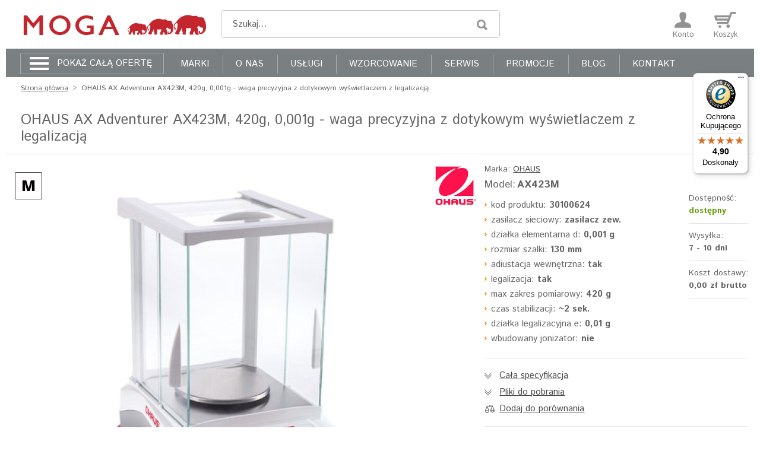

--- FILE ---
content_type: text/html; charset=UTF-8
request_url: https://www.moga.pl/waga-precyzyjna-z-dotykowym-wyswietlaczem-ax-adventure-ohaus-ax423m-z-legalizacja
body_size: 19179
content:
<!DOCTYPE html>
<!--[if lt IE 7 ]> <html lang="pl" id="top" class="no-js ie6"> <![endif]-->
<!--[if IE 7 ]>    <html lang="pl" id="top" class="no-js ie7"> <![endif]-->
<!--[if IE 8 ]>    <html lang="pl" id="top" class="no-js ie8"> <![endif]-->
<!--[if IE 9 ]>    <html lang="pl" id="top" class="no-js ie9"> <![endif]-->
<!--[if (gt IE 9)|!(IE)]><!--> <html lang="pl" id="top" class="no-js"> <!--<![endif]-->
<head>
<meta http-equiv="Content-Type" content="text/html; charset=utf-8" />
<title>OHAUS AX Adventurer AX423M, 420g, 0,001g - waga precyzyjna z dotykowym wyświetlaczem z legalizacją  | moga.pl</title>
<meta name="description" content="Markowe wagi precyzyjne w sklepie moga.pl ✔ 100% bezpieczeństwa zakupów ✔Autoryzowany sprzedawca ✔ OHAUS AX Adventurer AX423M, 420g, 0,001g - waga precyzyjna z dotykowym wyświetlaczem z legalizacją. Sprawdź!" />
<meta name="keywords" content="" />
<meta name="robots" content="INDEX,FOLLOW" />
<!--meta name="viewport" content="width=device-width, initial-scale=1, maximum-scale=1, user-scalable=0"/-->
<link rel="icon" href="https://www.moga.pl/media/favicon/default/moga-favicon.png" type="image/x-icon" />
<link rel="shortcut icon" href="https://www.moga.pl/media/favicon/default/moga-favicon.png" type="image/x-icon" />
<!--[if lt IE 7]>
<script type="text/javascript">
//<![CDATA[
    var BLANK_URL = 'https://www.moga.pl/js/blank.html';
    var BLANK_IMG = 'https://www.moga.pl/js/spacer.gif';
//]]>
</script>
<![endif]-->
<link rel="stylesheet" type="text/css" href="https://www.moga.pl/media/css_secure/73cf5ed6b6cfd030b4fd1080b70c30fc.css" />
<link rel="stylesheet" type="text/css" href="https://www.moga.pl/media/css_secure/97663283fd6abf8c5f631eb24508da20.css" media="print" />
<link rel="stylesheet" type="text/css" href="https://www.moga.pl/media/css_secure/7c88b31904f0a7a37476d275038f8f2f.css" media="all" />
<script type="text/javascript" src="https://www.moga.pl/js/prototype/prototype.js"></script>
<script type="text/javascript" src="https://www.moga.pl/js/lib/jquery/jquery-1.12.4.min.js"></script>
<script type="text/javascript" src="https://www.moga.pl/js/lib/jquery/noconflict.js"></script>
<script type="text/javascript" src="https://www.moga.pl/js/lib/jquery/jquery-ui.min.js"></script>
<script type="text/javascript" src="https://www.moga.pl/js/lib/jquery/jquery-ui-datepicker-pl.js"></script>
<script type="text/javascript" src="https://www.moga.pl/js/prototype/validation.js"></script>
<script type="text/javascript" src="https://www.moga.pl/js/varien/js.js"></script>
<script type="text/javascript" src="https://www.moga.pl/js/varien/form.js"></script>
<script type="text/javascript" src="https://www.moga.pl/js/mage/translate.js"></script>
<script type="text/javascript" src="https://www.moga.pl/js/mage/cookies.js"></script>
<script type="text/javascript" src="https://www.moga.pl/js/mirasvit/core/jquery.min.js"></script>
<script type="text/javascript" src="https://www.moga.pl/js/mirasvit/core/underscore.js"></script>
<script type="text/javascript" src="https://www.moga.pl/js/mirasvit/core/backbone.js"></script>
<script type="text/javascript" src="https://www.moga.pl/js/mirasvit/code/searchautocomplete/form.js"></script>
<script type="text/javascript" src="https://www.moga.pl/js/mirasvit/code/searchautocomplete/autocomplete.js"></script>
<script type="text/javascript" src="https://www.moga.pl/js/varien/product.js"></script>
<script type="text/javascript" src="https://www.moga.pl/js/varien/configurable.js"></script>
<script type="text/javascript" src="https://www.moga.pl/js/varien/product_options.js"></script>
<script type="text/javascript" src="https://www.moga.pl/js/calendar/calendar.js"></script>
<script type="text/javascript" src="https://www.moga.pl/js/calendar/calendar-setup.js"></script>
<script type="text/javascript" src="https://www.moga.pl/skin/frontend/wagi/default/js/lib/elevatezoom/jquery.elevateZoom-3.0.8.min.js"></script>
<script type="text/javascript" src="https://www.moga.pl/js/scommerce/require_jquery.js" data-group="js001"></script>
<script type="text/javascript" src="https://www.moga.pl/js/scommerce/gtmpromotion.js" data-group="js001"></script>
<link rel="stylesheet" href="//fonts.googleapis.com/css?family=Raleway:300,400,500,700,600&display=swap" />
<link href="https://www.moga.pl/blog/rss/index/store_id/1/" title="Artykuły" rel="alternate" type="application/rss+xml" />
<link rel="canonical" href="https://www.moga.pl/waga-precyzyjna-z-dotykowym-wyswietlaczem-ax-adventure-ohaus-ax423m-z-legalizacja" />
<!--[if (gte IE 9) | (IEMobile)]><!-->
<link rel="stylesheet" type="text/css" href="https://www.moga.pl/media/css_secure/cbff4eddb3ccb57c43f0077202cb1823.css" media="all" />
<!--<![endif]-->

<meta name="viewport" content="width=device-width, initial-scale=1, maximum-scale=1, user-scalable=0" />

    <script>
        //<![CDATA[
        optionalZipCountries = ["HK","IE","MO","PA"];
        //]]>
    </script>
<script>
    //<![CDATA[
	window.dataLayer = window.dataLayer || [];
    dataLayer.push({
          'event': 'view_item',
	  'ecommerce': {
		'detail': {
		  'actionField': {'list': 'Category - wagi precyzyjne'},    // 'detail' actions have an optional list property.
		  'products': [{
			'name': 'OHAUS AX Adventurer AX423M, 420g, 0,001g - waga precyzyjna z dotykowym wyświetlaczem z legalizacją',         // Name or ID is required.
			'id': '30100624',
			'price': 8575,
			'brand': 'OHAUS',
			'category': 'wagi precyzyjne',
		   }]
		 }
	   }
	});
    //]]>
</script>
<script>
//<![CDATA[

function manipulationOfCart(product, type, list) {
	if (list == undefined){
		list='Category - '+ product.category
	}
	
    if (type == 'add'){
	    dataLayer.push({
		  'event': 'addToCart',
		  'ecommerce': {
			'currencyCode': 'PLN',
			'add': {                                // 'add' actionFieldObject measures.
			  'actionField': {'list': list},
			  'products': [{                        //  adding a product to a shopping cart.
				'name': product.name,
				'id': product.id,
				'price': product.price,
				'brand': product.brand,
				'category': product.category,
				'quantity': product.qty,
				'list': list
			   }]
			}
		  }
		});
    }
    else if (type == 'remove'){
	    dataLayer.push({
		  'event': 'removeFromCart',
		  'ecommerce': {
			'currencyCode': 'PLN',
			'remove': {                             // 'remove' actionFieldObject measures.
			  'actionField': {'list': list},
			  'products': [{                        //  adding a product to a shopping cart.
				'name': product.name,
				'id': product.id,
				'price': product.price,
				'brand': product.brand,
				'category': product.category,
				'quantity': product.qty,
				'list': list
			   }]
			}
		  }
		});
    }
}

//]]>
</script>
<!-- Scommerce Mage Google Tag Manager -->
<script>(function(w,d,s,l,i){w[l]=w[l]||[];w[l].push({'gtm.start':
new Date().getTime(),event:'gtm.js'});var f=d.getElementsByTagName(s)[0],
j=d.createElement(s),dl=l!='dataLayer'?'&l='+l:'';j.async=true;j.src=
'//www.googletagmanager.com/gtm.js?id='+i+dl;f.parentNode.insertBefore(j,f);
})(window,document,'script','dataLayer','GTM-P39GT8X');</script>
<!-- End Scommerce Mage Google Tag Manager -->

<script type="text/javascript">//<![CDATA[
        var Translator = new Translate({"HTML tags are not allowed":"Znaczniki HTML s\u0105 niedozwolone","Please select an option.":"Prosimy o wybranie opcji.","This is a required field.":"To pole jest wymagane.","Please enter a valid number in this field.":"Prosimy o wprowadzenie poprawnego numeru w tym polu.","The value is not within the specified range.":"Warto\u015b\u0107 nie znajduje si\u0119 w podanym zakresie.","Please use numbers only in this field. Please avoid spaces or other characters such as dots or commas.":"Prosimy o u\u017cywanie tylko liczb w tym polu. Prosimy o unikanie spacji, przecink\u00f3w lub kropek.","Please use letters only (a-z or A-Z) in this field.":"Prosimy o u\u017cywanie jedynie liter (a-z lub A-Z) w tym polu.","Please use only letters (a-z), numbers (0-9) or underscore(_) in this field, first character should be a letter.":"Prosimy o u\u017cywanie jedynie liter (a-z), cyfr (0-9) lub podkre\u015blnika (_) w tym polu, pierwszy znak powinien by\u0107 liter\u0105.","Please use only letters (a-z or A-Z) or numbers (0-9) only in this field. No spaces or other characters are allowed.":"Prosimy o u\u017cywanie jedynie liter (a-z lub A-Z) lub cyfr (0-9) w tym polu. Spacje i inne znaki nie s\u0105 dozwolone.","Please use only letters (a-z or A-Z) or numbers (0-9) or spaces and # only in this field.":"Prosimy o u\u017cywanie jedynie liter (a-z lub A-Z), cyfr (0-9) lub spacji i # w tym polu.","Please enter a valid phone number. For example (123) 456-7890 or 123-456-7890.":"Prosimy o wprowadzenie poprawnego numeru telefonu. Dla przyk\u0142adu: (012) 345 67 89 lub 012 345 6789.","Please enter a valid fax number. For example (123) 456-7890 or 123-456-7890.":"Prosimy o wprowadzenie poprawnego numeru faksu. Dla przyk\u0142adu: (012) 345 67 89 lub 012 345 6789.","Please enter a valid date.":"Prosimy o wprowadzenie poprawnej daty.","The From Date value should be less than or equal to the To Date value.":"Data pocz\u0105tkowa nie mo\u017ce by\u0107 p\u00f3\u017aniejsza ni\u017c data ko\u0144cowa","Please enter a valid email address. For example johndoe@domain.com.":"Prosimy o wprowadzenie poprawnego adresu e-mail. Dla przyk\u0142adu: jankowalski@domena.pl.","Please use only visible characters and spaces.":"Prosimy u\u017cywa\u0107 tylko widocznych znak\u00f3w i spacji.","Please make sure your passwords match.":"Prosimy upewni\u0107 si\u0119, \u017ce has\u0142a psuj\u0105 do siebie.","Please enter a valid URL. Protocol is required (http:\/\/, https:\/\/ or ftp:\/\/)":"Prosimy o wprowadzenie poprawnego URL. Wymagany jest protok\u00f3\u0142 (http:\/\/, https:\/\/ lub ftp:\/\/)","Please enter a valid URL. For example http:\/\/www.example.com or www.example.com":"Prosimy o wprowadzenie poprawnego URL. Dla przyk\u0142adu: http:\/\/www.strona.pl lub www.strona.pl","Please enter a valid URL Key. For example \"example-page\", \"example-page.html\" or \"anotherlevel\/example-page\".":"Prosimy o wprowadzenie poprawnego klucza URL. Dla przyk\u0142adu: \"przykladowa-strona\" lub \"przykladowa-strona.html\" lub \"innypoziom\/przykladowa-strona\".\"","Please enter a valid XML-identifier. For example something_1, block5, id-4.":"Prosimy o wprowadzenie poprawnego identyfikatora XML. Na przyk\u0142ad cos_1, blok5, id-4","Please enter a valid social security number. For example 123-45-6789.":"Prosimy o wprowadzenie poprawnego numeru ubezpieczenia spo\u0142ecznego. Dla przyk\u0142adu: 123-45-6789.","Please enter a valid zip code. For example 90602 or 90602-1234.":"Prosimy o wprowadzenie poprawnego kodu pocztowego. Dla przyk\u0142adu: 90602 lub 90-602.","Please enter a valid zip code.":"Prosimy o wprowadzenie poprawnego kodu pocztowego.","Please use this date format: dd\/mm\/yyyy. For example 17\/03\/2006 for the 17th of March, 2006.":"Prosimy o u\u017cycie nast\u0119puj\u0105cego formatu daty: dd\/mm\/rrrr. Dla przyk\u0142adu: 17\/03\/2006.","Please enter a valid $ amount. For example $100.00.":"Prosimy o wprowadzenie poprawnej kwoty w $. Na przyk\u0142ad $100.00.","Please select one of the above options.":"Prosimy o wyb\u00f3r jednej z powy\u017cszych opcji.","Please select one of the options.":"Prosimy o wyb\u00f3r jednej z opcji.","Please select State\/Province.":"Prosimy o wyb\u00f3r regionu.","Please enter a number greater than 0 in this field.":"Prosimy o podanie numeru wi\u0119kszego od 0 w tym polu.","Please enter a number 0 or greater in this field.":"Prosimy o podanie cyfry 0 lub wi\u0119kszej w tym polu.","Please enter a valid credit card number.":"Prosimy o wprowadzenie poprawnego numeru karty kredytowej.","Credit card number does not match credit card type.":"Numer karty nie zgadza si\u0119 z podanym typem karty.","Card type does not match credit card number.":"Typ karty nie zgadza si\u0119 z podanym numerem karty.","Incorrect credit card expiration date.":"Nieprawid\u0142owa data wyga\u015bni\u0119cia karty.","Please enter a valid credit card verification number.":"Prosimy o wprowadzenie poprawnego weryfikacyjnego numeru karty kredytowej.","Please use only letters (a-z or A-Z), numbers (0-9) or underscore(_) in this field, first character should be a letter.":"Prosimy o u\u017cywanie jedynie liter (a-z lub A-Z), cyfr (0-9) lub podkre\u015blnika (_) w tym polu, pierwszy znak powinien by\u0107 liter\u0105.","Please input a valid CSS-length. For example 100px or 77pt or 20em or .5ex or 50%.":"Prosimy o wprowadzenie poprawnej d\u0142ugo\u015bci CSS. Na przyk\u0142ad 100px lub 77pt lub 20em lub .5ex lub 50%.","Text length does not satisfy specified text range.":"D\u0142ugo\u015b\u0107 tekstu nie odpowiada podanemu zasi\u0119gowi tekstu.","Please enter a number lower than 100.":"Prosimy o podanie liczby mniejszej ni\u017c 100.","Please select a file":"Wybierz plik","Please enter issue number or start date for switch\/solo card type.":"Prosimy o podanie numeru wydania lub daty rozpocz\u0119cia dla kart typu switch\/solo.","Please wait, loading...":"Prosimy czeka\u0107, trwa \u0142adowanie...","This date is a required value.":"Data jest polem wymaganym.","Please enter a valid day (1-%d).":"Prosimy wpisa\u0107 poprawny dzie\u0144 (1-%d).","Please enter a valid month (1-12).":"Prosimy wpisa\u0107 poprawny miesi\u0105c (1-12).","Please enter a valid year (1900-%d).":"Prosimy wpisa\u0107 poprawny rok (1900-%d).","Please enter a valid full date":"Prosimy o wprowadzenie poprawnej pe\u0142nej daty","Please enter a valid date between %s and %s":"Prosimy o wprowadzenie poprawnej daty pomi\u0119dzy %s i %s","Please enter a valid date equal to or greater than %s":"Prosimy o wprowadzenie poprawnej daty r\u00f3wnej lub wi\u0119kszej ni\u017c %s","Please enter a valid date less than or equal to %s":"Prosimy o wprowadzenie poprawnej daty mniejszej lub r\u00f3wnej ni\u017c %s","Add Products":"Dodaj produkty","Complete":"Zako\u0144czone","Please choose to register or to checkout as a guest":"Prosimy o rejestracj\u0119 lub z\u0142o\u017cenie zam\u00f3wienia jako go\u015b\u0107","Your order cannot be completed at this time as there is no shipping methods available for it. Please make necessary changes in your shipping address.":"Twoje zam\u00f3wienie nie mo\u017ce zosta\u0107 zrealizowane, w chwili obecnej nie mamy dla niego odpowiedniej metody dostawy. Prosimy wprowadzi\u0107 odpowiednie zmiany do swojego adresu dostawy.","Please specify shipping method.":"Prosimy o wyb\u00f3r metody dostawy.","Your order cannot be completed at this time as there is no payment methods available for it.":"Twoje zam\u00f3wienie nie mo\u017ce zosta\u0107 zrealizowane, w chwili obecnej nie mamy dla niego odpowiedniej metody p\u0142atno\u015bci.","Please specify payment method.":"Prosimy o wyb\u00f3r metody p\u0142atno\u015bci.","Add to Cart":"Dodaj do koszyka","In Stock":"W magazynie","Out of Stock":"Brak w magazynie"});
        //]]></script>
<script>
var _mzid = '59632e546c71';
(function(s, o, g) {
       a = s.createElement(o),
       m = s.getElementsByTagName(o)[0];
       a.async = 1;
       a.src = g;
       m.parentNode.insertBefore(a, m);
})(document, 'script', '//mzer.pl/mz.js');
</script>

<script>
var _smbanners = true; 
</script>

</head>
<body class="catalog-product-view catalog-product-view product-waga-precyzyjna-z-dotykowym-wyswietlaczem-ax-adventure-ohaus-ax423m-z-legalizacja">
<!-- Scommerce Mage Google Tag Manager -->
<noscript><iframe src="//www.googletagmanager.com/ns.html?id=GTM-P39GT8X"
height="0" width="0" style="display:none;visibility:hidden"></iframe></noscript>
<!-- Scommerce Mage End Google Tag Manager -->
<div class="wrapper">
        <noscript>
        <div class="global-site-notice noscript">
            <div class="notice-inner">
                <p>
                    <strong>Wygląda na to, że JavaScript jest wyłączony w twojej przeglądarce.</strong><br />
                    Musisz mieć uruchomioną obsługę JavaScript w przeglądarce, żeby korzystać z tej witryny.                </p>
            </div>
        </div>
    </noscript>
    <div class="page">
        <header id="header" class="page-header">
    <div class="page-header-container page-header-container-mobile">

        <a class="logo" href="https://www.moga.pl/" title="Wagi elektroniczne dla nauki, biznesu i przemysłu.">
            <img src="https://www.moga.pl/skin/frontend/wagi/default/images/moga-wagi-elektroniczne-logo.png"
                 alt="Wagi elektroniczne dla nauki, biznesu i przemysłu."/>
            <span class="slogan">Pierwszy profesjonalny sklep Internetowy z wagami<span>i siłomierzami dedykowany dla biznesu i nauki</span></span>
        </a>

        <div class="header-free-shipping">
            <a style="color: #FC9820;" href="https://www.moga.pl/formy-dostawy-i-platnosci">
                Darmowa dostawa od 1000 zł netto (paczki do 31,5 kg)
            </a>
        </div>

        <div class="infoline">
            <span class="label">Infolinia</span>

            <div class="content">
                <span class="value"><a href="tel:616700347">61 670 03 47</a></span>
                <!-- <span class="info">pon-pt: 07.00-15.00</span> -->
                <a class="contact" href="https://www.moga.pl/kontakt">KONTAKT</a>
            </div>
        </div>

        <div class="header-user-nav">
            <ul class="items">
                <li class="item">
                    <a href="https://www.moga.pl/customer/account" class="link account">
                        Moje konto                    </a>

                    <div class="header-user-nav-sub">
                        <div class="links">
        <ul>
                                                                                    <li ><a href="https://www.moga.pl/customer/account/create/" rel="nofollow" title="Rejestracja" >Rejestracja</a></li>
                                                <li class=" last" ><a href="https://www.moga.pl/customer/account/login/" rel="nofollow" title="Zaloguj" >Zaloguj</a></li>
                        </ul>
</div>
                    </div>
                </li>
            </ul>
        </div>

        <div class="header-cart">
            <div class="icon">&nbsp;</div>

<div class="content">
    <div class="count">
        <div class="label">Ilość</div>
        <div class="value">0</div>
    </div>

    <div class="total-price">
        <div class="label">Suma</div>
        <div class="value">
            <span class="price">0,00 zł</span> netto
        </div>
    </div>
</div>

<a href="https://www.moga.pl/checkout/cart/" class="button"></a>
        </div>


                <div class="store-language-container"></div>

        <!-- Navigation -->

        <div id="header-navigation">
            <ul>
                <li>
                    <a class="menu-hamburger ma5-toggle-menu-mobile">Oferta</a>
                </li>
                                    <li>
                        <a href="https://www.moga.pl/promocje">Promocje</a>
                    </li>
                                                    <li>
                        <a href="https://www.moga.pl/outlet">Outlet</a>
                    </li>
                
                <li>
                    <a href="https://www.moga.pl/aktualnosci">Aktualności</a>
                </li>
                <li>
                    <a href="https://www.moga.pl/kontakt">Kontakt</a>
                </li>
                <li class="item-categories">
                    <a href="#header-categories" class="inner ma5-toggle-menu-mobile">
                        <span class="icon">&nbsp;</span>
                    </a>
                    <div id="header-categories" class="inner-content">
                        <nav class="ma5-menu-mobile-mobile">
                            <ul class="ma5-ul ma5-active-ul-mobile">
                                
    


	
		<li class="ma5-li-3">
			<a href="/wagi-laboratoryjne"
               title="wagi-laboratoryjne">wagi laboratoryjne</a>

							<span class="ma5-btn-enter"><span class="glyphicon glyphicon-menu-right"></span></span>

				<ul class="ma5-ul-3">
				
										
													<li class="ma5-li-3-0">
								<div class="ma5-leave-bar">
									<span class="ma5-btn-leave">
										<span class="glyphicon glyphicon-menu-left"></span>
									</span>
									wagi laboratoryjne								</div>
							</li>
						
						<li class="ma5-li-3-5">
							<a href="/wagi-laboratoryjne-analityczne"
                               title="wagi analityczne">wagi analityczne</a>

														

						</li>

						
					
						
						<li class="ma5-li-3-6">
							<a href="/wagi-laboratoryjne-precyzyjne"
                               title="wagi precyzyjne">wagi precyzyjne</a>

														

						</li>

						
					
						
						<li class="ma5-li-3-7">
							<a href="/wagi-laboratoryjne-techniczne"
                               title="wagi techniczne">wagi techniczne</a>

														

						</li>

						
									</ul>
			
		</li>

	
		<li class="ma5-li-14">
			<a href="/phmetry"
               title="phmetry">pH metry</a>

							<span class="ma5-btn-enter"><span class="glyphicon glyphicon-menu-right"></span></span>

				<ul class="ma5-ul-14">
				
										
													<li class="ma5-li-14-0">
								<div class="ma5-leave-bar">
									<span class="ma5-btn-leave">
										<span class="glyphicon glyphicon-menu-left"></span>
									</span>
									pH metry								</div>
							</li>
						
						<li class="ma5-li-14-114">
							<a href="/konduktometry"
                               title="konduktometry">konduktometry</a>

														

						</li>

						
					
						
						<li class="ma5-li-14-15">
							<a href="/phmetry-elektrody-ph"
                               title="elektrody pH">elektrody pH</a>

														

						</li>

						
					
						
						<li class="ma5-li-14-18">
							<a href="/phmetry-bufory-ph"
                               title="bufory pH">bufory pH</a>

														

						</li>

						
					
						
						<li class="ma5-li-14-19">
							<a href="/phmetry-elektrolit-i-czyszczenie"
                               title="elektrolit i czyszczenie">elektrolit i czyszczenie</a>

														

						</li>

						
					
						
						<li class="ma5-li-14-21">
							<a href="/phmetry-densito"
                               title="gęstościomierze do laboratorium">gęstościomierze do laboratorium</a>

														

						</li>

						
					
						
						<li class="ma5-li-14-139">
							<a href="/refraktometry"
                               title="refraktometry">refraktometry</a>

														

						</li>

						
									</ul>
			
		</li>

	
		<li class="ma5-li-12">
			<a href="/sprzet-laboratoryjny"
               title="sprzet-laboratoryjny">sprzęt laboratoryjny</a>

							<span class="ma5-btn-enter"><span class="glyphicon glyphicon-menu-right"></span></span>

				<ul class="ma5-ul-12">
				
										
													<li class="ma5-li-12-0">
								<div class="ma5-leave-bar">
									<span class="ma5-btn-leave">
										<span class="glyphicon glyphicon-menu-left"></span>
									</span>
									sprzęt laboratoryjny								</div>
							</li>
						
						<li class="ma5-li-12-106">
							<a href="/bloki-grzewcze"
                               title="bloki grzewcze">bloki grzewcze</a>

														

						</li>

						
					
						
						<li class="ma5-li-12-107">
							<a href="/wirowki-laboratoryjne"
                               title="wirówki laboratoryjne">wirówki laboratoryjne</a>

														

						</li>

						
					
						
						<li class="ma5-li-12-113">
							<a href="/plyty-grzejne-i-mieszadla"
                               title="płyty grzewcze i mieszadła magnetyczne">płyty grzewcze i mieszadła magnetyczne</a>

														

						</li>

						
					
						
						<li class="ma5-li-12-115">
							<a href="/wytrzasarki"
                               title="wytrząsarki laboratoryjne">wytrząsarki laboratoryjne</a>

														

						</li>

						
					
						
						<li class="ma5-li-12-137">
							<a href="/mieszadla-mechaniczne"
                               title="mieszadła mechaniczne">mieszadła mechaniczne</a>

														

						</li>

						
					
						
						<li class="ma5-li-12-130">
							<a href="/przyrzady-pomiarowe"
                               title="przyrządy pomiarowe">przyrządy pomiarowe</a>

														

						</li>

						
									</ul>
			
		</li>

	
		<li class="ma5-li-9">
			<a href="/wagosuszarki"
               title="wagosuszarki">wagosuszarki</a>

			
		</li>

	
		<li class="ma5-li-22">
			<a href="/wagi-apteczne"
               title="wagi-apteczne">wagi apteczne</a>

			
		</li>

	
		<li class="ma5-li-23">
			<a href="/wagi-jubilerskie"
               title="wagi-jubilerskie">wagi jubilerskie</a>

			
		</li>

	
		<li class="ma5-li-24">
			<a href="/wagi-przemyslowe"
               title="wagi-przemyslowe">wagi przemysłowe</a>

							<span class="ma5-btn-enter"><span class="glyphicon glyphicon-menu-right"></span></span>

				<ul class="ma5-ul-24">
				
										
													<li class="ma5-li-24-0">
								<div class="ma5-leave-bar">
									<span class="ma5-btn-leave">
										<span class="glyphicon glyphicon-menu-left"></span>
									</span>
									wagi przemysłowe								</div>
							</li>
						
						<li class="ma5-li-24-141">
							<a href="/wagi-kontrolne"
                               title="wagi kontrolne">wagi kontrolne</a>

														

						</li>

						
					
						
						<li class="ma5-li-24-32">
							<a href="/wagi-przemyslowe-platformowe-czteroczujnikowe"
                               title="wagi platformowe">wagi platformowe</a>

														

						</li>

						
					
						
						<li class="ma5-li-24-37">
							<a href="/wagi-przemyslowe-paletowe"
                               title="wagi paletowe">wagi paletowe</a>

														

						</li>

						
					
						
						<li class="ma5-li-24-40">
							<a href="/wagi-przemyslowe-plozowe"
                               title="wagi płozowe">wagi płozowe</a>

														

						</li>

						
					
						
						<li class="ma5-li-24-42">
							<a href="/wagi-przemyslowe-najazdowe"
                               title="wagi najazdowe">wagi najazdowe</a>

														

						</li>

						
					
						
						<li class="ma5-li-24-49">
							<a href="/wagi-przemyslowe-wozki-z-waga"
                               title="wózki z wagą">wózki z wagą</a>

														

						</li>

						
					
						
						<li class="ma5-li-24-50">
							<a href="/wagi-przemyslowe-hakowe"
                               title="wagi hakowe">wagi hakowe</a>

														

						</li>

						
					
						
						<li class="ma5-li-24-95">
							<a href="/wagi-przemyslowe-mechaniczne"
                               title="wagi mechaniczne">wagi mechaniczne</a>

														

						</li>

						
					
						
						<li class="ma5-li-24-60">
							<a href="/wagi-sklepowe"
                               title="wagi sklepowe">wagi sklepowe</a>

														

						</li>

						
									</ul>
			
		</li>

	
		<li class="ma5-li-45">
			<a href="/wagi-przemyslowe-liczace"
               title="wagi-przemyslowe-liczace">wagi liczące</a>

			
		</li>

	
		<li class="ma5-li-53">
			<a href="/wagi-edukacyjne"
               title="wagi-edukacyjne">wagi edukacyjne</a>

							<span class="ma5-btn-enter"><span class="glyphicon glyphicon-menu-right"></span></span>

				<ul class="ma5-ul-53">
				
										
													<li class="ma5-li-53-0">
								<div class="ma5-leave-bar">
									<span class="ma5-btn-leave">
										<span class="glyphicon glyphicon-menu-left"></span>
									</span>
									wagi edukacyjne								</div>
							</li>
						
						<li class="ma5-li-53-54">
							<a href="/wagi-medyczne"
                               title="wagi medyczne">wagi medyczne</a>

															<span class="ma5-btn-enter"><span class="glyphicon glyphicon-menu-right"></span></span>

								<ul class="ma5-ul-53-54">
								
																		
																					<li class="ma5-li-53-54-0">
												<div class="ma5-leave-bar">
													<span class="ma5-btn-leave">
														<span class="glyphicon glyphicon-menu-left"></span>
													</span>
													wagi medyczne												</div>
											</li>
										
										<li class="ma5-li-53-54-55">
											<a href="/wagi-medyczne-osobowe"
                                               title="wagi osobowe">wagi osobowe</a>
										</li>

										
									
										
										<li class="ma5-li-53-54-56">
											<a href="/wagi-medyczne-niemowlece"
                                               title="wagi niemowlęce">wagi niemowlęce</a>
										</li>

										
									
										
										<li class="ma5-li-53-54-63">
											<a href="/wagi-weterynaryjne"
                                               title="wagi weterynaryjne">wagi weterynaryjne</a>
										</li>

										
																	</ul>
														

						</li>

						
									</ul>
			
		</li>

	
		<li class="ma5-li-99">
			<a href="/komponenty-do-wag"
               title="komponenty-do-wag">komponenty do wag</a>

			
		</li>

	
		<li class="ma5-li-65">
			<a href="/belki-tensometryczne"
               title="belki-tensometryczne">belki tensometryczne</a>

			
		</li>

	
		<li class="ma5-li-68">
			<a href="/wzorce-masy"
               title="wzorce-masy">wzorce masy</a>

			
		</li>

	
		<li class="ma5-li-75">
			<a href="/dynamometry"
               title="dynamometry">dynamometry i akcesoria</a>

							<span class="ma5-btn-enter"><span class="glyphicon glyphicon-menu-right"></span></span>

				<ul class="ma5-ul-75">
				
										
													<li class="ma5-li-75-0">
								<div class="ma5-leave-bar">
									<span class="ma5-btn-leave">
										<span class="glyphicon glyphicon-menu-left"></span>
									</span>
									dynamometry i akcesoria								</div>
							</li>
						
						<li class="ma5-li-75-118">
							<a href="/silomierze-dynamometry"
                               title="dynamometry">dynamometry</a>

														

						</li>

						
					
						
						<li class="ma5-li-75-78">
							<a href="/silomierze-statywy-pomiarowe"
                               title="statywy do dynamometrów">statywy do dynamometrów</a>

														

						</li>

						
					
						
						<li class="ma5-li-75-117">
							<a href="/uchwyty-do-silomierzy"
                               title="uchwyty do dynamometrów">uchwyty do dynamometrów</a>

														

						</li>

						
									</ul>
			
		</li>

	
		<li class="ma5-li-84">
			<a href="/moment-obrotowy"
               title="moment-obrotowy">moment obrotowy</a>

			
		</li>

	
		<li class="ma5-li-104">
			<a href="/pomiar-naciagu"
               title="pomiar-naciagu">pomiar naciągu</a>

			
		</li>

	
		<li class="ma5-li-89">
			<a href="/akcesoria"
               title="akcesoria">akcesoria</a>

							<span class="ma5-btn-enter"><span class="glyphicon glyphicon-menu-right"></span></span>

				<ul class="ma5-ul-89">
				
										
													<li class="ma5-li-89-0">
								<div class="ma5-leave-bar">
									<span class="ma5-btn-leave">
										<span class="glyphicon glyphicon-menu-left"></span>
									</span>
									akcesoria								</div>
							</li>
						
						<li class="ma5-li-89-123">
							<a href="/drukarki-do-wag"
                               title="drukarki do wag">drukarki do wag</a>

														

						</li>

						
					
						
						<li class="ma5-li-89-124">
							<a href="/porty-interfejsy-komunikacyjne-i-przewody"
                               title="porty / interfejsy / przewody">porty / interfejsy / przewody</a>

														

						</li>

						
					
						
						<li class="ma5-li-89-125">
							<a href="/oslony-przeciwzabrudzeniowe"
                               title="osłony ochronne">osłony ochronne</a>

														

						</li>

						
					
						
						<li class="ma5-li-89-127">
							<a href="/akumulator-do-wagi"
                               title="akumulatory do wag">akumulatory do wag</a>

														

						</li>

						
					
						
						<li class="ma5-li-89-126">
							<a href="/walizki-transportowe"
                               title="walizki transportowe">walizki transportowe</a>

														

						</li>

						
					
						
						<li class="ma5-li-89-128">
							<a href="/rampy-najazdowe"
                               title="rampy najazdowe">rampy najazdowe</a>

														

						</li>

						
					
						
						<li class="ma5-li-89-129">
							<a href="/ramy-do-zabudowy-wagi-w-posadzce"
                               title="ramy do zabudowy wag">ramy do zabudowy wag</a>

														

						</li>

						
					
						
						<li class="ma5-li-89-119">
							<a href="/akcesoria-do-wirowek-laboratoryjnych"
                               title="akcesoria do wirówek">akcesoria do wirówek</a>

														

						</li>

						
					
						
						<li class="ma5-li-89-120">
							<a href="/akcesoria-do-wytrzasarek-laboratoryjnych"
                               title="akcesoria do wytrząsarek">akcesoria do wytrząsarek</a>

														

						</li>

						
					
						
						<li class="ma5-li-89-121">
							<a href="/akcesoria-do-wytrzasarek-typu-vortex"
                               title="akcesoria do wytrząsarek Vortex">akcesoria do wytrząsarek Vortex</a>

														

						</li>

						
					
						
						<li class="ma5-li-89-122">
							<a href="/akcesoria-do-blokow-grzewczych"
                               title="akcesoria do bloków grzewczych">akcesoria do bloków grzewczych</a>

														

						</li>

						
					
						
						<li class="ma5-li-89-138">
							<a href="/akcesoria-do-plyt-grzejnych-i-mieszadel"
                               title="akcesoria do płyt grzejnych i mieszadeł">akcesoria do płyt grzejnych i mieszadeł</a>

														

						</li>

						
					
						
						<li class="ma5-li-89-142">
							<a href="/akcesoria-konduktometry"
                               title="akcesoria konduktometry">akcesoria konduktometry</a>

														

						</li>

						
									</ul>
			
		</li>

	
		<li class="ma5-li-85">
			<a href="/wynajem-wag"
               title="wynajem-wag">wynajem wag</a>

			
		</li>

	

                                <li class="ma5-li-10000 ">
                                    <a href="#" title="marki">marki</a>
                                    <span class="ma5-btn-enter"><span class="glyphicon glyphicon-menu-right"></span></span>
                                    <ul class="ma5-ul-10000">
                                        <li class="ma5-li-10000-0">
                                            <div class="ma5-leave-bar">
                                                <span class="ma5-btn-leave">
                                                    <span class="glyphicon glyphicon-menu-left"></span>
                                                </span>
                                                Marki                            
                                            </div>
                                            <a href="https://www.moga.pl/marka/ohaus">Ohaus</a>
                                        </li>
                                        <li>
                                            <a href="https://www.moga.pl/marka/kern">Kern</a>
                                        </li>
                                        <li>
                                            <a href="https://www.moga.pl/marka/sauter">Sauter</a>
                                        </li>
                                        <li>
                                            <a href="https://www.moga.pl/marka/tensitron">Tensitron</a>
                                        </li>
                                        <li>
                                            <a href="https://www.moga.pl/marka/mettler-toledo">Mettler Toledo</a>
                                        </li>
                                        <li>
                                            <a href="https://www.moga.pl/marka/axis">Axis</a>
                                        </li>
                                        <li>
                                            <a href="https://www.moga.pl/marka/kpz">KPZ</a>
                                        </li>
                                        <li>
                                            <a href="https://www.moga.pl/marka/vibra">Vibra</a>
                                        </li>
                                        <li>
                                            <a href="https://www.moga.pl/marka/dini-argeo">Dini Argeo</a>
                                        </li>
                                        <li>
                                            <a href="https://www.moga.pl/marka/radwag">Radwag</a>
                                        </li>
                
                                        
                                                    

                        
                                    </ul>
                                </li>
                            </ul>
                        </nav>
                    </div>
                </li>
                <li class="item-search">                    
                    <div class="innerContent" id="header-search">
                        
<form id="search_mini_form" class="searchautocomplete UI-SEARCHAUTOCOMPLETE" action="https://www.moga.pl/catalogsearch/result/" method="get"
    data-tip="Szukaj..."
    data-url="//www.moga.pl/searchautocomplete/ajax/get/"
    data-minchars="1"
    data-delay="0">

    <div class="form-search input-box">
        <div class="icon">&nbsp;</div>
        
        <input type="text" id="search" name="q" class="input-text UI-SEARCH UI-NAV-INPUT" value="" autocomplete="off"  maxlength="128"/>
        <button type="submit" class="button search-button"></button>
        <div class="searchautocomplete-loader UI-LOADER">
            <div id="g01"></div>
            <div id="g02"></div>
            <div id="g03"></div>
            <div id="g04"></div>
            <div id="g05"></div>
            <div id="g06"></div>
            <div id="g07"></div>
            <div id="g08"></div>
        </div>
        <div style="display:none" id="search_autocomplete" class="search-autocomplete searchautocomplete-placeholder UI-PLACEHOLDER"></div>
    </div>
</form>
                    </div>
                </li>
                
                <li class="item-cart">
                    <a href="#header-cart" class="inner">
                        <span class="icon">&nbsp;</span>
                    </a>
                    <div class="inner-content" id="header-cart">
                        <div class="icon">&nbsp;</div>

<div class="content">
    <div class="count">
        <div class="label">Ilość</div>
        <div class="value">0</div>
    </div>

    <div class="total-price">
        <div class="label">Suma</div>
        <div class="value">
            <span class="price">0,00 zł</span> netto
        </div>
    </div>
</div>

<a href="https://www.moga.pl/checkout/cart/" class="button"></a>
                    </div>
                </li>
            </ul>
            <div id="offer-products-menu-mobile" class="offer-products-menu-mobile"></div>
        </div>
    </div>

    <div class="page-header-container page-header-container-desktop">
        <div class="wrap-logo">
            <a class="logo" href="https://www.moga.pl/" title="Wagi elektroniczne dla nauki, biznesu i przemysłu.">
                <img src="https://www.moga.pl/skin/frontend/wagi/default/images/moga-wagi-elektroniczne-logo.png"
                     alt="Wagi elektroniczne dla nauki, biznesu i przemysłu."/>
            </a>
        </div>
        
        <!--div class="promotions_outlet">
                        <a class="promotions" href="promocje">Promocje</a>
        
                        <a class="outlet" href="outlet">Outlet</a>
                </div-->

        <div class="wrap-cart-account">
                        <div class="item-account-header">
                <a href="https://www.moga.pl/customer/account"
                   class="link account"  rel="nofollow"
                   title="Moje konto">
                    <div class="item-account-header-icon" alt="Moje konto"></div>
                    <div>Konto</div>
                </a>
            </div>

            <div class="item-cart-header">
                <a href="https://www.moga.pl/checkout/cart"
                   class="link account"  rel="nofollow"
                   title="Koszyk">
                    <div class="item-account-header-cart" alt="Koszyk"></div>
                    <div>Koszyk</div>
                </a>
            </div>
        </div>
        <div class="item-search-header">
            <div class="innerContent" id="header-search">
                
<form id="search_mini_form" class="searchautocomplete UI-SEARCHAUTOCOMPLETE" action="https://www.moga.pl/catalogsearch/result/" method="get"
    data-tip="Szukaj..."
    data-url="//www.moga.pl/searchautocomplete/ajax/get/"
    data-minchars="1"
    data-delay="0">

    <div class="form-search input-box">
        <div class="icon">&nbsp;</div>
        
        <input type="text" id="search" name="q" class="input-text UI-SEARCH UI-NAV-INPUT" value="" autocomplete="off"  maxlength="128"/>
        <button type="submit" class="button search-button"></button>
        <div class="searchautocomplete-loader UI-LOADER">
            <div id="g01"></div>
            <div id="g02"></div>
            <div id="g03"></div>
            <div id="g04"></div>
            <div id="g05"></div>
            <div id="g06"></div>
            <div id="g07"></div>
            <div id="g08"></div>
        </div>
        <div style="display:none" id="search_autocomplete" class="search-autocomplete searchautocomplete-placeholder UI-PLACEHOLDER"></div>
    </div>
</form>
            </div>
        </div>
        <!--div class="delivery_contact">
            <a class="delivery" href="https://www.moga.pl/formy-dostawy-i-platnosci">
                Darmowa dostawa od 1000 zł netto (paczki do 31,5 kg)
            </a>

            <div class="infoline_number_icon"></div><a class="infoline_number" href="tel:616700347">Infolinia 61 670 03 47</a>

            <a class="contact" href="https://www.moga.pl/kontakt">Kontakt</a>
        </div-->
        <div id="header-navigation">
            <ul>
                <li class="header-navigation__hamburger">
                    <button class="menu-hamburger ma5-toggle-menu header-navigation__button">
                        Pokaż całą ofertę
                    </button>
                </li>
                <!--    <li>
                    <a href="aktualnosci">Aktualności</a>
                </li>-->
                <li class="nav-items-main">
                    <ul class="header-navigation__list">
                        <li class="ma6-toggle-menu list__item list__item--marki">
                            <button class="header-navigation__button">
                                Marki
                            </button>
                            <div id="marki-menu" class="marki-menu">
                                <ul>
                                    <li>
                                        <a href="https://www.moga.pl/marka/ohaus">Ohaus</a>
                                    </li>
                                    <li>
                                        <a href="https://www.moga.pl/marka/kern">Kern</a>
                                    </li>
                                    <li>
                                        <a href="https://www.moga.pl/marka/sauter">Sauter</a>
                                    </li>
                                    <li>
                                        <a href="https://www.moga.pl/marka/tensitron">Tensitron</a>
                                    </li>
                                    <li>
                                        <a href="https://www.moga.pl/marka/mettler-toledo">Mettler Toledo</a>
                                    </li>
                                    <li>
                                        <a href="https://www.moga.pl/marka/axis">Axis</a>
                                    </li>
                                    <li>
                                        <a href="https://www.moga.pl/marka/kpz">KPZ</a>
                                    </li>
                                    <li>
                                        <a href="https://www.moga.pl/marka/vibra">Vibra</a>
                                    </li>
                                    <li>
                                        <a href="https://www.moga.pl/marka/dini-argeo">Dini Argeo</a>
                                    </li>
                                    <li>
                                        <a href="https://www.moga.pl/marka/radwag">Radwag</a>
                                    </li>
                                </ul>
                            </div>
                        </li>
                        <li>
                            <a href="https://www.moga.pl/o-nas" rel="nofollow">O Nas</a>
                        </li>
                        <li>
                            <a href="https://www.moga.pl/uslugi" rel="nofollow">Usługi</a>
                        </li>
                        <li>
                            <a href="https://wzorcowanie.moga.pl" target="_blank" rel="nofollow">Wzorcowanie</a> 
                        </li>
                        <li>
                            <a href="https://strefa.moga.pl/" target="_blank" rel="nofollow">Serwis</a>
                        </li>
                                                    <li>
                                <a href="https://www.moga.pl/promocje" rel="nofollow">Promocje</a>
                            </li>
                                                <li>
                            <a href="https://www.moga.pl/blog/cat/poradniki">Blog</a>
                        </li>
                        <li>
                            <a href="https://www.moga.pl/kontakt" rel="nofollow">Kontakt</a>
                        </li>
                    </ul>
                </li>
                <li class="item-categories">
                    <a href="#header-categories" class="inner ma5-toggle-menu">
                        <span class="icon">&nbsp;</span>
                        <span class="label">Oferta</span>
                    </a>
                    <div id="header-categories" class="inner-content">
                        <nav class="ma5-menu-mobile">
                            <ul class="ma5-ul ma5-active-ul">
                                
    


	
		<li class="ma5-li-3">
			<a href="/wagi-laboratoryjne"
               title="wagi-laboratoryjne">wagi laboratoryjne</a>

							<span class="ma5-btn-enter"><span class="glyphicon glyphicon-menu-right"></span></span>

				<ul class="ma5-ul-3">
				
										
													<li class="ma5-li-3-0">
								<div class="ma5-leave-bar">
									<span class="ma5-btn-leave">
										<span class="glyphicon glyphicon-menu-left"></span>
									</span>
									wagi laboratoryjne								</div>
							</li>
						
						<li class="ma5-li-3-5">
							<a href="/wagi-laboratoryjne-analityczne"
                               title="wagi analityczne">wagi analityczne</a>

														

						</li>

						
					
						
						<li class="ma5-li-3-6">
							<a href="/wagi-laboratoryjne-precyzyjne"
                               title="wagi precyzyjne">wagi precyzyjne</a>

														

						</li>

						
					
						
						<li class="ma5-li-3-7">
							<a href="/wagi-laboratoryjne-techniczne"
                               title="wagi techniczne">wagi techniczne</a>

														

						</li>

						
									</ul>
			
		</li>

	
		<li class="ma5-li-14">
			<a href="/phmetry"
               title="phmetry">pH metry</a>

							<span class="ma5-btn-enter"><span class="glyphicon glyphicon-menu-right"></span></span>

				<ul class="ma5-ul-14">
				
										
													<li class="ma5-li-14-0">
								<div class="ma5-leave-bar">
									<span class="ma5-btn-leave">
										<span class="glyphicon glyphicon-menu-left"></span>
									</span>
									pH metry								</div>
							</li>
						
						<li class="ma5-li-14-114">
							<a href="/konduktometry"
                               title="konduktometry">konduktometry</a>

														

						</li>

						
					
						
						<li class="ma5-li-14-15">
							<a href="/phmetry-elektrody-ph"
                               title="elektrody pH">elektrody pH</a>

														

						</li>

						
					
						
						<li class="ma5-li-14-18">
							<a href="/phmetry-bufory-ph"
                               title="bufory pH">bufory pH</a>

														

						</li>

						
					
						
						<li class="ma5-li-14-19">
							<a href="/phmetry-elektrolit-i-czyszczenie"
                               title="elektrolit i czyszczenie">elektrolit i czyszczenie</a>

														

						</li>

						
					
						
						<li class="ma5-li-14-21">
							<a href="/phmetry-densito"
                               title="gęstościomierze do laboratorium">gęstościomierze do laboratorium</a>

														

						</li>

						
					
						
						<li class="ma5-li-14-139">
							<a href="/refraktometry"
                               title="refraktometry">refraktometry</a>

														

						</li>

						
									</ul>
			
		</li>

	
		<li class="ma5-li-12">
			<a href="/sprzet-laboratoryjny"
               title="sprzet-laboratoryjny">sprzęt laboratoryjny</a>

							<span class="ma5-btn-enter"><span class="glyphicon glyphicon-menu-right"></span></span>

				<ul class="ma5-ul-12">
				
										
													<li class="ma5-li-12-0">
								<div class="ma5-leave-bar">
									<span class="ma5-btn-leave">
										<span class="glyphicon glyphicon-menu-left"></span>
									</span>
									sprzęt laboratoryjny								</div>
							</li>
						
						<li class="ma5-li-12-106">
							<a href="/bloki-grzewcze"
                               title="bloki grzewcze">bloki grzewcze</a>

														

						</li>

						
					
						
						<li class="ma5-li-12-107">
							<a href="/wirowki-laboratoryjne"
                               title="wirówki laboratoryjne">wirówki laboratoryjne</a>

														

						</li>

						
					
						
						<li class="ma5-li-12-113">
							<a href="/plyty-grzejne-i-mieszadla"
                               title="płyty grzewcze i mieszadła magnetyczne">płyty grzewcze i mieszadła magnetyczne</a>

														

						</li>

						
					
						
						<li class="ma5-li-12-115">
							<a href="/wytrzasarki"
                               title="wytrząsarki laboratoryjne">wytrząsarki laboratoryjne</a>

														

						</li>

						
					
						
						<li class="ma5-li-12-137">
							<a href="/mieszadla-mechaniczne"
                               title="mieszadła mechaniczne">mieszadła mechaniczne</a>

														

						</li>

						
					
						
						<li class="ma5-li-12-130">
							<a href="/przyrzady-pomiarowe"
                               title="przyrządy pomiarowe">przyrządy pomiarowe</a>

														

						</li>

						
									</ul>
			
		</li>

	
		<li class="ma5-li-9">
			<a href="/wagosuszarki"
               title="wagosuszarki">wagosuszarki</a>

			
		</li>

	
		<li class="ma5-li-22">
			<a href="/wagi-apteczne"
               title="wagi-apteczne">wagi apteczne</a>

			
		</li>

	
		<li class="ma5-li-23">
			<a href="/wagi-jubilerskie"
               title="wagi-jubilerskie">wagi jubilerskie</a>

			
		</li>

	
		<li class="ma5-li-24">
			<a href="/wagi-przemyslowe"
               title="wagi-przemyslowe">wagi przemysłowe</a>

							<span class="ma5-btn-enter"><span class="glyphicon glyphicon-menu-right"></span></span>

				<ul class="ma5-ul-24">
				
										
													<li class="ma5-li-24-0">
								<div class="ma5-leave-bar">
									<span class="ma5-btn-leave">
										<span class="glyphicon glyphicon-menu-left"></span>
									</span>
									wagi przemysłowe								</div>
							</li>
						
						<li class="ma5-li-24-141">
							<a href="/wagi-kontrolne"
                               title="wagi kontrolne">wagi kontrolne</a>

														

						</li>

						
					
						
						<li class="ma5-li-24-32">
							<a href="/wagi-przemyslowe-platformowe-czteroczujnikowe"
                               title="wagi platformowe">wagi platformowe</a>

														

						</li>

						
					
						
						<li class="ma5-li-24-37">
							<a href="/wagi-przemyslowe-paletowe"
                               title="wagi paletowe">wagi paletowe</a>

														

						</li>

						
					
						
						<li class="ma5-li-24-40">
							<a href="/wagi-przemyslowe-plozowe"
                               title="wagi płozowe">wagi płozowe</a>

														

						</li>

						
					
						
						<li class="ma5-li-24-42">
							<a href="/wagi-przemyslowe-najazdowe"
                               title="wagi najazdowe">wagi najazdowe</a>

														

						</li>

						
					
						
						<li class="ma5-li-24-49">
							<a href="/wagi-przemyslowe-wozki-z-waga"
                               title="wózki z wagą">wózki z wagą</a>

														

						</li>

						
					
						
						<li class="ma5-li-24-50">
							<a href="/wagi-przemyslowe-hakowe"
                               title="wagi hakowe">wagi hakowe</a>

														

						</li>

						
					
						
						<li class="ma5-li-24-95">
							<a href="/wagi-przemyslowe-mechaniczne"
                               title="wagi mechaniczne">wagi mechaniczne</a>

														

						</li>

						
					
						
						<li class="ma5-li-24-60">
							<a href="/wagi-sklepowe"
                               title="wagi sklepowe">wagi sklepowe</a>

														

						</li>

						
									</ul>
			
		</li>

	
		<li class="ma5-li-45">
			<a href="/wagi-przemyslowe-liczace"
               title="wagi-przemyslowe-liczace">wagi liczące</a>

			
		</li>

	
		<li class="ma5-li-53">
			<a href="/wagi-edukacyjne"
               title="wagi-edukacyjne">wagi edukacyjne</a>

							<span class="ma5-btn-enter"><span class="glyphicon glyphicon-menu-right"></span></span>

				<ul class="ma5-ul-53">
				
										
													<li class="ma5-li-53-0">
								<div class="ma5-leave-bar">
									<span class="ma5-btn-leave">
										<span class="glyphicon glyphicon-menu-left"></span>
									</span>
									wagi edukacyjne								</div>
							</li>
						
						<li class="ma5-li-53-54">
							<a href="/wagi-medyczne"
                               title="wagi medyczne">wagi medyczne</a>

															<span class="ma5-btn-enter"><span class="glyphicon glyphicon-menu-right"></span></span>

								<ul class="ma5-ul-53-54">
								
																		
																					<li class="ma5-li-53-54-0">
												<div class="ma5-leave-bar">
													<span class="ma5-btn-leave">
														<span class="glyphicon glyphicon-menu-left"></span>
													</span>
													wagi medyczne												</div>
											</li>
										
										<li class="ma5-li-53-54-55">
											<a href="/wagi-medyczne-osobowe"
                                               title="wagi osobowe">wagi osobowe</a>
										</li>

										
									
										
										<li class="ma5-li-53-54-56">
											<a href="/wagi-medyczne-niemowlece"
                                               title="wagi niemowlęce">wagi niemowlęce</a>
										</li>

										
									
										
										<li class="ma5-li-53-54-63">
											<a href="/wagi-weterynaryjne"
                                               title="wagi weterynaryjne">wagi weterynaryjne</a>
										</li>

										
																	</ul>
														

						</li>

						
									</ul>
			
		</li>

	
		<li class="ma5-li-99">
			<a href="/komponenty-do-wag"
               title="komponenty-do-wag">komponenty do wag</a>

			
		</li>

	
		<li class="ma5-li-65">
			<a href="/belki-tensometryczne"
               title="belki-tensometryczne">belki tensometryczne</a>

			
		</li>

	
		<li class="ma5-li-68">
			<a href="/wzorce-masy"
               title="wzorce-masy">wzorce masy</a>

			
		</li>

	
		<li class="ma5-li-75">
			<a href="/dynamometry"
               title="dynamometry">dynamometry i akcesoria</a>

							<span class="ma5-btn-enter"><span class="glyphicon glyphicon-menu-right"></span></span>

				<ul class="ma5-ul-75">
				
										
													<li class="ma5-li-75-0">
								<div class="ma5-leave-bar">
									<span class="ma5-btn-leave">
										<span class="glyphicon glyphicon-menu-left"></span>
									</span>
									dynamometry i akcesoria								</div>
							</li>
						
						<li class="ma5-li-75-118">
							<a href="/silomierze-dynamometry"
                               title="dynamometry">dynamometry</a>

														

						</li>

						
					
						
						<li class="ma5-li-75-78">
							<a href="/silomierze-statywy-pomiarowe"
                               title="statywy do dynamometrów">statywy do dynamometrów</a>

														

						</li>

						
					
						
						<li class="ma5-li-75-117">
							<a href="/uchwyty-do-silomierzy"
                               title="uchwyty do dynamometrów">uchwyty do dynamometrów</a>

														

						</li>

						
									</ul>
			
		</li>

	
		<li class="ma5-li-84">
			<a href="/moment-obrotowy"
               title="moment-obrotowy">moment obrotowy</a>

			
		</li>

	
		<li class="ma5-li-104">
			<a href="/pomiar-naciagu"
               title="pomiar-naciagu">pomiar naciągu</a>

			
		</li>

	
		<li class="ma5-li-89">
			<a href="/akcesoria"
               title="akcesoria">akcesoria</a>

							<span class="ma5-btn-enter"><span class="glyphicon glyphicon-menu-right"></span></span>

				<ul class="ma5-ul-89">
				
										
													<li class="ma5-li-89-0">
								<div class="ma5-leave-bar">
									<span class="ma5-btn-leave">
										<span class="glyphicon glyphicon-menu-left"></span>
									</span>
									akcesoria								</div>
							</li>
						
						<li class="ma5-li-89-123">
							<a href="/drukarki-do-wag"
                               title="drukarki do wag">drukarki do wag</a>

														

						</li>

						
					
						
						<li class="ma5-li-89-124">
							<a href="/porty-interfejsy-komunikacyjne-i-przewody"
                               title="porty / interfejsy / przewody">porty / interfejsy / przewody</a>

														

						</li>

						
					
						
						<li class="ma5-li-89-125">
							<a href="/oslony-przeciwzabrudzeniowe"
                               title="osłony ochronne">osłony ochronne</a>

														

						</li>

						
					
						
						<li class="ma5-li-89-127">
							<a href="/akumulator-do-wagi"
                               title="akumulatory do wag">akumulatory do wag</a>

														

						</li>

						
					
						
						<li class="ma5-li-89-126">
							<a href="/walizki-transportowe"
                               title="walizki transportowe">walizki transportowe</a>

														

						</li>

						
					
						
						<li class="ma5-li-89-128">
							<a href="/rampy-najazdowe"
                               title="rampy najazdowe">rampy najazdowe</a>

														

						</li>

						
					
						
						<li class="ma5-li-89-129">
							<a href="/ramy-do-zabudowy-wagi-w-posadzce"
                               title="ramy do zabudowy wag">ramy do zabudowy wag</a>

														

						</li>

						
					
						
						<li class="ma5-li-89-119">
							<a href="/akcesoria-do-wirowek-laboratoryjnych"
                               title="akcesoria do wirówek">akcesoria do wirówek</a>

														

						</li>

						
					
						
						<li class="ma5-li-89-120">
							<a href="/akcesoria-do-wytrzasarek-laboratoryjnych"
                               title="akcesoria do wytrząsarek">akcesoria do wytrząsarek</a>

														

						</li>

						
					
						
						<li class="ma5-li-89-121">
							<a href="/akcesoria-do-wytrzasarek-typu-vortex"
                               title="akcesoria do wytrząsarek Vortex">akcesoria do wytrząsarek Vortex</a>

														

						</li>

						
					
						
						<li class="ma5-li-89-122">
							<a href="/akcesoria-do-blokow-grzewczych"
                               title="akcesoria do bloków grzewczych">akcesoria do bloków grzewczych</a>

														

						</li>

						
					
						
						<li class="ma5-li-89-138">
							<a href="/akcesoria-do-plyt-grzejnych-i-mieszadel"
                               title="akcesoria do płyt grzejnych i mieszadeł">akcesoria do płyt grzejnych i mieszadeł</a>

														

						</li>

						
					
						
						<li class="ma5-li-89-142">
							<a href="/akcesoria-konduktometry"
                               title="akcesoria konduktometry">akcesoria konduktometry</a>

														

						</li>

						
									</ul>
			
		</li>

	
		<li class="ma5-li-85">
			<a href="/wynajem-wag"
               title="wynajem-wag">wynajem wag</a>

			
		</li>

	

                            </ul>
                        </nav>
                    </div>
                </li>
                <li class="item-categories">
                    <a href="#header-categories" class="inner ma6-toggle-menu">
                        <span class="icon">&nbsp;</span>
                        <span class="label">Oferta11</span>
                    </a>
                    <div id="header-categories" class="inner-content">
                        <nav class="ma6-menu-mobile">
                            <ul class="ma6-ul ma5-active-ul">
                                
    


	
		<li class="ma5-li-3">
			<a href="/wagi-laboratoryjne"
               title="wagi-laboratoryjne">wagi laboratoryjne</a>

							<span class="ma5-btn-enter"><span class="glyphicon glyphicon-menu-right"></span></span>

				<ul class="ma5-ul-3">
				
										
													<li class="ma5-li-3-0">
								<div class="ma5-leave-bar">
									<span class="ma5-btn-leave">
										<span class="glyphicon glyphicon-menu-left"></span>
									</span>
									wagi laboratoryjne								</div>
							</li>
						
						<li class="ma5-li-3-5">
							<a href="/wagi-laboratoryjne-analityczne"
                               title="wagi analityczne">wagi analityczne</a>

														

						</li>

						
					
						
						<li class="ma5-li-3-6">
							<a href="/wagi-laboratoryjne-precyzyjne"
                               title="wagi precyzyjne">wagi precyzyjne</a>

														

						</li>

						
					
						
						<li class="ma5-li-3-7">
							<a href="/wagi-laboratoryjne-techniczne"
                               title="wagi techniczne">wagi techniczne</a>

														

						</li>

						
									</ul>
			
		</li>

	
		<li class="ma5-li-14">
			<a href="/phmetry"
               title="phmetry">pH metry</a>

							<span class="ma5-btn-enter"><span class="glyphicon glyphicon-menu-right"></span></span>

				<ul class="ma5-ul-14">
				
										
													<li class="ma5-li-14-0">
								<div class="ma5-leave-bar">
									<span class="ma5-btn-leave">
										<span class="glyphicon glyphicon-menu-left"></span>
									</span>
									pH metry								</div>
							</li>
						
						<li class="ma5-li-14-114">
							<a href="/konduktometry"
                               title="konduktometry">konduktometry</a>

														

						</li>

						
					
						
						<li class="ma5-li-14-15">
							<a href="/phmetry-elektrody-ph"
                               title="elektrody pH">elektrody pH</a>

														

						</li>

						
					
						
						<li class="ma5-li-14-18">
							<a href="/phmetry-bufory-ph"
                               title="bufory pH">bufory pH</a>

														

						</li>

						
					
						
						<li class="ma5-li-14-19">
							<a href="/phmetry-elektrolit-i-czyszczenie"
                               title="elektrolit i czyszczenie">elektrolit i czyszczenie</a>

														

						</li>

						
					
						
						<li class="ma5-li-14-21">
							<a href="/phmetry-densito"
                               title="gęstościomierze do laboratorium">gęstościomierze do laboratorium</a>

														

						</li>

						
					
						
						<li class="ma5-li-14-139">
							<a href="/refraktometry"
                               title="refraktometry">refraktometry</a>

														

						</li>

						
									</ul>
			
		</li>

	
		<li class="ma5-li-12">
			<a href="/sprzet-laboratoryjny"
               title="sprzet-laboratoryjny">sprzęt laboratoryjny</a>

							<span class="ma5-btn-enter"><span class="glyphicon glyphicon-menu-right"></span></span>

				<ul class="ma5-ul-12">
				
										
													<li class="ma5-li-12-0">
								<div class="ma5-leave-bar">
									<span class="ma5-btn-leave">
										<span class="glyphicon glyphicon-menu-left"></span>
									</span>
									sprzęt laboratoryjny								</div>
							</li>
						
						<li class="ma5-li-12-106">
							<a href="/bloki-grzewcze"
                               title="bloki grzewcze">bloki grzewcze</a>

														

						</li>

						
					
						
						<li class="ma5-li-12-107">
							<a href="/wirowki-laboratoryjne"
                               title="wirówki laboratoryjne">wirówki laboratoryjne</a>

														

						</li>

						
					
						
						<li class="ma5-li-12-113">
							<a href="/plyty-grzejne-i-mieszadla"
                               title="płyty grzewcze i mieszadła magnetyczne">płyty grzewcze i mieszadła magnetyczne</a>

														

						</li>

						
					
						
						<li class="ma5-li-12-115">
							<a href="/wytrzasarki"
                               title="wytrząsarki laboratoryjne">wytrząsarki laboratoryjne</a>

														

						</li>

						
					
						
						<li class="ma5-li-12-137">
							<a href="/mieszadla-mechaniczne"
                               title="mieszadła mechaniczne">mieszadła mechaniczne</a>

														

						</li>

						
					
						
						<li class="ma5-li-12-130">
							<a href="/przyrzady-pomiarowe"
                               title="przyrządy pomiarowe">przyrządy pomiarowe</a>

														

						</li>

						
									</ul>
			
		</li>

	
		<li class="ma5-li-9">
			<a href="/wagosuszarki"
               title="wagosuszarki">wagosuszarki</a>

			
		</li>

	
		<li class="ma5-li-22">
			<a href="/wagi-apteczne"
               title="wagi-apteczne">wagi apteczne</a>

			
		</li>

	
		<li class="ma5-li-23">
			<a href="/wagi-jubilerskie"
               title="wagi-jubilerskie">wagi jubilerskie</a>

			
		</li>

	
		<li class="ma5-li-24">
			<a href="/wagi-przemyslowe"
               title="wagi-przemyslowe">wagi przemysłowe</a>

							<span class="ma5-btn-enter"><span class="glyphicon glyphicon-menu-right"></span></span>

				<ul class="ma5-ul-24">
				
										
													<li class="ma5-li-24-0">
								<div class="ma5-leave-bar">
									<span class="ma5-btn-leave">
										<span class="glyphicon glyphicon-menu-left"></span>
									</span>
									wagi przemysłowe								</div>
							</li>
						
						<li class="ma5-li-24-141">
							<a href="/wagi-kontrolne"
                               title="wagi kontrolne">wagi kontrolne</a>

														

						</li>

						
					
						
						<li class="ma5-li-24-32">
							<a href="/wagi-przemyslowe-platformowe-czteroczujnikowe"
                               title="wagi platformowe">wagi platformowe</a>

														

						</li>

						
					
						
						<li class="ma5-li-24-37">
							<a href="/wagi-przemyslowe-paletowe"
                               title="wagi paletowe">wagi paletowe</a>

														

						</li>

						
					
						
						<li class="ma5-li-24-40">
							<a href="/wagi-przemyslowe-plozowe"
                               title="wagi płozowe">wagi płozowe</a>

														

						</li>

						
					
						
						<li class="ma5-li-24-42">
							<a href="/wagi-przemyslowe-najazdowe"
                               title="wagi najazdowe">wagi najazdowe</a>

														

						</li>

						
					
						
						<li class="ma5-li-24-49">
							<a href="/wagi-przemyslowe-wozki-z-waga"
                               title="wózki z wagą">wózki z wagą</a>

														

						</li>

						
					
						
						<li class="ma5-li-24-50">
							<a href="/wagi-przemyslowe-hakowe"
                               title="wagi hakowe">wagi hakowe</a>

														

						</li>

						
					
						
						<li class="ma5-li-24-95">
							<a href="/wagi-przemyslowe-mechaniczne"
                               title="wagi mechaniczne">wagi mechaniczne</a>

														

						</li>

						
					
						
						<li class="ma5-li-24-60">
							<a href="/wagi-sklepowe"
                               title="wagi sklepowe">wagi sklepowe</a>

														

						</li>

						
									</ul>
			
		</li>

	
		<li class="ma5-li-45">
			<a href="/wagi-przemyslowe-liczace"
               title="wagi-przemyslowe-liczace">wagi liczące</a>

			
		</li>

	
		<li class="ma5-li-53">
			<a href="/wagi-edukacyjne"
               title="wagi-edukacyjne">wagi edukacyjne</a>

							<span class="ma5-btn-enter"><span class="glyphicon glyphicon-menu-right"></span></span>

				<ul class="ma5-ul-53">
				
										
													<li class="ma5-li-53-0">
								<div class="ma5-leave-bar">
									<span class="ma5-btn-leave">
										<span class="glyphicon glyphicon-menu-left"></span>
									</span>
									wagi edukacyjne								</div>
							</li>
						
						<li class="ma5-li-53-54">
							<a href="/wagi-medyczne"
                               title="wagi medyczne">wagi medyczne</a>

															<span class="ma5-btn-enter"><span class="glyphicon glyphicon-menu-right"></span></span>

								<ul class="ma5-ul-53-54">
								
																		
																					<li class="ma5-li-53-54-0">
												<div class="ma5-leave-bar">
													<span class="ma5-btn-leave">
														<span class="glyphicon glyphicon-menu-left"></span>
													</span>
													wagi medyczne												</div>
											</li>
										
										<li class="ma5-li-53-54-55">
											<a href="/wagi-medyczne-osobowe"
                                               title="wagi osobowe">wagi osobowe</a>
										</li>

										
									
										
										<li class="ma5-li-53-54-56">
											<a href="/wagi-medyczne-niemowlece"
                                               title="wagi niemowlęce">wagi niemowlęce</a>
										</li>

										
									
										
										<li class="ma5-li-53-54-63">
											<a href="/wagi-weterynaryjne"
                                               title="wagi weterynaryjne">wagi weterynaryjne</a>
										</li>

										
																	</ul>
														

						</li>

						
									</ul>
			
		</li>

	
		<li class="ma5-li-99">
			<a href="/komponenty-do-wag"
               title="komponenty-do-wag">komponenty do wag</a>

			
		</li>

	
		<li class="ma5-li-65">
			<a href="/belki-tensometryczne"
               title="belki-tensometryczne">belki tensometryczne</a>

			
		</li>

	
		<li class="ma5-li-68">
			<a href="/wzorce-masy"
               title="wzorce-masy">wzorce masy</a>

			
		</li>

	
		<li class="ma5-li-75">
			<a href="/dynamometry"
               title="dynamometry">dynamometry i akcesoria</a>

							<span class="ma5-btn-enter"><span class="glyphicon glyphicon-menu-right"></span></span>

				<ul class="ma5-ul-75">
				
										
													<li class="ma5-li-75-0">
								<div class="ma5-leave-bar">
									<span class="ma5-btn-leave">
										<span class="glyphicon glyphicon-menu-left"></span>
									</span>
									dynamometry i akcesoria								</div>
							</li>
						
						<li class="ma5-li-75-118">
							<a href="/silomierze-dynamometry"
                               title="dynamometry">dynamometry</a>

														

						</li>

						
					
						
						<li class="ma5-li-75-78">
							<a href="/silomierze-statywy-pomiarowe"
                               title="statywy do dynamometrów">statywy do dynamometrów</a>

														

						</li>

						
					
						
						<li class="ma5-li-75-117">
							<a href="/uchwyty-do-silomierzy"
                               title="uchwyty do dynamometrów">uchwyty do dynamometrów</a>

														

						</li>

						
									</ul>
			
		</li>

	
		<li class="ma5-li-84">
			<a href="/moment-obrotowy"
               title="moment-obrotowy">moment obrotowy</a>

			
		</li>

	
		<li class="ma5-li-104">
			<a href="/pomiar-naciagu"
               title="pomiar-naciagu">pomiar naciągu</a>

			
		</li>

	
		<li class="ma5-li-89">
			<a href="/akcesoria"
               title="akcesoria">akcesoria</a>

							<span class="ma5-btn-enter"><span class="glyphicon glyphicon-menu-right"></span></span>

				<ul class="ma5-ul-89">
				
										
													<li class="ma5-li-89-0">
								<div class="ma5-leave-bar">
									<span class="ma5-btn-leave">
										<span class="glyphicon glyphicon-menu-left"></span>
									</span>
									akcesoria								</div>
							</li>
						
						<li class="ma5-li-89-123">
							<a href="/drukarki-do-wag"
                               title="drukarki do wag">drukarki do wag</a>

														

						</li>

						
					
						
						<li class="ma5-li-89-124">
							<a href="/porty-interfejsy-komunikacyjne-i-przewody"
                               title="porty / interfejsy / przewody">porty / interfejsy / przewody</a>

														

						</li>

						
					
						
						<li class="ma5-li-89-125">
							<a href="/oslony-przeciwzabrudzeniowe"
                               title="osłony ochronne">osłony ochronne</a>

														

						</li>

						
					
						
						<li class="ma5-li-89-127">
							<a href="/akumulator-do-wagi"
                               title="akumulatory do wag">akumulatory do wag</a>

														

						</li>

						
					
						
						<li class="ma5-li-89-126">
							<a href="/walizki-transportowe"
                               title="walizki transportowe">walizki transportowe</a>

														

						</li>

						
					
						
						<li class="ma5-li-89-128">
							<a href="/rampy-najazdowe"
                               title="rampy najazdowe">rampy najazdowe</a>

														

						</li>

						
					
						
						<li class="ma5-li-89-129">
							<a href="/ramy-do-zabudowy-wagi-w-posadzce"
                               title="ramy do zabudowy wag">ramy do zabudowy wag</a>

														

						</li>

						
					
						
						<li class="ma5-li-89-119">
							<a href="/akcesoria-do-wirowek-laboratoryjnych"
                               title="akcesoria do wirówek">akcesoria do wirówek</a>

														

						</li>

						
					
						
						<li class="ma5-li-89-120">
							<a href="/akcesoria-do-wytrzasarek-laboratoryjnych"
                               title="akcesoria do wytrząsarek">akcesoria do wytrząsarek</a>

														

						</li>

						
					
						
						<li class="ma5-li-89-121">
							<a href="/akcesoria-do-wytrzasarek-typu-vortex"
                               title="akcesoria do wytrząsarek Vortex">akcesoria do wytrząsarek Vortex</a>

														

						</li>

						
					
						
						<li class="ma5-li-89-122">
							<a href="/akcesoria-do-blokow-grzewczych"
                               title="akcesoria do bloków grzewczych">akcesoria do bloków grzewczych</a>

														

						</li>

						
					
						
						<li class="ma5-li-89-138">
							<a href="/akcesoria-do-plyt-grzejnych-i-mieszadel"
                               title="akcesoria do płyt grzejnych i mieszadeł">akcesoria do płyt grzejnych i mieszadeł</a>

														

						</li>

						
					
						
						<li class="ma5-li-89-142">
							<a href="/akcesoria-konduktometry"
                               title="akcesoria konduktometry">akcesoria konduktometry</a>

														

						</li>

						
									</ul>
			
		</li>

	
		<li class="ma5-li-85">
			<a href="/wynajem-wag"
               title="wynajem-wag">wynajem wag</a>

			
		</li>

	

                            </ul>
                        </nav>
                    </div>
                </li>
                                <!--li class="item-search-header">

                    <div class="innerContent" id="header-search">
                                    </div>
                </li-->

                <!--li class="item-account-header">

                    <a href="https://www.moga.pl/customer/account" class="link account">
                        <div class="item-account-header-icon"></div>
                        <div>Konto</div>
                    </a>
                </li>
                <li class="item-cart-header">
                    <a href="https://www.moga.pl/checkout/cart" class="link account">
                        <div class="item-account-header-cart"></div>
                        <div>Koszyk</div>
                    </a>
                </li-->
            </ul>
            <div id="offer-products-menu" class="offer-products-menu"></div>
        </div>
    </div>
    <div class="sticky-header">
        <div class="sticky-container">
            <div class="sticky-block logo">
                <a class="logo" href="https://www.moga.pl/" title="Wagi elektroniczne dla nauki, biznesu i przemysłu.">
                    <img src="https://www.moga.pl/skin/frontend/wagi/default/images/moga-wagi-elektroniczne-logo.png" alt="Wagi elektroniczne dla nauki, biznesu i przemysłu."/>
                </a>
            </div>
            <div class="sticky-block search">
                <div class="item-search">
                    <div class="innerContent" id="header-search">
                        
<form id="search_mini_form" class="searchautocomplete UI-SEARCHAUTOCOMPLETE" action="https://www.moga.pl/catalogsearch/result/" method="get"
    data-tip="Szukaj..."
    data-url="//www.moga.pl/searchautocomplete/ajax/get/"
    data-minchars="1"
    data-delay="0">

    <div class="form-search input-box">
        <div class="icon">&nbsp;</div>
        
        <input type="text" id="search" name="q" class="input-text UI-SEARCH UI-NAV-INPUT" value="" autocomplete="off"  maxlength="128"/>
        <button type="submit" class="button search-button"></button>
        <div class="searchautocomplete-loader UI-LOADER">
            <div id="g01"></div>
            <div id="g02"></div>
            <div id="g03"></div>
            <div id="g04"></div>
            <div id="g05"></div>
            <div id="g06"></div>
            <div id="g07"></div>
            <div id="g08"></div>
        </div>
        <div style="display:none" id="search_autocomplete" class="search-autocomplete searchautocomplete-placeholder UI-PLACEHOLDER"></div>
    </div>
</form>
                    </div>
                </div>
            </div>
            <div class="sticky-block container">
                <div class="sticky-block infoline">
                    <div class="infoline">
                        <div class="content">
                            <div class="icon"> </div>
                            <div class="value"><span class="label">Infolinia</span><a href="tel:616700347">61 670 03 47</a></div>
                            <div class="info">pon-pt: 07.00-15.00</div>
                        </div>
                    </div>
                </div>
                <div class="sticky-block cart">
                    <div class="header-cart">
                        <a class="" href="/checkout/cart/">
                            <span class="icon"> </span>
                            <span class="label">Koszyk</span>
                        </a>
                    </div>
                </div>
            </div>
        </div>
    </div>
</header>


        <div class="main-container col1-layout">
            <div class="main">
                

    <div class="breadcrumbs">
        <ul vocab="http://schema.org/" typeof="BreadcrumbList">
                                                            <li class="home" property="itemListElement" typeof="ListItem">
                        <a property="item" typeof="WebPage" href="https://www.moga.pl/"
                           title="Przejdź na stronę główną">
                            <p property="name">Strona główna</p>
                        </a>
                        <meta property="position" content="1"/>
                    </li>
                                                    <li class="home">
                        <span>> </span>
                    </li>
                
                                                <li class="product">
                        <strong>OHAUS AX Adventurer AX423M, 420g, 0,001g - waga precyzyjna z dotykowym wyświetlaczem z legalizacją</strong>
                    </li>
                                
                    </ul>
    </div>
                <div class="col-main">
                                        

<script type="text/javascript">
    var optionsPrice = new Product.OptionsPrice([]);
</script>
<div id="messages_product_view"></div>

<div class="product-view">
    <div class="root-title root-title--product-view">
        <div class="title-box">
            <h1 class="root-title__text">
                OHAUS AX Adventurer AX423M, 420g, 0,001g - waga precyzyjna z dotykowym wyświetlaczem z legalizacją            </h1>
        </div>
        <div class="clearFix"></div>
    </div>

    <div class="product-view__section-left">
        

<a href="https://www.moga.pl/marka/ohaus" class="logo">
        <img src="https://www.moga.pl/media/wysiwyg/brand-new/ohaus.jpg"
             alt="OHAUS"
             title="OHAUS">
    </a>

    <div class="product-view__special-icons">
                            <i class="j-tooltip ico ico--46 ico--m" title="" data-title="Legalizacja">&nbsp;</i>
            </div>

<div class="media media--product-view js-media" style="opacity:1;">
    <div class="img" data-source-url="{{skin url='https://www.moga.pl/media/catalog/product/cache/1/thumbnail/650x650/9df78eab33525d08d6e5fb8d27136e95/a/x/ax_1mg_005_500_1_1_1.jpg'}}">
        <a href="https://www.moga.pl/media/catalog/product/cache/1/thumbnail/650x/9df78eab33525d08d6e5fb8d27136e95/a/x/ax_1mg_005_500_1_1_1.jpg"
        class="js-fancybox"
        rel="images"
        title="OHAUS AX Adventurer AX423M, 420g, 0,001g - waga precyzyjna z dotykowym wyświetlaczem z legalizacją Zdjęcie - 1">
            <img src="https://www.moga.pl/media/catalog/product/cache/1/thumbnail/650x650/9df78eab33525d08d6e5fb8d27136e95/a/x/ax_1mg_005_500_1_1_1.jpg"
            alt="Waga precyzyjna z dotykowym wyświetlaczem AX423M 420g 1mg z legalizacją OHAUS"
            class="media__image js-media__image owl-lazy">
        </a>
    </div>
        <div class="img" data-source-url="{{skin url='https://www.moga.pl/media/catalog/product/cache/1/thumbnail/650x650/9df78eab33525d08d6e5fb8d27136e95/a/x/ax_1mg_003_500_1_1_1.jpg'}}">
        <a href="https://www.moga.pl/media/catalog/product/cache/1/thumbnail/650x/9df78eab33525d08d6e5fb8d27136e95/a/x/ax_1mg_003_500_1_1_1.jpg"
        class="js-fancybox"
        rel="images"
        title="OHAUS AX Adventurer AX423M, 420g, 0,001g - waga precyzyjna z dotykowym wyświetlaczem z legalizacją Zdjęcie - 1">
            <img src="https://www.moga.pl/media/catalog/product/cache/1/thumbnail/650x650/9df78eab33525d08d6e5fb8d27136e95/a/x/ax_1mg_003_500_1_1_1.jpg"
            alt="Waga precyzyjna z dotykowym wyświetlaczem AX423M 420g 1mg z legalizacją OHAUS"
            class="media__image js-media__image owl-lazy">
        </a>
    </div>
        <div class="img" data-source-url="{{skin url='https://www.moga.pl/media/catalog/product/cache/1/thumbnail/650x650/9df78eab33525d08d6e5fb8d27136e95/a/x/ax_wsp_lne_017_500_3_2_1_1.jpg'}}">
        <a href="https://www.moga.pl/media/catalog/product/cache/1/thumbnail/650x/9df78eab33525d08d6e5fb8d27136e95/a/x/ax_wsp_lne_017_500_3_2_1_1.jpg"
        class="js-fancybox"
        rel="images"
        title="OHAUS AX Adventurer AX423M, 420g, 0,001g - waga precyzyjna z dotykowym wyświetlaczem z legalizacją Zdjęcie - 1">
            <img src="https://www.moga.pl/media/catalog/product/cache/1/thumbnail/650x650/9df78eab33525d08d6e5fb8d27136e95/a/x/ax_wsp_lne_017_500_3_2_1_1.jpg"
            alt="Waga precyzyjna z dotykowym wyświetlaczem AX423M 420g 1mg z legalizacją OHAUS"
            class="media__image js-media__image owl-lazy">
        </a>
    </div>
                    <a href="https://www.moga.pl/wagi-laboratoryjne-precyzyjne" class="js-fancybox" rel="images">
                <div class="teaserText">
                    Szukasz podobnych produktów?<br>
                    <button class="btn btn--large">Zobacz więcej</button>
                </div>
            </a>
    </div>

    <div class="thumbnails js-thumbnails thumbnails--product-view">

        <div class="thumbnails__outer js-thumbnails__outer">
            <ul class="thumbnails__items js-thumbnails__items">
                                                            <li class="thumbnails__item js-thumbnails__item">
                            <a href="javascript:void(0);"
                               class="thumbnails__primary js-thumbnails__primary"
                               data-media-image="https://www.moga.pl/media/catalog/product/cache/1/thumbnail/640x/9df78eab33525d08d6e5fb8d27136e95/a/x/ax_1mg_005_500_1_1_1.jpg"
                               data-media-fullimage="https://www.moga.pl/media/catalog/product/cache/1/thumbnail/640x/9df78eab33525d08d6e5fb8d27136e95/a/x/ax_1mg_005_500_1_1_1.jpg"
                               data-image-index="0">
                                <img
                                        data-src="https://www.moga.pl/media/catalog/product/cache/1/thumbnail/300x/9df78eab33525d08d6e5fb8d27136e95/a/x/ax_1mg_005_500_1_1_1.jpg"
                                        alt="Waga precyzyjna z dotykowym wyświetlaczem AX423M 420g 1mg z legalizacją OHAUS"
                                        class="thumbnails__thumbnail owl-lazy">
                            </a>
                        </li>
                                                                                <li class="thumbnails__item js-thumbnails__item">
                            <a href="javascript:void(0);"
                               class="thumbnails__primary js-thumbnails__primary"
                               data-media-image="https://www.moga.pl/media/catalog/product/cache/1/thumbnail/640x/9df78eab33525d08d6e5fb8d27136e95/a/x/ax_1mg_003_500_1_1_1.jpg"
                               data-media-fullimage="https://www.moga.pl/media/catalog/product/cache/1/thumbnail/640x/9df78eab33525d08d6e5fb8d27136e95/a/x/ax_1mg_003_500_1_1_1.jpg"
                               data-image-index="1">
                                <img
                                        data-src="https://www.moga.pl/media/catalog/product/cache/1/thumbnail/300x/9df78eab33525d08d6e5fb8d27136e95/a/x/ax_1mg_003_500_1_1_1.jpg"
                                        alt="Waga precyzyjna z dotykowym wyświetlaczem AX423M 420g 1mg z legalizacją OHAUS"
                                        class="thumbnails__thumbnail owl-lazy">
                            </a>
                        </li>
                                                                                <li class="thumbnails__item js-thumbnails__item">
                            <a href="javascript:void(0);"
                               class="thumbnails__primary js-thumbnails__primary"
                               data-media-image="https://www.moga.pl/media/catalog/product/cache/1/thumbnail/640x/9df78eab33525d08d6e5fb8d27136e95/a/x/ax_wsp_lne_017_500_3_2_1_1.jpg"
                               data-media-fullimage="https://www.moga.pl/media/catalog/product/cache/1/thumbnail/640x/9df78eab33525d08d6e5fb8d27136e95/a/x/ax_wsp_lne_017_500_3_2_1_1.jpg"
                               data-image-index="2">
                                <img
                                        data-src="https://www.moga.pl/media/catalog/product/cache/1/thumbnail/300x/9df78eab33525d08d6e5fb8d27136e95/a/x/ax_wsp_lne_017_500_3_2_1_1.jpg"
                                        alt="Waga precyzyjna z dotykowym wyświetlaczem AX423M 420g 1mg z legalizacją OHAUS"
                                        class="thumbnails__thumbnail owl-lazy">
                            </a>
                        </li>
                                                                        <li class="thumbnails__item js-thumbnails__item" style="display:none">
                        <a href="javascript:void(0);"
                           class="thumbnails__primary js-thumbnails__primary" data-image-index="3" ><br><br>Podobne<br>produkty</a>
                    </li>
                            </ul>
        </div>

        <a href="" class="thumbnails__prev js-thumbnails__prev">&nbsp;</a>
        <a href="" class="thumbnails__next js-thumbnails__next">&nbsp;</a>
    </div>

    
        <div class="clearfix"></div>
        
    </div>

    <div class="product-view__section-right">
        
        <div id="schema">
            
            
                        <script type="application/ld+json">
                {
                    "@context": "http://schema.org/",
                    "@type": "Product",
                    "name": "OHAUS AX Adventurer AX423M, 420g, 0,001g - waga precyzyjna z dotykowym wyświetlaczem z legalizacją",
                    "image": "https://www.moga.pl/media/catalog/product/a/x/ax_1mg_002_500_1_1_1.jpg",
                    "description": "Wagi analityczne AX - poziom standardowy  &nbsp;  Charakterystyka wagi analitycznej AX firmy OHAUS:    poziom standardowy  nowoczesny - powtarzalny układ ważenia  kr&oacute;tki czas stabilizacji pomiaru ~ 2 sekundy  automatyczną kalibrację wewnętrzną: na żądanie, czasowa i temperaturowa&nbsp;  obudowa z tworzywa  osłona przeciwzabrudzeniowa z tworzywa &nbsp;  czytelny, kolorowy wyświetlacz dotykowy 4,3"  menu w języku polskim (od września 2015 r.) &nbsp;oraz angielski, niemieckim, włoskim, hiszpańskim&nbsp;  nierdzewna szalka o średnicy 130 mm  interfejsy: RS232, 2 x USB (1 z przodu wagi co ułatwia podłączenie pendrive w celu zapisu danych)  ważenie podszalkowe - HAK  podświetlana poziomiczka z przodu wagi&nbsp;  wygodne do poziomowania n&oacute;żki&nbsp;- w wadze instrukcja jak szybko wypoziomować wagę&nbsp;  szklana szafka przeciwpodmuchowa - montaż szybek bocznych bez użycia narzędzi  kaskadowe drzwiczki boczne - oszczędność miejsca za wagą - waga może praktycznie stać tyłem prawie przy ścianie.&nbsp;  tryby pracy: ważenie, ważenie procentowe, ważenie dynamiczne (pr&oacute;bek ruchomych np.: zwierząt), sumowanie, zatrzaskiwanie max wskazania, liczenie sztuk, ważenie kontrolne, receptury, wyznaczanie gęstości (należy dokupić zestaw do wyznaczania gęstości)  GLP z możliwością wydruku na dedykowanej drukarce (r&oacute;wnież wydruk raportu z kalibracji)  dostępne jednostki dla wag z legalizacją: mg, g, ct&nbsp;  wymiary wagi: 230 x 354 x 340mm  masa wagi: 5,8kg  temperatura pracy: +10&deg;C do +30&deg;C  gwarancja: 24 miesiące&nbsp;  legalizacja (M)  opcjonalnie drukarka paragonowa  opcjonalnie dodatkowy wyświetlacz na kablu  opcjonalnie zestaw do wyznaczania gęstości ciał stałych&nbsp;  opcjonalnie nurnik - do wyznaczania gęstości cieczy - należy zakupić z zestawem do wyznaczania ciał stałych&nbsp;  opcjonalnie kabel USB (A toB)  opcjonalnie odważniki do sprawdzania / kalibracji wagi  opcjonalnie zabezpieczenie przeciwkradzieży  opcjonalnie osłona przeciwzabrudzeniowa wagi&nbsp;  opcjonalnie kabel USB  opcjonalnie kabel waga - drukarka (9PIN)  opcjonalnie wzorcowanie wagi PCA&nbsp;  ",
                    "mpn": "30100624",
                    "sku": "30100624",
                    "brand": {
                        "@type": "Thing",
                        "name": ""
                    },
                    "offers": {
                        "@type": "Offer",
                        "priceCurrency": "PLN",
                        "price": "10547.25",
                        "availability": "http://schema.org/InStock",
                        "url": "https://www.moga.pl/waga-precyzyjna-z-dotykowym-wyswietlaczem-ax-adventure-ohaus-ax423m-z-legalizacja"
                    }
                }

            </script>

        </div>
        <div class="product-view__information">

            


<form action="https://www.moga.pl/checkout/cart/add/uenc/aHR0cHM6Ly93d3cubW9nYS5wbC93YWdhLXByZWN5enlqbmEtei1kb3R5a293eW0td3lzd2lldGxhY3plbS1heC1hZHZlbnR1cmUtb2hhdXMtYXg0MjNtLXotbGVnYWxpemFjamE,/product/117/form_key/RAqGuWhLVOCxtRb2/" method="post"
      id="product_addtocart_form">
    <input name="form_key" type="hidden" value="RAqGuWhLVOCxtRb2" />

<div id="product-details" style="position: relative;">
    Marka: <a href="https://www.moga.pl/marka/ohaus"class="brandname">
        OHAUS    </a>
    <div class="product-view__property product-view__property--model">
        <div class="product-view__property__item">
            <div class="product-view__property__label">Model:</div>
            <div class="product-view__property__value">AX423M</div>
        </div>
    </div>
    
    <div class="attributes attributes--product-view">
            <ul class="attributes__items">
                            <li class="attributes__item">
                    kod produktu:
                    <b>30100624</b>
                </li>
                            <li class="attributes__item">
                    zasilacz sieciowy:
                    <b>zasilacz zew.</b>
                </li>
                            <li class="attributes__item">
                    działka elementarna d:
                    <b>0,001 g</b>
                </li>
                            <li class="attributes__item">
                    rozmiar szalki:
                    <b>130 mm</b>
                </li>
                            <li class="attributes__item">
                    adiustacja wewnętrzna:
                    <b>tak</b>
                </li>
                            <li class="attributes__item">
                    legalizacja:
                    <b>tak</b>
                </li>
                            <li class="attributes__item">
                    max zakres pomiarowy:
                    <b>420 g</b>
                </li>
                            <li class="attributes__item">
                    czas stabilizacji:
                    <b>~2 sek.</b>
                </li>
                            <li class="attributes__item">
                    działka legalizacyjna e:
                    <b>0,01 g</b>
                </li>
                            <li class="attributes__item">
                    wbudowany jonizator:
                    <b>nie</b>
                </li>
                    </ul>
    </div>

    <div class="availibilityBox">
                    <div class="clearfix"></div>
                    Dostępność: 
                    <span
                        class="high">dostępny</span>

                    <div class="separator"></div>
                
                    Wysyłka:<br>
                    <span><strong>7 - 10 dni</strong></span>
                    <div class="separator"></div>
                
                    Koszt dostawy:<br>
                    <span data-tooltip=""><strong>
                        <span class="price">0,00 zł</span>                    brutto</strong></span>
                    <div class="separator"></div>
             
                </div>

    <div class="clearfix"></div>
    <div class="arrowLinks">
        <a href="#section_product_technical_description" class="arrowLink">Cała specyfikacja</a>
        <a href="#section_product_attachments" class="arrowLink">Pliki do pobrania</a>
        

<div class="compare-link">
    
    
				    
		    
	    		        	<a href="https://www.moga.pl/catalog/product_compare/add/product/117/uenc/aHR0cHM6Ly93d3cubW9nYS5wbC93YWdhLXByZWN5enlqbmEtei1kb3R5a293eW0td3lzd2lldGxhY3plbS1heC1hZHZlbnR1cmUtb2hhdXMtYXg0MjNtLXotbGVnYWxpemFjamE,/form_key/RAqGuWhLVOCxtRb2/" class="blueLink link-add-to-compare js_comapare_product_url">Dodaj do porównania</a>
	        
	        	

    </div>
    </div>
    <div class="clearfix"></div>
    <div class="clearfix"></div>
        

    
        <div class="price price--product-view">
            


<div id="netPrice" data-price="8575" data-pricetax="10547.25" class="price__item">
    <div class="price_title">
        Cena netto:
    </div>
    <div class="pricebrutto__box">
                    <div class="price__current price__content--norm">
                8 575,00 zł            </div>
        
            </div>
</div>
<div id="grossPrice" data-price="8575" data-pricetax="10547.25" class="price__item">
    <div class="price__label price_title">Cena brutto: </div>
    <div class="price__box">
                    <div class="price__current__brutto price__content--norm">
                10 547,25 zł            </div>
        
            </div>
</div>
            <div class="add-to-cart add-to-cart--product-view">
                <input type="text" pattern="\d*" name="qty" id="qty" maxlength="12"
                       value="1" title="ilość"
                       class="add-to-cart__qty" />

                <div class="add-to-cart__label">szt.</div>
                <button class="add-to-cart__button" >do koszyka</button>
            </div>
        </div>
        <div class="clearfix"></div>

        

        
            
    <br>
<!--     <i>Cena netto zawiera wartość usługi dodatkowej - jeśli wybrano opcję poniżej.
    Do ceny zostanie doliczony Vat w wysokości %.</i> -->

    <div class="services">
        <div class="services__title">Usługi dodatkowe</div>
        <div class="services__items">
                                            <div class="services__item">
                    <input id="service0" type="checkbox" data-pricetax="305.04" data-price="248" name="additional_services[0]" value="0"
                           class="services__checkbox">
                    <label for="service0">wzorcowanie wagi PCA (+ 305,04 zł brutto)</label>
                </div>
                    </div>
    </div>
<!--     <br>
    <i>Do ceny zostanie doliczony Vat w wysokości <?php// echo Mage::helper('wagi_catalog')->getProductTaxPercent($this->getProduct()) ?>%.</i> -->
            
            <div class="clearfix"></div>
        
        <div class="clearfix"></div>
        
                    <div class="product-view__other">
                <div class="expert">
                                        <p><img alt="Bartek Czarnecki" src="https://www.moga.pl/media/wysiwyg/expert/bartek-czarnecki.png" style="float: left;" />Ekspert w tej kategorii</p>
<p><span style="font-size: large;"><strong>Bartosz Czarnecki</strong></span></p>
<div class="expert-phone-contact" data-number="668 003 051" data-mailto="bartek@moga.pl">Pokaż dane kontaktowe</div>                </div>
            </div>
                <div class="clearfix"></div>
        <div class="trustUs">
            <h4>Możesz nam zaufać</h4>
            <ul class="attributes__items">
                <li class="attributes__item">Działamy od 1991 roku</li>
                <li class="attributes__item">Własny punkt legalizacyjny i laboratorium wzorcujące</li>
                <li class="attributes__item">Autoryzowany sprzedawca marki OHAUS</li>
                <li class="attributes__item">Serwisujemy i naprawiamy wszystkie wagi elektroniczne</li>
            </ul>
            <p>
                <img src="https://www.moga.pl/media/wysiwyg/expert/icons.jpg" style="float: left; margin-top:20px;" />
            </p>
        </div>
        <!--
        <div class="product-view__other">
            <div class="product-view__print">
                <a target="_blank" href="https://www.moga.pl/wagi-precyzyjne-z-dotykowym-wyswietlaczem-ax-adventurer-1mg-ohaus?m=117&print=1" rel="nofollow" class="btn btn--large">
                    <i class="ico ico--16 ico--print">&nbsp;</i>
                    Wydrukuj stronę
                </a>
            </div>
        </div>-->
        
    </div>



    </form>

<script type="text/javascript">
    jQuery(function($) {
        $('.expert-phone-contact').click(function(){
            
            var no=$(this).data('number');
            var em=$(this).data('mailto');
            // $(this).html(no);
            $(this).removeClass('expert-phone-contact');
            $(this).html('<div><a class="expert-phone-contact phone-margin" href="tel:'+no+'">'+no+'</a> <a class="expert-phone-contact" href="mailto:'+em+'">'+em+'</a></div>')
            //$(this).html('<a href="tel:'+no+'">'+no+'</a>');
            //$(this).html('<a href="email:'+em+'">'+em+'</a>');
        })
    })
</script>

            <div class="clearfix"></div>

        </div>
    </div>

    <div class="clearfix"></div>

    <div class="product-view__description toggler toggler--close" id="section_product_technical_description">
        <h3>Parametry techniczne</h3>

        <div class="toggler__content">
            
<div class="tab-content">
    <div class="product-view__params">
        <table>
                                                                                                                                                                                                                                                                                                                                                                                                                                                                                                                                                                                                                                                                                                                                                                                                                                                                                                                                                                                                                                                                                                                                                                                                                                                                                                                                                                                                                                                                                                                                                                                                                                                                                                                                                                                                                                                                                                                                                                                                    <tr>
                        <td class="product-view__params-label">model:</td>
                        <td class="product-view__params-value">AX423M</td>
                    </li>
                    </tr>
                                                                                                                        <tr>
                        <td class="product-view__params-label">gwarancja:</td>
                        <td class="product-view__params-value">24 miesiące</td>
                    </li>
                    </tr>
                                                                                                                                                                                                                                                                                                                                                                                                                                                                                                                                                                                                                                                                                                                                                                                                                                                                                                                                                                                                                                                                                    <tr>
                        <td class="product-view__params-label">działka elementarna d:</td>
                        <td class="product-view__params-value">0,001 g</td>
                    </li>
                    </tr>
                                                                <tr>
                        <td class="product-view__params-label">producent:</td>
                        <td class="product-view__params-value">OHAUS</td>
                    </li>
                    </tr>
                                                                <tr>
                        <td class="product-view__params-label">dodatkowy wyświetlacz:</td>
                        <td class="product-view__params-value">opcjonalnie</td>
                    </li>
                    </tr>
                                                                <tr>
                        <td class="product-view__params-label">dryft czułości:</td>
                        <td class="product-view__params-value">±3,0 ppm/°C</td>
                    </li>
                    </tr>
                                                                <tr>
                        <td class="product-view__params-label">czas stabilizacji:</td>
                        <td class="product-view__params-value">~2 sek.</td>
                    </li>
                    </tr>
                                                                <tr>
                        <td class="product-view__params-label">działka legalizacyjna e:</td>
                        <td class="product-view__params-value">0,01 g</td>
                    </li>
                    </tr>
                                                                <tr>
                        <td class="product-view__params-label">interfejs:</td>
                        <td class="product-view__params-value">RS 232, USB x 2</td>
                    </li>
                    </tr>
                                                                <tr>
                        <td class="product-view__params-label">jednostki miary:</td>
                        <td class="product-view__params-value">carat, g, mg</td>
                    </li>
                    </tr>
                                                                <tr>
                        <td class="product-view__params-label">język menu:</td>
                        <td class="product-view__params-value">angielski</td>
                    </li>
                    </tr>
                                                                <tr>
                        <td class="product-view__params-label">adiustacja wewnętrzna:</td>
                        <td class="product-view__params-value">tak</td>
                    </li>
                    </tr>
                                                                <tr>
                        <td class="product-view__params-label">adiustacja zewnętrzna:</td>
                        <td class="product-view__params-value">nie</td>
                    </li>
                    </tr>
                                                                <tr>
                        <td class="product-view__params-label">legalizacja:</td>
                        <td class="product-view__params-value">tak</td>
                    </li>
                    </tr>
                                                                <tr>
                        <td class="product-view__params-label">liniowość:</td>
                        <td class="product-view__params-value">2mg</td>
                    </li>
                    </tr>
                                                                <tr>
                        <td class="product-view__params-label">masa własna:</td>
                        <td class="product-view__params-value">5,8kg</td>
                    </li>
                    </tr>
                                                                <tr>
                        <td class="product-view__params-label">max zakres pomiarowy:</td>
                        <td class="product-view__params-value">420 g</td>
                    </li>
                    </tr>
                                                                <tr>
                        <td class="product-view__params-label">mody pracy:</td>
                        <td class="product-view__params-value">dopełnianie, liczenie sztuk, procedury GLP/GMP, receptury, sumowanie, ważenie, ważenie dynamiczne (zwierząt), ważenie kontrolne, ważenie podszalkowe, ważenie procentowe, zatrzaskiwanie max pomiaru</td>
                    </li>
                    </tr>
                                                                <tr>
                        <td class="product-view__params-label">obudowa:</td>
                        <td class="product-view__params-value">tworzywo ABS</td>
                    </li>
                    </tr>
                                                                <tr>
                        <td class="product-view__params-label">opcje:</td>
                        <td class="product-view__params-value">drukarka, jonizator, odważnik kalibracyjny, osłona przeciwzabrudzeniowa, program komputerowy, zabezpieczenie przeciwkradzieżowe</td>
                    </li>
                    </tr>
                                                                <tr>
                        <td class="product-view__params-label">powtarzalność:</td>
                        <td class="product-view__params-value">1mg</td>
                    </li>
                    </tr>
                                                                                                                        <tr>
                        <td class="product-view__params-label">rozmiar szalki:</td>
                        <td class="product-view__params-value">130 mm</td>
                    </li>
                    </tr>
                                                                <tr>
                        <td class="product-view__params-label">szafka przeciwpodmuchowa:</td>
                        <td class="product-view__params-value">tak</td>
                    </li>
                    </tr>
                                                                <tr>
                        <td class="product-view__params-label">temperatura pracy:</td>
                        <td class="product-view__params-value">+10°C do +30°C</td>
                    </li>
                    </tr>
                                                                <tr>
                        <td class="product-view__params-label">ważenie pod wagą (hak):</td>
                        <td class="product-view__params-value">tak</td>
                    </li>
                    </tr>
                                                                <tr>
                        <td class="product-view__params-label">wymiary (szer. x dług. x wys.):</td>
                        <td class="product-view__params-value">230 x 354 x 340mm</td>
                    </li>
                    </tr>
                                                                <tr>
                        <td class="product-view__params-label">wyświetlacz:</td>
                        <td class="product-view__params-value">kolorowy dotykowy</td>
                    </li>
                    </tr>
                                                                <tr>
                        <td class="product-view__params-label">wbudowany jonizator:</td>
                        <td class="product-view__params-value">nie</td>
                    </li>
                    </tr>
                                                                <tr>
                        <td class="product-view__params-label">zasilacz sieciowy:</td>
                        <td class="product-view__params-value">zasilacz zew.</td>
                    </li>
                    </tr>
                                                                <tr>
                        <td class="product-view__params-label">zestaw do wyznaczania gęstości:</td>
                        <td class="product-view__params-value">opcjonalnie</td>
                    </li>
                    </tr>
                                                                                                                                                                                                                                                                                                                                                                                                                                                                                                                                                                                                                                                                                                                                                                                                                                                                                                                                                                                                                                                                                                                </table>
    </div>
</div>
        </div>

        <button class="toggler__button">
            Pokaż więcej
        </button>
    </div>

    
<div class="clearfix"></div>
    <div class="product-view__extended_desc" style="padding: 0;">
                                                                                                                                                                                                                                                                                                                                                                                                                                                    </div>

    <div class="clearfix"></div>
    <div class="clearfix"></div>

            <div class="product-view__description" id="section_product_video">
            <h3>Video</h3>                                
            <div class="product-view__videos js-product-view__videos clearfix">
                <div class="product-view__videos-video">
                    <style>.embed-container { position: relative; padding-bottom: 56.25%; height: 0; overflow: hidden; max-width: 100%; } .embed-container iframe, .embed-container object, .embed-container embed { position: absolute; top: 0; left: 0; width: 100%; height: 100%; }</style><div class='embed-container'><iframe width="560" height="315" src="https://www.youtube.com/embed/-JxoQinXwyc" title="YouTube video player" frameborder="0" allow="accelerometer; autoplay; clipboard-write; encrypted-media; gyroscope; picture-in-picture" allowfullscreen></iframe></div><br><br>                </div>
            </div>
        </div>
    
    <div class="product-view__description" id="section_product_outlet_description">
            </div>

    
    <div class="clearfix"></div>

    
    
     

    <div class="clearfix"></div>
    <div class="product-view__title">
    Produkty podobne
</div>

<ul class="related-carousel owl-carousel">
    <li class="offer-simple offer-simple--product-view item">
                            <i class="j-tooltip ico ico--46 ico--m" title="" data-title="Legalizacja">&nbsp;</i>
                <a href="https://www.moga.pl/waga-laboratoryjna-precyzyjna-pr-ohaus-0-01g-i-0-1g" title="OHAUS PR 0,01g i 0,1g - sprawdzone rozwiązanie do codziennej pracy laboratoryjnej"
           class="offer-simple__image">
            <img src="https://www.moga.pl/media/catalog/product/cache/1/thumbnail/196x/9df78eab33525d08d6e5fb8d27136e95/p/r/pr_2d_004_500.jpg"
                 alt="OHAUS PR 0,01g i 0,1g - sprawdzone rozwiązanie do codziennej pracy laboratoryjnej"/>
        </a>
        <a href="https://www.moga.pl/waga-laboratoryjna-precyzyjna-pr-ohaus-0-01g-i-0-1g" class="offer-simple__name">
            OHAUS PR 0,01g i 0,1g - sprawdzone rozwiązanie do codziennej pracy laboratoryjnej        </a>
        <div class="offer-simple__more">
            <a href="https://www.moga.pl/waga-laboratoryjna-precyzyjna-pr-ohaus-0-01g-i-0-1g"
               title="OHAUS PR 0,01g i 0,1g - sprawdzone rozwiązanie do codziennej pracy laboratoryjnej" class="btn btn--small">
                <i class="ico ico--8 ico--arrow-right-01">&nbsp;</i> Szczegóły
            </a>
        </div>
    </li>

    <li class="offer-simple offer-simple--product-view item">
                            <img class="promo-icon-version"
                 src="https://www.moga.pl/skin/frontend/wagi/default/images/icons/ico_nowosc_s.png" alt="nowość">
                <a href="https://www.moga.pl/ohaus-exr-explorer-0-001g-waga-laboratoryjna-precyzyjna-z-dotykowym-wyswietlaczem" title="OHAUS EXR Explorer 0,001g - waga laboratoryjna precyzyjna z dotykowym wyświetlaczem"
           class="offer-simple__image">
            <img src="https://www.moga.pl/media/catalog/product/cache/1/thumbnail/196x/9df78eab33525d08d6e5fb8d27136e95/1/0/1000_explorer_precision_draftshield_right.jpg"
                 alt="OHAUS EXR Explorer 0,001g - waga laboratoryjna precyzyjna z dotykowym wyświetlaczem"/>
        </a>
        <a href="https://www.moga.pl/ohaus-exr-explorer-0-001g-waga-laboratoryjna-precyzyjna-z-dotykowym-wyswietlaczem" class="offer-simple__name">
            OHAUS EXR Explorer 0,001g - waga laboratoryjna precyzyjna z dotykowym wyświetlaczem        </a>
        <div class="offer-simple__more">
            <a href="https://www.moga.pl/ohaus-exr-explorer-0-001g-waga-laboratoryjna-precyzyjna-z-dotykowym-wyswietlaczem"
               title="OHAUS EXR Explorer 0,001g - waga laboratoryjna precyzyjna z dotykowym wyświetlaczem" class="btn btn--small">
                <i class="ico ico--8 ico--arrow-right-01">&nbsp;</i> Szczegóły
            </a>
        </div>
    </li>

    <li class="offer-simple offer-simple--product-view item">
                        <a href="https://www.moga.pl/kompaktowa-waga-laboratoryjna-kern-ewj" title="KERN EWJ - waga laboratoryjna kompaktowa"
           class="offer-simple__image">
            <img src="https://www.moga.pl/media/catalog/product/cache/1/thumbnail/196x/9df78eab33525d08d6e5fb8d27136e95/1/0/1000_ewj-3000-2.jpg"
                 alt="KERN EWJ - waga laboratoryjna kompaktowa"/>
        </a>
        <a href="https://www.moga.pl/kompaktowa-waga-laboratoryjna-kern-ewj" class="offer-simple__name">
            KERN EWJ - waga laboratoryjna kompaktowa        </a>
        <div class="offer-simple__more">
            <a href="https://www.moga.pl/kompaktowa-waga-laboratoryjna-kern-ewj"
               title="KERN EWJ - waga laboratoryjna kompaktowa" class="btn btn--small">
                <i class="ico ico--8 ico--arrow-right-01">&nbsp;</i> Szczegóły
            </a>
        </div>
    </li>

    <li class="offer-simple offer-simple--product-view item">
                            <i class="j-tooltip ico ico--46 ico--m" title="" data-title="Legalizacja">&nbsp;</i>
                <a href="https://www.moga.pl/waga-precyzyjna-laboratoryjna-ohaus-px-pioneer-0-001g" title="OHAUS PX Pioneer 0,001g -  nowoczesna kontrola masy w laboratorium"
           class="offer-simple__image">
            <img src="https://www.moga.pl/media/catalog/product/cache/1/thumbnail/196x/9df78eab33525d08d6e5fb8d27136e95/p/x/px_prec_005_500.jpg"
                 alt="OHAUS PX Pioneer 0,001g -  nowoczesna kontrola masy w laboratorium"/>
        </a>
        <a href="https://www.moga.pl/waga-precyzyjna-laboratoryjna-ohaus-px-pioneer-0-001g" class="offer-simple__name">
            OHAUS PX Pioneer 0,001g -  nowoczesna kontrola masy w laboratorium        </a>
        <div class="offer-simple__more">
            <a href="https://www.moga.pl/waga-precyzyjna-laboratoryjna-ohaus-px-pioneer-0-001g"
               title="OHAUS PX Pioneer 0,001g -  nowoczesna kontrola masy w laboratorium" class="btn btn--small">
                <i class="ico ico--8 ico--arrow-right-01">&nbsp;</i> Szczegóły
            </a>
        </div>
    </li>

</ul>
<div class="clearfix"></div>            
    
</div>

<div class="clearfix"></div>
<script type="text/javascript">
    //<![CDATA[
    var productAddToCartForm = new VarienForm('product_addtocart_form');
    productAddToCartForm.submit = function (button, url) {
        if (this.validator.validate()) {
            var form = this.form;
            var oldUrl = form.action;

            if (url) {
                form.action = url;
            }
            var e = null;
            try {
                this.form.submit();
            } catch (e) {
            }
            this.form.action = oldUrl;
            if (e) {
                throw e;
            }

            if (button && button != 'undefined') {
                button.disabled = true;
            }
        }
    }.bind(productAddToCartForm);

    productAddToCartForm.submitLight = function (button, url) {
        if (this.validator) {
            var nv = Validation.methods;
            delete Validation.methods['required-entry'];
            delete Validation.methods['validate-one-required'];
            delete Validation.methods['validate-one-required-by-name'];
            // Remove custom datetime validators
            for (var methodName in Validation.methods) {
                if (methodName.match(/^validate-datetime-.*/i)) {
                    delete Validation.methods[methodName];
                }
            }

            if (this.validator.validate()) {
                if (url) {
                    this.form.action = url;
                }
                this.form.submit();
            }
            Object.extend(Validation.methods, nv);
        }
    }.bind(productAddToCartForm);
    //]]>

     jQuery( document ).ready(function($) {
        $('.dropDownToggle').click(function(){
            $(this).closest('.dropDownContainer').find('.collapsibleContent').toggleClass('collapsed');
            $(this).find('.dropDownToggleIndicator').toggleClass('rotated');
            // alert("C");
        })

         const togglerCloseClass = "toggler--close"
         const togglerOpenClass = "toggler--open"
         
         const togglerOpenTitle = "Pokaż więcej"
         const togglerCloseTitle = "Pokaż mniej"

         $(".toggler .toggler__button").click(function () {
            if ($(this).parent().hasClass(togglerCloseClass)) {
                $(this).parent().removeClass(togglerCloseClass)
                $(this).parent().addClass(togglerOpenClass)
                $(this).html(togglerCloseTitle)
            } else if ($(this).parent().hasClass(togglerOpenClass)) {
                $(this).parent().removeClass(togglerOpenClass)
                $(this).parent().addClass(togglerCloseClass)
                $(this).html(togglerOpenTitle)
            }
         })
     })
</script>
</div>


</div>

<action method="addJs">
    <script>
        var prodLeft =  document.querySelector('.product-view__section-right').getBoundingClientRect().left;
        var checkin = 0;
        document.addEventListener('scroll', (e) => {
            if(screen.width > 770 && document.querySelector('.product-view__section-left').clientHeight > document.querySelector('.product-view__section-right').clientHeight ){
                if(document.querySelector('.product-view__section-left').getBoundingClientRect().bottom - screen.height <= 1000){
                    document.querySelector('.product-view__section-right').style.position = "unset";
                    document.querySelector('.product-view__section-right').style.marginTop = (document.querySelector('.product-view__section-left').clientHeight - document.querySelector('.product-view__section-right').clientHeight) + "px";
                    checkin = 1;
                } if(document.querySelector('.product-view__section-left').getBoundingClientRect().top >= 0){
                    document.querySelector('.product-view__section-right').style.position = "unset";
                    document.querySelector('.product-view__section-right').style.marginTop = "0px";
                    checkin = 0;
                }else if(document.querySelector('.product-view__section-left').getBoundingClientRect().top < 0 ){
                    midScreen(checkin)
                }
            }
        })
        
        function midScreen(c){
            console.log(c)
            if(c == 1){
                if(document.querySelector('.product-view__section-right').getBoundingClientRect().top > -11)
                    parallax()
            }else if(c == 0){
                parallax()
            }
            
        }

        function parallax(){
            document.querySelector('.product-view__section-right').style.position = "fixed";
            document.querySelector('.product-view__section-right').style.right = (prodLeft) + "px";
            if(screen.width > 910)
                document.querySelector('.product-view__section-right').style.width = (document.querySelector('.col-main').clientWidth * 0.36) + "px";
            else
                document.querySelector('.product-view__section-right').style.width = (document.querySelector('.col-main').clientWidth * 0.43) + "px";
            document.querySelector('.product-view__section-right').style.top = "-5px";
            document.querySelector('.product-view__section-right').style.margin = 0;
        }
    </script>
</action>
                </div>
            </div>
        </div>
                <div class="footer-container">
    <div class="footer">
        <div class="links" style="width: 40%;">
<div class="block-title"><strong><span>Informacje</span></strong></div>
<div style="display: flex; flex-direction: row; gap: 40px;">
<div>
<ul>
<li><a href="/o-nas" rel="nofollow">O&nbsp;nas</a></li>
<li><a href="/kontakt" rel="nofollow">Kontakt</a></li>
<li><a href="/blog">Blog</a></li>
<li><a href="/outlet" rel="nofollow">Outlet</a></li>
<li><a href="/regulamin" rel="nofollow">Regulamin</a></li>
<li><a href="/polityka-prywatnosci" rel="nofollow">Polityka prywatności</a></li>
</ul>
</div>
<div>
<ul>
<li><a href="/formy-dostawy-i-platnosci">Formy dostawy i płatności</a></li>
<li><a href="/zwroty" rel="nofollow">Zwroty</a></li>
<li><a href="https://strefa.moga.pl/formularz-zgloszen/" rel="nofollow" target="_blank">Reklamacje</a></li>
<li><a href="/catalog/seo_sitemap/category" rel="nofollow">Mapa strony</a></li>
</ul>
</div>
</div>
</div><div class="links">
        <div class="block-title"><strong><span>Moje konto</span></strong></div>
        <ul>
                                    <li class="first" ><a href="https://www.moga.pl/customer/account/" rel="nofollow" title="Moje konto" >Moje konto</a></li>
                                                <li ><a href="https://www.moga.pl/checkout/cart/" rel="nofollow" title="Złóż zamówienie zakładając jednocześnie konto" >Koszyk</a></li>
                                                <li ><a href="https://www.moga.pl/customer/account/create/" rel="nofollow" title="Rejestracja" >Rejestracja</a></li>
                                                <li class=" last" ><a href="https://www.moga.pl/customer/account/login/" rel="nofollow" title="Zaloguj" >Logowanie</a></li>
                        </ul>
</div>
    </div>
</div>
<aside class="footer-rotator">
    <div class="main-container">
        <ul class="carousel-logos owl-carousel">
            <li class="item">
                <a href="https://www.moga.pl/marka/ohaus">
                    <div class="bg-logo_01"></div>
                </a>
            </li>
            <li class="item">
                <a href="https://www.moga.pl/marka/sartorius">
                    <div class="bg-logo_02"></div>
                </a>
            </li>
            <li class="item">
                <a href="https://www.moga.pl/marka/mettler-toledo">
                    <div class="bg-logo_03"></div>
                </a>
            </li>
            <li class="item">
                <a href="https://www.moga.pl/marka/cas">
                    <div class="bg-logo_04"></div>
                </a>
            </li>
            <li class="item">
                <a href="https://www.moga.pl/marka/kern">
                    <div class="bg-logo_05"></div>
                </a>
            </li>
            <li class="item">
                <a href="https://www.moga.pl/marka/axis">
                    <div class="bg-logo_06"></div>
                </a>
            </li>
            <li class="item">
                <a href="https://www.moga.pl/marka/radwag">
                    <div class="bg-logo_07"></div>
                </a>
            </li>
            <li class="item">
                <a href="https://www.moga.pl/marka/kpz">
                    <div class="bg-logo_09"></div>
                </a>
            </li>
            <li class="item">
                <a href="https://www.moga.pl/marka/seca">
                    <div class="bg-logo_10"></div>
                </a>
            </li>
            <li class="item">
                <a href="https://www.moga.pl/marka/vibra">
                    <div class="bg-logo_11"></div>
                </a>
            </li>
            <li class="item">
                <a href="https://www.moga.pl/marka/tensitron">
                    <div class="bg-logo_12"></div>
                </a>
            </li>
            <li class="item">
                <a href="https://www.moga.pl/marka/andilog">
                    <div class="bg-logo_13"></div>
                </a>
            </li>
            <li class="item">
                <a href="https://www.moga.pl/marka/zemic">
                    <div class="bg-logo_14"></div>
                </a>
            </li>
            <li class="item">
                <a href="https://www.moga.pl/marka/hbm">
                    <div class="bg-logo_15"></div>
                </a>
            </li>
            <li class="item">
                <a href="https://www.moga.pl/marka/keli">
                    <div class="bg-logo_16"></div>
                </a>
            </li>
            <li class="item">
                <a href="https://www.moga.pl/marka/imada">
                    <div class="bg-logo_17"></div>
                </a>
            </li>
            <li class="item">
                <a href="https://www.moga.pl/marka/sauter">
                    <div class="bg-logo_18"></div>
                </a>
            </li>
            <li class="item">
                <a href="https://www.moga.pl/marka/flintec">
                    <div class="bg-logo_19"></div>
                </a>
            </li>
            <li class="item">
                <a href="https://www.moga.pl/marka/tractel">
                    <div class="bg-logo_20"></div>
                </a>
            </li>
            <li class="item">
                <a href="https://www.moga.pl/marka/dini-argeo">
                    <div class="bg-logo_21"></div>
                </a>
            </li>
        </ul>
        <br>
        <center>
            Sklep internetowy POZNAŃ - <a href="https://nexus.com.pl/" target="_blank">NEXUS INTERACTIVE</a>
        </center>
        <br>
    </div>
</aside>
<div class="contact-footer">
    <div class="grid-container">
        <div class="contact-footer__telephone">
            <a href="tel:+48616700347">
                <svg xmlns="http://www.w3.org/2000/svg" height="24" viewBox="0 0 24 24" width="24"><path d="M0 0h24v24H0z" fill="none"/><path style="fill:white;" d="M20.01 15.38c-1.23 0-2.42-.2-3.53-.56-.35-.12-.74-.03-1.01.24l-1.57 1.97c-2.83-1.35-5.48-3.9-6.89-6.83l1.95-1.66c.27-.28.35-.67.24-1.02-.37-1.11-.56-2.3-.56-3.53 0-.54-.45-.99-.99-.99H4.19C3.65 3 3 3.24 3 3.99 3 13.28 10.73 21 20.01 21c.71 0 .99-.63.99-1.18v-3.45c0-.54-.45-.99-.99-.99z" /></svg>
                <span>Zadzwoń</span>
            </a>
        </div>
        <div class="contact-footer__email">
            <a href="mailto:sklep@moga.pl">
                <svg xmlns="http://www.w3.org/2000/svg" height="24" viewBox="0 0 24 24" width="24"><path d="M0 0h24v24H0z" fill="none"/><path style="fill:white;" d="M20 4H4c-1.1 0-1.99.9-1.99 2L2 18c0 1.1.9 2 2 2h16c1.1 0 2-.9 2-2V6c0-1.1-.9-2-2-2zm0 14H4V8l8 5 8-5v10zm-8-7L4 6h16l-8 5z"/></svg>
                <span>Wyślij maila</span>
            </a>
        </div>
    </div>
</div>
<script>
    jQuery(function($) {
        let showed = false;
        let match_query = window.matchMedia('(max-width: 478px)');
        if(match_query.matches){
            $(window).scroll(function(){
                let y = window.scrollY;
                if(showed == false) {
                    if(y >= 50) {
                        $('.contact-footer').fadeIn(200);
                        showed = true;r
                    }
                } else {
                    if(y < 50) {
                        $('.contact-footer').fadeOut(200);
                        showed = false;
                    }
                }
            });
        }
    });
</script>
                <link rel="stylesheet" type="text/css" href="https://www.moga.pl/media/css_secure/8763ff6c3cc222174b8800a933f316fe.css" async />
<link rel="stylesheet" type="text/css" href="https://www.moga.pl/media/css_secure/511dd9c661b1ad6461afad0c777d0421.css" media="all" />
<script type="text/javascript" src="https://www.moga.pl/js/lib/ccard.js"></script>
<script type="text/javascript" src="https://www.moga.pl/js/scriptaculous/builder.js"></script>
<script type="text/javascript" src="https://www.moga.pl/js/scriptaculous/effects.js"></script>
<script type="text/javascript" src="https://www.moga.pl/js/scriptaculous/dragdrop.js"></script>
<script type="text/javascript" src="https://www.moga.pl/js/scriptaculous/controls.js"></script>
<script type="text/javascript" src="https://www.moga.pl/js/scriptaculous/slider.js"></script>
<script type="text/javascript" src="https://www.moga.pl/skin/frontend/wagi/default/js/lib/modernizr.custom.min.js"></script>
<script type="text/javascript" src="https://www.moga.pl/skin/frontend/wagi/default/js/lib/selectivizr.js"></script>
<script type="text/javascript" src="https://www.moga.pl/skin/frontend/wagi/default/js/lib/matchMedia.js"></script>
<script type="text/javascript" src="https://www.moga.pl/skin/frontend/wagi/default/js/lib/matchMedia.addListener.js"></script>
<script type="text/javascript" src="https://www.moga.pl/skin/frontend/wagi/default/js/lib/enquire.js"></script>
<script type="text/javascript" src="https://www.moga.pl/skin/frontend/wagi/default/js/lib/isotope.pkgd.js"></script>
<script type="text/javascript" src="https://www.moga.pl/skin/frontend/wagi/default/js/lib/jquery.select2.js"></script>
<script type="text/javascript" src="https://www.moga.pl/skin/frontend/wagi/default/js/lib/owl.carousel.min.js"></script>
<script type="text/javascript" src="https://www.moga.pl/skin/frontend/wagi/default/js/lib/jquery.columnizer.js"></script>
<script type="text/javascript" src="https://www.moga.pl/skin/frontend/wagi/default/js/lib/jquery.fancybox.js"></script>
<script type="text/javascript" src="https://www.moga.pl/skin/frontend/wagi/default/js/footer-navigation.js"></script>
<script type="text/javascript" src="https://www.moga.pl/skin/frontend/wagi/default/js/media-manager.js"></script>
<script type="text/javascript" src="https://www.moga.pl/skin/frontend/wagi/default/js/lib/jquery.touchSwipe.min.js"></script>
<script type="text/javascript" src="https://www.moga.pl/skin/frontend/wagi/default/js/app.js"></script>
<script type="text/javascript" src="https://www.moga.pl/skin/frontend/wagi/default/js/lib/jquery.cycle2.min.js"></script>
<script type="text/javascript" src="https://www.moga.pl/skin/frontend/wagi/default/js/lib/jquery.cycle2.swipe.min.js"></script>
<script type="text/javascript" src="https://www.moga.pl/skin/frontend/wagi/default/js/jquery.mCustomScrollbar.concat.min.js"></script>
<script type="text/javascript" src="https://www.moga.pl/skin/frontend/wagi/default/js/lib/jquery.mobile.menu.js" async></script>
<script type="text/javascript" src="https://www.moga.pl/skin/frontend/wagi/default/js/slideshow.js" async></script>
<script type="text/javascript" src="https://www.moga.pl/skin/frontend/wagi/default/js/lib/imagesloaded.js" async></script>
<script type="text/javascript" src="https://www.moga.pl/skin/frontend/wagi/default/js/minicart.js" async></script>
<!--[if  (lte IE 8) & (!IEMobile)]>
<link rel="stylesheet" type="text/css" href="https://www.moga.pl/media/css_secure/38aa398935850c38b81be3926ca854a2.css" async />
<![endif]-->
<!--[if (gte IE 9) | (IEMobile)]><!-->
<link rel="stylesheet" type="text/css" href="https://www.moga.pl/media/css_secure/896e482b670f70d233f03bfeadc3fdc8.css" async />
<!--<![endif]-->
	<script type="text/javascript">	  var __lc = {};	  __lc.license = 8240251;      window.__lc.ga_version = "ga";	  __lc.group = 0;	  (function() {	    var lc = document.createElement('script'); lc.type = 'text/javascript'; lc.async = true;	    lc.src = ('https:' == document.location.protocol ? 'https://' : 'http://') + 'cdn.livechatinc.com/tracking.js';	    var s = document.getElementsByTagName('script')[0]; s.parentNode.insertBefore(lc, s);	  })();	</script>            <script type="text/javascript">
(function () {
var _tsid = 'X1A29C6D495AA65EEA73112A775E0CE1A';
_tsConfig = {
'yOffset': '373',
'variant': 'floating_reviews',
'customElementId': '',
'trustcardDirection': '',
'customBadgeWidth': '',
'customBadgeHeight': '',
'disableResponsive': 'false',
'disableTrustbadge': 'false',
'trustCardTrigger': 'mouseenter',
'customCheckoutElementId': ''
};
var _ts = document.createElement('script');
_ts.type = 'text/javascript';
_ts.charset = 'utf-8';
_ts.async = true;
_ts.src = '//widgets.trustedshops.com/js/' + _tsid + '.js';
var __ts = document.getElementsByTagName('script')[0];
__ts.parentNode.insertBefore(_ts, __ts);
})();
</script>
                    
    </div>
</div>
<script src="https://app3.salesmanago.pl/dynamic/p8il6apo6zfm9ljr/popups.js"></script></body>
</html>



--- FILE ---
content_type: text/css
request_url: https://www.moga.pl/media/css_secure/7c88b31904f0a7a37476d275038f8f2f.css
body_size: 1287
content:
.clearfix{*zoom:1;}
.clearfix:before,
.clearfix:after{display:table;content:"";line-height:0;}
.clearfix:after{clear:both;}
.hide-text{font:0/0 a;color:transparent;text-shadow:none;background-color:transparent;border:0;}
.input-block-level{display:block;width:100%;min-height:30px;-webkit-box-sizing:border-box;-moz-box-sizing:border-box;box-sizing:border-box;}
.searchautocomplete .search-autocomplete{position:absolute;}
.searchautocomplete .form-search{overflow:none !important;position:relative;width:256px;}
.searchautocomplete .sprite{background:url('https://www.moga.pl/skin/frontend/wagi/default/images/mirasvit/sprite.png');}
.searchautocomplete .nav-search-in{position:absolute;top:2px;left:0px;z-index:11;}
.searchautocomplete .nav-search-in .category{opacity:0;filter:alpha(opacity=0);background:white;border:1px solid #DDD;color:black;cursor:pointer;height:29px;left:0;margin:0;outline:0;padding:0;position:absolute;top:0;visibility:visible;width:auto;}
.searchautocomplete .nav-search-in .category-fake{height:20px;color:#777;cursor:pointer;float:left;font-size:11px;padding:0px 25px 0px 10px;text-align:center;white-space:nowrap;margin-top:6px;}
.searchautocomplete .nav-search-in .nav-down-arrow{right:10px;top:16px;position:absolute;width:0;height:0;border-style:solid;border-width:5px 4.5px 0 4.5px;border-color:#000000 transparent transparent transparent;line-height:0px;}
.searchautocomplete .nav-search-in:hover .category-fake{color:#000;}
.searchautocomplete .nav-search-in:hover .nav-down-arrow{background-position:-6px -34px;}
.page-header .page-header-container #header-navigation ul li .searchautocomplete .searchautocomplete-placeholder a{color:#464646 !important;}
.searchautocomplete .searchautocomplete-placeholder{background:#FFF;border:1px solid #ccc;position:absolute;z-index:102;top:30px;}
.searchautocomplete .searchautocomplete-placeholder:before{border-color:transparent transparent #CCC transparent;content:"";position:absolute;border-style:solid;border-width:5px;height:0;width:0;top:-11px;left:30px;}
.searchautocomplete .searchautocomplete-placeholder ul{list-style:none;margin:0;border:none !important;background:none !important;box-shadow:none;position:relative;padding:5px;}
.searchautocomplete .searchautocomplete-placeholder ul li{*zoom:1;text-align:left;padding:5px 5px;margin-bottom:5px;height:auto !important;border-left:0 !important;}
.searchautocomplete .searchautocomplete-placeholder ul li:before,
.searchautocomplete .searchautocomplete-placeholder ul li:after{display:table;content:"";line-height:0;}
.searchautocomplete .searchautocomplete-placeholder ul li:after{clear:both;}
.searchautocomplete .searchautocomplete-placeholder ul li a{text-decoration:none;color:#464646 !important;}
.searchautocomplete .searchautocomplete-placeholder ul li a .pull-right{float:right;}
.searchautocomplete .searchautocomplete-placeholder ul li.active{background-color:#f4f4f4;cursor:pointer;}
.searchautocomplete .searchautocomplete-placeholder ul li.active a{text-decoration:none;}
.searchautocomplete .searchautocomplete-placeholder ul li .searchautocomlete-image{float:left;margin:0px 10px 0px 0px;}
.searchautocomplete .searchautocomplete-placeholder ul li .price-box{font-weight:normal;font-size:13px;color:#636363;float:right;}
.searchautocomplete .searchautocomplete-placeholder ul li .price-box .price{color:#d82b09;}
.searchautocomplete .searchautocomplete-placeholder ul li .price-box .regular-price .price-label,
.searchautocomplete .searchautocomplete-placeholder ul li .price-box .old-price .price-label,
.searchautocomplete .searchautocomplete-placeholder ul li .price-box .special-price .price-label{display:none;}
.searchautocomplete .searchautocomplete-placeholder ul li .price-box .price-label{font-weight:normal;color:#999;}
.searchautocomplete .searchautocomplete-placeholder ul li .price-box .old-price .price{font-size:0.9em;color:#999;}
.searchautocomplete .searchautocomplete-placeholder ul li .ratings{margin:0;line-height:14px;}
.searchautocomplete .searchautocomplete-placeholder ul li .ratings .rating-box{float:left;margin:0 5px 0 0;}
.searchautocomplete .searchautocomplete-placeholder .index-title{text-align:right;color:#0A263C;border-bottom:1px solid #CCC;padding:2px 5px;background-color:#F7F7F6;}
.searchautocomplete .searchautocomplete-placeholder .index-title span{color:#666;font-size:0.9em;}
.searchautocomplete .searchautocomplete-placeholder .all{text-align:right;margin:10px 10px 5px 10px;}
.searchautocomplete .searchautocomlete-image{float:left;margin:0px 5px 5px 0px;}
.searchautocomplete .searchautocomplete-loader{position:absolute;width:18px;height:18px;top:6px;right:44px;z-index:99;-webkit-transform:scale(0.6);-moz-transform:scale(0.6);-ms-transform:scale(0.6);-o-transform:scale(0.6);transform:scale(0.6);display:none;}
.searchautocomplete .searchautocomplete-loader div{position:absolute;background-color:#FFFFFF;height:3px;width:3px;-webkit-animation-name:f_autocomplete_loader;animation-name:f_autocomplete_loader;-webkit-animation-duration:0.64s;animation-duration:0.64s;-webkit-animation-iteration-count:infinite;animation-iteration-count:infinite;-webkit-animation-direction:normal;animation-direction:normal;}
.searchautocomplete .searchautocomplete-loader div#g01{left:0px;top:7px;-webkit-animation-delay:0.24s;animation-delay:0.24s;}
.searchautocomplete .searchautocomplete-loader div#g02{left:2px;top:2px;-webkit-animation-delay:0.32s;animation-delay:0.32s;}
.searchautocomplete .searchautocomplete-loader div#g03{left:7px;top:0px;-webkit-animation-delay:0.4s;animation-delay:0.4s;}
.searchautocomplete .searchautocomplete-loader div#g04{right:2px;top:2px;-webkit-animation-delay:0.48s;animation-delay:0.48s;}
.searchautocomplete .searchautocomplete-loader div#g05{right:0px;top:7px;-webkit-animation-delay:0.56s;animation-delay:0.56s;}
.searchautocomplete .searchautocomplete-loader div#g06{right:2px;bottom:2px;-webkit-animation-delay:0.64s;animation-delay:0.64s;}
.searchautocomplete .searchautocomplete-loader div#g07{left:7px;bottom:0px;-webkit-animation-delay:0.72s;animation-delay:0.72s;}
.searchautocomplete .searchautocomplete-loader div#g08{left:2px;bottom:2px;-webkit-animation-delay:0.8s;animation-delay:0.8s;}
@-moz-keyframes f_autocomplete_loader{0%{background-color:#000000;}
100%{background-color:#ffffff;}
}
@-webkit-keyframes f_autocomplete_loader{0%{background-color:#000000;}
100%{background-color:#ffffff;}
}
@-ms-keyframes f_autocomplete_loader{0%{background-color:#000000;}
100%{background-color:#ffffff;}
}
@-o-keyframes f_autocomplete_loader{0%{background-color:#000000;}
100%{background-color:#ffffff;}
}
@keyframes f_autocomplete_loader{0%{background-color:#000000;}
100%{background-color:#ffffff;}
}


--- FILE ---
content_type: text/css
request_url: https://www.moga.pl/media/css_secure/cbff4eddb3ccb57c43f0077202cb1823.css
body_size: 14577
content:
aside,details,footer,header,nav{display:block}[hidden]{display:none}html{font-family:sans-serif;-webkit-text-size-adjust:100%;-ms-text-size-adjust:100%}body{margin:0}a:focus{outline:thin dotted}a:active,a:hover{outline:0}h1{font-size:2em}b,strong{font-weight:700}code{font-family:monospace,serif;font-size:1em}q{quotes:"\201C" "\201D" "\2018" "\2019"}small{font-size:80%}sub{font-size:75%;line-height:0;position:relative;vertical-align:baseline}sub{bottom:-.25em}img{border:0}button,input,select{font-family:inherit;font-size:100%;margin:0}button,input{line-height:normal}button,html input[type=button],input[type=reset],input[type=submit]{-webkit-appearance:button;cursor:pointer}button[disabled],input[disabled]{cursor:default}input[type=checkbox],input[type=radio]{box-sizing:border-box;padding:0}input[type=search]{-webkit-appearance:textfield;-moz-box-sizing:content-box;-webkit-box-sizing:content-box;box-sizing:content-box}input[type=search]::-webkit-search-cancel-button,input[type=search]::-webkit-search-decoration{-webkit-appearance:none}button::-moz-focus-inner,input::-moz-focus-inner{border:0;padding:0}*,:after,:before{-moz-box-sizing:border-box;-webkit-box-sizing:border-box;box-sizing:border-box;margin:0;padding:0}html{-webkit-tap-highlight-color:transparent;-webkit-text-size-adjust:100%}body{background:#fff;color:#000;line-height:1}body,html,img{border:0}h1,h2,h3,h4,h5,h6{font-size:100%;font-weight:400}code,th{font-weight:400;font-style:normal;text-align:left}address{font-style:normal}img{display:block}ol,ul{list-style:none}q:after,q:before{content:''}input:focus,input[type=search]:focus{outline-offset:-2px}input[type=search]{-webkit-appearance:none;-moz-box-sizing:border-box;-webkit-box-sizing:border-box;box-sizing:border-box}@-o-viewport{width:device-width}@viewport{width:device-width}a,button{-ms-touch-action:manipulation;touch-action:manipulation}body,button,input,select{font-family:"Istok Web",sans-serif;color:#636363;font-size:14px;line-height:1.5}a{color:#464646;text-decoration:none}a:focus{outline-color:#404040;color:#000}ol,ul{list-style:none;margin:0;padding:0}.h1,h1{margin:0;margin-bottom:.7em;color:#636363;font-family:"Istok Web",sans-serif;font-size:28px;font-weight:400;font-style:normal;line-height:1.2;text-rendering:optimizeLegibility}.h2,h2{margin:0;margin-bottom:.5em;color:#636363;font-family:"Istok Web",sans-serif;font-size:24px;font-weight:400;font-style:normal;line-height:1.2;text-rendering:optimizeLegibility}.h3,h3{margin:0;margin-bottom:10px;color:#636363;font-family:"Istok Web",sans-serif;font-size:18px;font-weight:400;font-style:normal;line-height:1.4;text-rendering:optimizeSpeed;text-transform:uppercase}.h4,h4{margin:0;margin-bottom:10px;color:#636363;font-family:"Istok Web",sans-serif;font-size:14px;font-weight:700;font-style:normal;line-height:1.4;text-rendering:optimizeSpeed;text-transform:uppercase}.h5,h5{margin:0;margin-bottom:10px;color:#636363;font-family:"Istok Web",sans-serif;font-size:13px;font-weight:700;font-style:normal;line-height:1.4;text-rendering:optimizeSpeed;text-transform:uppercase}.h6,h6{margin:0;margin-bottom:5px;color:#636363;font-family:"Istok Web",sans-serif;font-size:12px;font-weight:700;font-style:normal;line-height:1.4;text-rendering:optimizeSpeed;text-transform:uppercase}.address-list address{margin-bottom:1em}.page-title h1,.page-title h2,.product-name .h1,.product-name h1{text-transform:none;font-size:24px;font-weight:400;color:#636363;border-bottom:1px solid #ededed;padding-bottom:3px;margin-bottom:15px}.block,.col-left-first{margin-bottom:20px}.col-left-first .block:last-of-type{margin-bottom:0}.block-title{position:relative;padding:10px 0 0;margin-bottom:5px;border-top:1px solid #ccc}.block-title h2,.block-title h3,.block-title strong{margin:0;margin-bottom:10px;color:#636363;font-family:"Istok Web",sans-serif;font-size:14px;font-weight:700;font-style:normal;line-height:1.4;text-rendering:optimizeSpeed;text-transform:uppercase;color:#464646;margin-bottom:0;text-transform:uppercase;font-weight:600}.block-title small{font-size:100%;font-weight:400;color:#a0a0a0}body:not(.customer-account) .block:first-child .block-title{border-top:none;padding-top:0}.block-content{margin-top:5px}.block-content li.item{margin:0 0 10px 9px}.block-content li.item:last-child{margin-bottom:0}.block .actions{margin:10px 0 0}.block .actions:after{content:'';display:table;clear:both}.block .actions a{float:left}.block .actions .button{float:right}.col-left .block .actions .button~a,.col-right .block .actions .button~a{line-height:33px;margin-right:5px}@media only screen and (max-width:770px){.sidebar .block:last-of-type{border-bottom:1px solid #ccc}}.block-account .block-title{padding-top:0;border-top:none}.block-account li{text-transform:uppercase;font-family:"Istok Web",sans-serif;margin:7px 0}.block-account li strong{font-weight:400;color:#464646}.block-account li a{color:#636363}.block-account li a:hover{color:#fc9820}.cart .buttons-set .button,.sidebar .actions .button{background:#ddd;color:#636363;padding:7px 15px}.cart .buttons-set .button:hover,.sidebar .actions .button:hover{background:#d0d0d0;cursor:pointer}.cart .buttons-set .button:active,.sidebar .actions .button:active{background:#c4c4c4;color:#636363}.cart .buttons-set .button:focus,.sidebar .actions .button:focus{color:#636363;background:#c4c4c4;outline:0}.sidebar .actions button.button{white-space:normal}#co-shipping-method-form .buttons-set .button,.button{background:linear-gradient(#fff,#efefef);display:inline-block;padding:7px 15px;border:1px solid #e3e3e3;border-radius:4px;color:#636363;font-size:13px;font-weight:400;font-family:"Istok Web",sans-serif;line-height:19px;text-align:center;text-transform:uppercase;vertical-align:middle;white-space:nowrap}#co-shipping-method-form .buttons-set .button:hover,.button:hover{background:#f1f1f1;cursor:pointer}#co-shipping-method-form .buttons-set .button:active,.button:active{background:#e5e5e5}#co-shipping-method-form .buttons-set .button:focus,.button:focus{background-color:#e5e5e5;outline:0}a.button{text-decoration:none}.button:disabled{background:linear-gradient(#fff,#efefef);opacity:.6;cursor:not-allowed}.button+.button{margin-left:5px}.button2{border:0;padding:0 5px;margin:0;background:0 0;cursor:pointer;vertical-align:middle}.button2:focus{outline:0}.button2 span,.button2 span span{line-height:30px;height:30px;text-decoration:underline;text-transform:uppercase;display:inline-block;color:#464646;font-family:"Istok Web",sans-serif}.button2 span span:hover,.button2 span:hover{text-decoration:none;color:#202020}@media only screen and (max-width:770px){.col2-set .buttons-set .button,.col2-set .buttons-set .button2{float:none;width:100%;margin-left:0;margin-right:0}.col2-set .buttons-set .required{display:none}}@media only screen and (max-width:479px){.buttons-set .button{float:none;width:100%;margin-left:0;margin-right:0;margin-bottom:7px}.buttons-set .required{display:none}}.buttons-set{clear:both;margin:10px 0 0;padding-top:10px;border-top:1px solid #ededed;text-align:right}.buttons-set p.required{margin:0;margin-left:10px;line-height:33px;float:right}.buttons-set a:not(.button){line-height:20px;display:inline-block;padding:5px}.buttons-set button.button{float:right;margin-left:5px;min-width:140px}.buttons-set:after{content:'';display:table;clear:both}.breadcrumbs{overflow:hidden;margin:10px 2% 0 2%}.breadcrumbs li{float:left;font-size:12px;font-family:"Istok Web",sans-serif}.breadcrumbs a{float:left;color:#636363;text-decoration:underline}.breadcrumbs a:hover{color:#464646}.breadcrumbs strong{color:#636363;font-weight:400}.breadcrumbs span{float:left;padding:0 7px}@media only screen and (max-width:770px){.breadcrumbs{display:none}}.col-wrapper:after,.main:after{content:'';display:table;clear:both}.col-left,.col-main,.col-right{margin-top:15px;padding:0 10px}.col-left{float:left;width:20%;padding-left:0;clear:left}.col-left img{max-width:100%}.col-right{float:right;width:25%;padding-right:0}.col-right img{max-width:100%}.col-main{float:left;width:80%}.col1-layout .col-main{float:none;width:auto;padding:0}.col2-left-layout .col-main{float:right;padding-right:0}.col2-right-layout .col-main{padding-left:0}.col3-layout .col-right{width:20.83333%}.col3-layout .col-wrapper{float:left;width:79.16667%}.col3-layout .col-wrapper .col-main{float:right;width:73.68421%}.col3-layout .col-wrapper .col-left{width:26.31579%}@media only screen and (max-width:1000px){.col3-layout .col-right{float:left;clear:left;padding-left:0;padding-right:10px;width:25%}.col3-layout .col-wrapper{float:right;width:100%}.col3-layout .col-wrapper .col-main{float:right;width:75%}.col3-layout .col-wrapper .col-left{width:25%}}@media only screen and (max-width:770px){.col-left,.col-main,.col-right,.col1-layout .col-left,.col1-layout .col-main,.col1-layout .col-right,.col2-left-layout .col-left,.col2-left-layout .col-main,.col2-left-layout .col-right,.col2-right-layout .col-left,.col2-right-layout .col-main,.col2-right-layout .col-right,.col3-layout .col-right,.col3-layout .col-wrapper .col-left,.col3-layout .col-wrapper .col-main{padding:0;margin-bottom:10px;float:none;width:auto}.col3-layout .col-wrapper{float:none;width:auto}.col-main{float:none;width:auto}.col-main .col-left{padding:0}}.col2-set{width:100%}.col2-set .col-1,.col2-set .col-2{width:50%;padding:20px}@media only screen and (max-width:770px){.col2-set .col-1,.col2-set .col-2{padding:10px}}.col2-set .col-1{float:left;padding-left:0}.col2-set .col-2{float:right;padding-right:0}@media only screen and (max-width:479px){.col2-set .col-1,.col2-set .col-2{float:none;width:auto;border:0;padding-right:0;padding-left:0}}.col2-set:after{content:'';display:table;clear:both}@media only screen and (min-width:771px){.top-container{max-width:1260px;margin:0 auto;padding:0 30px}}.global-site-notice{background:#676157;color:#e6e6e6;font-size:11px}.global-site-notice .notice-inner{padding-left:120px;width:100%;max-width:1200px;margin-left:auto;margin-right:auto;line-height:11px;min-height:40px;padding-top:14.5px;padding-bottom:14.5px;background-image:url(https://www.moga.pl/skin/frontend/wagi/default/images/demo-logo.png);background-position:left;background-repeat:no-repeat}.global-site-notice p{margin-bottom:0}.notice{color:#e26703;font-weight:700}.payment-methods{margin-bottom:20px}.payment-methods dd{padding:0 0 0 25px}.payment-methods .form-list{position:relative;display:inline-block;max-width:100%}.payment-methods .form-list li:last-child{margin-bottom:0}.please-wait{display:inline-block;margin-left:10px;margin-top:5px;line-height:24px;height:24px;white-space:nowrap}.please-wait img{float:left;margin-right:5px;width:24px}.price-box{margin:7px 0;font-family:"Istok Web",sans-serif}.price-box p{margin-bottom:0}.price-notice{color:#a0a0a0}.price-box .price{color:#464646;font-size:16px}.price,.price-box .price{font-family:"Istok Web",sans-serif}.price-box .price-label{color:#a0a0a0;white-space:nowrap;font-family:"Istok Web",sans-serif}.item-options{font-size:14px;font-family:"Istok Web",sans-serif}.item-options:after{content:'';display:table;clear:both}.item-options dd{float:left;padding-left:10px;margin:0 0 6px}.page-print{width:6.5in;margin:20px;background:#fff}.add-to-links{margin:7px 0}.add-to-links a{display:inline-block;padding:0 3px 3px}.product-image{position:relative;display:block;border:1px solid #ededed}@media only screen and (max-width:770px){body .product-img-box .product-image:hover{border-color:#ededed}}.std p{margin:0 0 1.5em}.std ol{list-style:decimal outside;margin-bottom:1.5em}.std ol li{margin-left:2em}.std ul{list-style:disc outside;margin-bottom:1.5em}.std ul li{margin-left:2em}@media only screen and (max-width:770px){.col1-layout .pager{width:100%}.col1-layout .pager{float:left;clear:both}.col1-layout .pager .count-container{float:right}}@media only screen and (max-width:979px){.col2-left-layout .pager,.col2-right-layout .pager,.col3-layout .pager{width:100%}.col2-left-layout .pager,.col2-right-layout .pager,.col3-layout .pager{float:left;clear:both}.col2-left-layout .pager .count-container,.col2-right-layout .pager .count-container,.col3-layout .pager .count-container{float:right}}.a-center{text-align:center}.a-right{text-align:right}.no-display{display:none!important}.width-full{width:100%}.hidden{display:none}.page-print .print-head{margin:0 0 15px}.page-print .print-head .logo{float:none;max-height:50px;width:auto}.main-container{position:relative;max-width:1260px;margin:0 auto}.main-container:after{content:'';display:table;clear:both}.btn-type-1{display:inline-block;padding:12px 22px 10px 36px;background:#fe8900 url(https://www.moga.pl/skin/frontend/wagi/default/images/ico-arrow-right.png) 15px center no-repeat;font-size:16px;color:#fff;border-radius:5px}.btn-type-1:hover{background-color:rgba(254,137,0,.8)}.input-box{padding-top:2px}.input-box:after{content:'';display:table;clear:both}label{display:inline-block;font-size:13px;font-family:"Istok Web",sans-serif;font-weight:600;-moz-user-select:none;-ms-user-select:none;-webkit-user-select:none;-o-user-select:none;user-select:none}label.required:after,span.required:after{content:' *';color:#df280a;font-weight:400;font-family:"Istok Web",sans-serif;font-size:12px}label.required em,span.required em{display:none}select{font-size:14px}select+select{margin-left:5px}select[multiple]{width:270px;border:1px solid silver;font-size:15px;padding:5px}.input-text{-moz-appearance:none;-webkit-appearance:none;-moz-border-radius:2px;-webkit-border-radius:2px;border-radius:2px;border:1px solid silver;background:#fff;font-size:15px}.input-text:focus{border:1px solid #39c}input[type=email],input[type=number],input[type=password],input[type=search],input[type=tel],input[type=text]{height:30px;padding:0 8px}input[type=email],input[type=number],input[type=password],input[type=search],input[type=tel],input[type=text]{width:365px;max-width:100%}input[disabled]{background-color:#fcfcfc;border-color:#ebebeb}@media only screen and (max-device-width:568px) and (-webkit-min-device-pixel-ratio:0){input[type=email],input[type=number],input[type=password],input[type=search],input[type=tel],input[type=text],select{font-size:16px}}.ie8 .input-text{max-width:none}::-webkit-input-placeholder{color:#a0a0a0}input:-moz-placeholder{color:#a0a0a0}.checkbox{position:relative;top:-1px;display:inline-block}.checkbox+label{width:auto;max-width:85%;padding:0 0 0 8px;font-size:14px;font-weight:400;vertical-align:top}p.required{margin:5px 0 0;color:#df280a;font-size:13px}.form-list>li{margin-bottom:10px}.form-list select{margin-top:4px;width:365px;max-width:100%}.form-list .input-range .input-text{width:74px}.form-list .field{margin-bottom:10px}#co-shipping-method-form .sp-methods dd div.input-box,.product-options ul.options-list div.input-box{display:inline;float:left}#co-shipping-method-form .sp-methods dd div.input-box:after,.product-options ul.options-list div.input-box:after{display:none}#co-shipping-method-form .sp-methods dd input.checkbox,.product-options ul.options-list input.checkbox{float:left;margin-right:-40px;margin-top:10px;margin-left:15px}#co-shipping-method-form .sp-methods dd label,.product-options ul.options-list label{color:#636363;background-color:#f4f4f4;padding:5px 10px;display:inline-block;width:auto;max-width:none;min-width:250px;float:none;padding:6px 10px 6px 40px}#co-shipping-method-form .sp-methods dd label:hover,.product-options ul.options-list label:hover{background-color:#ededed}#co-shipping-method-form .sp-methods dd .no-display+label,.product-options ul.options-list .no-display+label{padding-left:10px;background-color:transparent}#co-shipping-method-form .sp-methods dd .no-display+label:hover,.product-options ul.options-list .no-display+label:hover{background-color:transparent}.product-options ul.options-list label{min-width:inherit;width:250px;max-width:100%}.hide-th{text-indent:-9999px}.info-box{border:1px solid silver;padding:12px 15px;margin:0 0 15px}.info-box h2{font-weight:700;font-size:13px}@media only screen and (min-width:771px){.page-header .page-header-container{width:100%;max-width:1260px;margin:0 auto;padding:1px 0;position:relative}.page-header .page-header-container .logo{width:40%;max-width:395px;margin-top:30px;display:block}.page-header .page-header-container .logo img{width:100%}.page-header .page-header-container .logo .slogan{display:block;min-width:298px;font-size:13px;color:#44484a;text-decoration:none;text-align:right}.page-header .page-header-container .logo .slogan span{display:block}.page-header .page-header-container .infoline{position:absolute;top:50px;right:31%}.page-header .page-header-container .infoline .label{margin-right:10px;font-size:15px;float:left;position:relative;top:-6px}.page-header .page-header-container .infoline .content{float:right}.page-header .page-header-container .infoline .content .value{font-size:24px;line-height:18px;display:block}.page-header .page-header-container .infoline .content .info{font-size:12px;line-height:13px}.page-header .page-header-container #header-navigation{margin-top:20px;background:#44484a;border-bottom:1px solid #5c6164}.page-header .page-header-container #header-navigation ul{height:48px}.page-header .page-header-container #header-navigation ul li{height:29px;margin:10px 0;padding:0 21px;border-left:1px solid #5c6164;float:left;line-height:29px}.page-header .page-header-container #header-navigation ul li:first-child{border-left:none}.page-header .page-header-container #header-navigation ul li a{color:#fff!important;text-decoration:none}.page-header .page-header-container #header-navigation ul li.item-account,.page-header .page-header-container #header-navigation ul li.item-cart,.page-header .page-header-container #header-navigation ul li.item-categories{display:none}.page-header .page-header-container #header-navigation ul li.item-account .inner,.page-header .page-header-container #header-navigation ul li.item-cart .inner,.page-header .page-header-container #header-navigation ul li.item-categories .inner,.page-header .page-header-container #header-navigation ul li.item-search .inner{display:none}}@media only screen and (max-width:770px){.page-header{margin-top:20px;padding:0 4%;position:relative;z-index:100}.page-header .page-header-container .logo{width:100%;margin-top:10px;max-width:395px;display:block}.page-header .page-header-container .logo img{width:100%}.page-header .page-header-container .logo .slogan{display:none}.page-header .page-header-container .infoline{font-size:15px;overflow:hidden;clear:both}.page-header .page-header-container .infoline .label{margin-right:10px;float:left}.page-header .page-header-container .infoline .content{float:left}.page-header .page-header-container .infoline .content .value{font-weight:700;margin-right:10px}.page-header .page-header-container .infoline .content .info{font-size:12px}.page-header .page-header-container #header-navigation{margin-top:20px}.page-header .page-header-container #header-navigation>ul{height:58px;position:relative}.page-header .page-header-container #header-navigation>ul>li{width:25%;display:none;float:left}.page-header .page-header-container #header-navigation>ul>li.item-account,.page-header .page-header-container #header-navigation>ul>li.item-cart,.page-header .page-header-container #header-navigation>ul>li.item-categories,.page-header .page-header-container #header-navigation>ul>li.item-search{display:block}.page-header .page-header-container #header-navigation>ul>li.item-account .inner,.page-header .page-header-container #header-navigation>ul>li.item-cart .inner,.page-header .page-header-container #header-navigation>ul>li.item-categories .inner,.page-header .page-header-container #header-navigation>ul>li.item-search .inner{width:100%;height:58px;display:block;border:1px solid #e3e3e3;text-align:center;font-size:14px;color:#44484a}.page-header .page-header-container #header-navigation>ul>li.item-account .inner .icon,.page-header .page-header-container #header-navigation>ul>li.item-cart .inner .icon,.page-header .page-header-container #header-navigation>ul>li.item-categories .inner .icon,.page-header .page-header-container #header-navigation>ul>li.item-search .inner .icon{margin-top:3px;line-height:29px;display:block}.page-header .page-header-container #header-navigation>ul>li.item-account .inner-content,.page-header .page-header-container #header-navigation>ul>li.item-cart .inner-content,.page-header .page-header-container #header-navigation>ul>li.item-categories .inner-content,.page-header .page-header-container #header-navigation>ul>li.item-search .inner-content{display:none;position:absolute;top:58px;left:0;right:0;background:#f4f4f4;border:1px solid #e3e3e3}.page-header .page-header-container #header-navigation>ul>li.item-account.active,.page-header .page-header-container #header-navigation>ul>li.item-cart.active,.page-header .page-header-container #header-navigation>ul>li.item-categories.active,.page-header .page-header-container #header-navigation>ul>li.item-search.active{background:#f4f4f4}.page-header .page-header-container #header-navigation>ul>li.item-account.active .inner-content,.page-header .page-header-container #header-navigation>ul>li.item-cart.active .inner-content,.page-header .page-header-container #header-navigation>ul>li.item-categories.active .inner-content,.page-header .page-header-container #header-navigation>ul>li.item-search.active .inner-content{display:block}.page-header .page-header-container #header-navigation>ul>li.item-account .inner .icon{background:url(https://www.moga.pl/skin/frontend/wagi/default/images/icon-nav-account-01.png) 50% no-repeat}.page-header .page-header-container #header-navigation>ul>li.item-categories .inner .icon{background:url(https://www.moga.pl/skin/frontend/wagi/default/images/icon-nav-categories-01.png) 50% no-repeat}.page-header .page-header-container #header-navigation>ul>li.item-cart .inner .icon{background:url(https://www.moga.pl/skin/frontend/wagi/default/images/icon-nav-cart-01.png) 50% no-repeat}}.page-header .page-header-container #header-navigation .item-search .input-box{padding:10px}.page-header .page-header-container #header-navigation .item-search .icon{display:none}.page-header .page-header-container #header-navigation .item-search input#search{width:100%;height:29px;font-size:13px;color:#2d2e30;border:1px solid #e3e3e3}.page-header .page-header-container #header-navigation .item-search .search-button{display:none}.page-header .page-header-container #header-navigation .item-search .search-autocomplete{display:none}.page-header .page-header-container #header-navigation .ma5-toggle-menu{cursor:pointer}.page-header .page-header-container #header-navigation .ma5-toggle-menu-mobile{cursor:pointer}@media only screen and (min-width:770px){.page-header .page-header-container #header-navigation .item-search{float:right;border-left:0;padding:0 4px}.page-header .page-header-container #header-navigation .item-search .input-box{margin:0;padding:0 25px 0 0}.page-header .page-header-container #header-navigation .item-search .icon{display:block;float:left;width:29px;height:29px;background:url(https://www.moga.pl/skin/frontend/wagi/default/images/icon-search-01.png) 50% 50% no-repeat}.page-header .page-header-container #header-navigation .item-search input#search{float:left;width:190px;border:0}.page-header .page-header-container #header-navigation .item-search .search-button{display:block;float:left;width:29px;height:29px;margin-left:5px;background:url(https://www.moga.pl/skin/frontend/wagi/default/images/icon-submit-01.png) 50% 50% no-repeat;border:0}.page-header .page-header-container #header-navigation .item-search .searchautocomplete-loader{right:65px}}#offer-products-menu{width:100%;height:350px;border-top:1px solid #fff;position:absolute;z-index:200;visibility:hidden}#offer-products-menu-mobile{width:100%;height:350px;border-top:1px solid #fff;position:absolute;z-index:200;visibility:hidden}@-webkit-keyframes ma5-panelIn{0%{-webkit-transform:translate3d(-100%,0,0);transform:translate3d(-100%,0,0)}100%{-webkit-transform:translate3d(0,0,0);transform:translate3d(0,0,0)}}@-moz-keyframes ma5-panelIn{0%{-webkit-transform:translate3d(-100%,0,0);transform:translate3d(-100%,0,0)}100%{-webkit-transform:translate3d(0,0,0);transform:translate3d(0,0,0)}}@-ms-keyframes ma5-panelIn{0%{-webkit-transform:translate3d(-100%,0,0);transform:translate3d(-100%,0,0)}100%{-webkit-transform:translate3d(0,0,0);transform:translate3d(0,0,0)}}@keyframes ma5-panelIn{0%{-webkit-transform:translate3d(-100%,0,0);transform:translate3d(-100%,0,0)}100%{-webkit-transform:translate3d(0,0,0);transform:translate3d(0,0,0)}}@-webkit-keyframes ma5-panelOut{0%{-webkit-transform:translate3d(0,0,0);transform:translate3d(0,0,0)}100%{-webkit-transform:translate3d(-100%,0,0);transform:translate3d(-100%,0,0)}}@-moz-keyframes ma5-panelOut{0%{-webkit-transform:translate3d(0,0,0);transform:translate3d(0,0,0)}100%{-webkit-transform:translate3d(-100%,0,0);transform:translate3d(-100%,0,0)}}@-ms-keyframes ma5-panelOut{0%{-webkit-transform:translate3d(0,0,0);transform:translate3d(0,0,0)}100%{-webkit-transform:translate3d(-100%,0,0);transform:translate3d(-100%,0,0)}}@keyframes ma5-panelOut{0%{-webkit-transform:translate3d(0,0,0);transform:translate3d(0,0,0)}100%{-webkit-transform:translate3d(-100%,0,0);transform:translate3d(-100%,0,0)}}.ma5-menu-mobile{display:none}.ma5-menu-mobile-mobile{display:none}.ma5-mobile-menu-container{width:100%;height:100%;position:static;z-index:200;-webkit-transform:translate3d(-100%,0,0);transform:translate3d(-100%,0,0);-webkit-transition:-webkit-transform .3s ease-out 0s;transition:transform .3s ease-out 0s}.ma5-mobile-menu-container-mobile{width:100%;height:100%;position:static;z-index:200;-webkit-transform:translate3d(-100%,0,0);transform:translate3d(-100%,0,0);-webkit-transition:-webkit-transform .3s ease-out 0s;transition:transform .3s ease-out 0s}.ma5-page{-webkit-transition:-webkit-transform .3s ease-out 0s;transition:transform .3s ease-out 0s}.ma5-menu-active #offer-products-menu{visibility:visible}.ma5-menu-active-mobile #offer-products-menu-mobile{visibility:visible}.ma5-menu-active .ma5-mobile-menu-container{-webkit-transform:translate3d(0,0,0);transform:translate3d(0,0,0);-webkit-transition:-webkit-transform .3s ease-in 0s;transition:transform .3s ease-in 0s}.ma5-menu-active-mobile .ma5-mobile-menu-container-mobile{-webkit-transform:translate3d(0,0,0);transform:translate3d(0,0,0);-webkit-transition:-webkit-transform .3s ease-in 0s;transition:transform .3s ease-in 0s}.ma5-menu-active .ma5-page{-webkit-transform:translate3d(100%,0,0);transform:translate3d(100%,0,0);-webkit-transition:-webkit-transform .3s ease-in 0s;transition:transform .3s ease-in 0s}.ma5-menu-active-mobile .ma5-page{-webkit-transform:translate3d(100%,0,0);transform:translate3d(100%,0,0);-webkit-transition:-webkit-transform .3s ease-in 0s;transition:transform .3s ease-in 0s}@media only screen and (min-width:770px){#offer-products-menu{display:none;width:350px}#offer-products-menu-mobile{display:none;width:350px}.ma5-menu-active #offer-products-menu{display:block;overflow:hidden}.ma5-menu-active-mobile #offer-products-menu-mobile{display:block;overflow:hidden}}.menu-hamburger{position:relative;padding-left:2em}.menu-hamburger::before{content:"";width:1.4em;height:.2em;background-color:#fff;position:absolute;left:0;top:1px;box-shadow:0 .5em 0 0 #fff,0 1em 0 0 #fff}@media only screen and (max-width:771px){.page-header .page-header-container #header-categories #nav ol li a{padding:10px;display:block;border-top:1px solid #e3e3e3}.page-header .page-header-container #header-categories #nav ol li:first-child{border-top:none}}@media only screen and (min-width:771px){.page-header .page-header-container>.header-free-shipping{position:absolute;top:9px;right:93px;font-weight:700;color:#fc9820}.page-header .page-header-container>.header-user-nav{position:absolute;top:8px;right:0}.page-header .page-header-container>.header-user-nav .items{padding:0;margin:0;list-style:none}.page-header .page-header-container>.header-user-nav .items .item{float:left}.page-header .page-header-container>.header-user-nav .items .item .link{color:#444851}.page-header .page-header-container>.header-user-nav .items .item .link.account{padding-left:20px;background:url(https://www.moga.pl/skin/frontend/wagi/default/images/icon-nav-account-01.png) 0 50% no-repeat;background-size:14px 14px}.page-header .page-header-container>.header-user-nav .items .item .header-user-nav-sub{display:none;position:absolute;top:20px;right:0;border:1px solid #e3e3e3;text-align:center;font-size:14px;color:#44484a;background:#f4f4f4;z-index:100}.page-header .page-header-container>.header-user-nav .items .item .header-user-nav-sub ul li a{color:#444851;padding:10px 15px;display:block;border-top:1px solid #e3e3e3;white-space:nowrap}.page-header .page-header-container>.header-user-nav .items .item .header-user-nav-sub ul li:first-child a{border-top:none}.page-header .page-header-container>.header-user-nav .items .item:hover .header-user-nav-sub{display:block;color:#444851}}@media only screen and (max-width:771px){.page-header .page-header-container>.header-user-nav{display:none}.page-header .page-header-container #header-account ul li a{padding:10px;display:block;border-top:1px solid #e3e3e3}.page-header .page-header-container #header-account ul li:first-child{border-top:none}}.page-header .page-header-container #header-cart,.page-header .page-header-container .header-cart{background:#f5f6f6;position:absolute}.page-header .page-header-container #header-cart>.icon,.page-header .page-header-container .header-cart>.icon{width:19%;height:100%;position:absolute;background:url(https://www.moga.pl/skin/frontend/wagi/default/images/icon-nav-cart-01.png) 50% no-repeat;top:0;left:0}.page-header .page-header-container #header-cart>.content,.page-header .page-header-container .header-cart>.content{width:66%;margin-left:20%}.page-header .page-header-container #header-cart>.content .count,.page-header .page-header-container .header-cart>.content .count{margin-top:10px}.page-header .page-header-container #header-cart>.content .count .label,.page-header .page-header-container #header-cart>.content .total-price .label,.page-header .page-header-container .header-cart>.content .count .label,.page-header .page-header-container .header-cart>.content .total-price .label{width:28%;float:left}.page-header .page-header-container #header-cart>.content .count .value,.page-header .page-header-container #header-cart>.content .total-price .value,.page-header .page-header-container .header-cart>.content .count .value,.page-header .page-header-container .header-cart>.content .total-price .value{width:71%;float:left}.page-header .page-header-container #header-cart>.button,.page-header .page-header-container .header-cart>.button{width:13.9%;height:100%;display:block;position:absolute;top:0;right:0;background:#eceded url(https://www.moga.pl/skin/frontend/wagi/default/images/header-minicart-button-01.png) 50% no-repeat}@media only screen and (min-width:771px){.page-header .page-header-container .header-cart{width:28.9%;max-width:288px;height:61px;top:40px;right:0}}@media only screen and (max-width:771px){.page-header .page-header-container>.header-cart{display:none}.page-header .page-header-container #header-cart>.icon{display:none}.page-header .page-header-container #header-cart>.content{width:80%;margin-left:5%;padding:10px 0}.page-header .page-header-container #header-cart>.content .count{margin-top:10px}.page-header .page-header-container #header-cart>.content .count,.page-header .page-header-container #header-cart>.content .total-price{clear:both;overflow:hidden}.page-header .page-header-container #header-cart>.content .count .label,.page-header .page-header-container #header-cart>.content .total-price .label{width:28%;max-width:60px;float:left}.page-header .page-header-container #header-cart>.content .count .value,.page-header .page-header-container #header-cart>.content .total-price .value{width:71%;float:left}}.footer-container .footer>.links ul li a{padding-left:15px;position:relative}.footer-container .footer>.links ul li a:before{width:4px;height:6px;background:url(https://www.moga.pl/skin/frontend/wagi/default/images/sprites/icon_sprites.png) -153px -86px;position:absolute;top:6px;left:0;content:''}@media only screen and (max-width:770px){.footer-container{margin-top:15px;background:#f3f3f3}.footer-container .footer>.links{padding:1px 0;margin:0 4%;border-top:1px solid #fff;border-bottom:1px solid #e3e3e3}.footer-container .footer>.links .block-title{margin:0;padding:5px;font-size:20px;border-top:none;cursor:pointer}.footer-container .footer>.links .block-title+ul{display:none}.footer-container .footer>.links ul{padding:5px 10px}.footer-container .footer>.links:first-child{border-top:none}.footer-container .footer>.links:nth-child(3){border-bottom:none}.footer-container .footer>.fast-contact{display:none}}@media only screen and (min-width:771px){.footer-container{margin-top:15px;background:#f3f3f3}.footer-container .footer{max-width:1260px;margin:0 auto;padding:25px 0;overflow:hidden}.footer-container .footer>.fast-contact,.footer-container .footer>.links{width:25%;height:240px;padding:0 1.5%;float:left;border-left:1px solid #fff;border-right:1px solid #e3e3e3}.footer-container .footer>.fast-contact .block-title,.footer-container .footer>.links .block-title{font-size:20px;border-top:none}.footer-container .footer>.links:first-child{border-left:none}.footer-container .footer>.fast-contact{border-right:none}.footer-container .footer>.fast-contact .content{font-size:13px}.footer-container .footer>.fast-contact .content .label{font-size:14px}.footer-container .footer>.fast-contact .content .value{font-size:16px}.footer-container:after{content:'';display:table;clear:both}}@media only screen and (max-width:979px){.footer-container .footer>.fast-contact .content .label{font-size:12px;font-weight:700}.footer-container .footer>.fast-contact .content .label .divide{display:none}.footer-container .footer>.fast-contact .content .value{font-size:12px}}.footer-container{margin:20px 0}.category-title h1,body.catalogsearch-result-index .page-title h1{border-bottom:none}.category-image{margin-bottom:1.5em}.products-list .action .button{white-space:normal}h2.product-name,h3.product-name,h4.product-name,h5.product-name,p.product-name{margin:0;margin-bottom:.5em;color:#636363;font-family:"Istok Web",sans-serif;font-size:24px;font-weight:400;font-style:normal;line-height:1.2;text-rendering:optimizeLegibility;font-size:13px;font-family:"Istok Web",sans-serif;font-weight:400;line-height:1.4}h2.product-name a,h3.product-name a,h4.product-name a,h5.product-name a,p.product-name a{color:#636363}h2.product-name a:hover,h3.product-name a:hover,h4.product-name a:hover,h5.product-name a:hover,p.product-name a:hover{color:#464646;text-decoration:none}.products-list .product-name{text-transform:uppercase;margin-bottom:5px;font-size:14px;font-family:"Istok Web",sans-serif}.products-list .product-name a{font-weight:500}.products-list{margin-top:20px;margin-bottom:20px}.products-list>li{padding-bottom:20px;margin-bottom:20px;border-bottom:1px solid #ededed}.products-list>li:after{content:'';display:table;clear:both}.products-list>li .product-image{float:left;width:33.33333%}.products-list>li .product-image img{width:100%;max-width:100%}.products-list>li:last-child{padding-bottom:0;border-bottom:none}@media only screen and (min-width:480px){.products-list .product-name a{font-size:18px}}.mini-products-list .product-image{float:left;min-width:50px}.mini-products-list .product-details{margin-left:60px}.mini-products-list .product-details .product-name{padding-top:10px}.mini-products-list li{margin-bottom:10px;clear:both}.mini-products-list li:after{content:'';display:table;clear:both}.mini-products-images-list:after{content:'';display:table;clear:both}.mini-products-images-list li.item{float:left;width:50%;margin:0;padding:0 5px 10px 0}.mini-products-images-list li.item:nth-child(even){padding-right:0;padding-left:5px}.mini-products-images-list li.item .product-image{display:block}.mini-products-images-list li.item .product-image img{width:100%;max-width:100%}.category-image{border:1px solid #ccc;padding:10px}.category-image img{width:100%;max-width:100%}.category-image img:hidden{display:none}@media only screen and (max-width:770px){.product-view{padding:0 5%}}.product-view__description h3{text-transform:none;color:#636363}.product-view__description .product-view__description-left{width:49%;float:left}.product-view__description .product-view__description-right{width:49%;float:right}.product-view__description ul{list-style:none}.product-view__property{width:49%;float:left}.product-view__property__item{margin:3px 0}@media only screen and (max-width:979px){.product-view__property__item{overflow:hidden}}.product-view__property__label{width:35%;float:left}.product-view__property__value{width:64%;float:right;font-weight:700}@media only screen and (max-width:979px){.product-view__property{width:100%;float:none}.product-view__property__label{width:100px}.product-view__property__value{float:left}}.product-view__brand-logo{width:49%;max-width:100%;text-align:center;float:right}@media only screen and (max-width:770px){.product-view__brand-logo{width:100%;float:none}}.product-view__brand-logo img{max-width:100px;max-width:60%;display:inline}.product-view__other{margin-top:15px;padding-top:15px;border-top:1px solid #e3e3e3}.product-view__title{height:56px;margin:15px 0;padding-left:25px;line-height:56px;border-top:1px solid #e3e3e3;border-bottom:1px solid #e3e3e3;font-size:24px;overflow:hidden}.product-view__title.product-view__title--compare-models{border:none;margin-bottom:0}@media only screen and (max-width:770px){.product-view__title{}}.product-view__print{float:right}.add-to-cart{width:33%;margin-top:15px;border-bottom:none!important}.add-to-cart__button,.add-to-cart__label{height:32px;float:left;text-align:center;border:none;line-height:32px}.add-to-cart__label{margin-top:2px}.add-to-cart__label{width:15%;max-width:34px}.add-to-cart__button{width:63%;height:35px;line-height:35px;max-width:128px;background:#d82b09;border-radius:6px;color:#fff;font-size:14px}.add-to-cart__button:before{content:'';width:27px;height:35px;background:url(https://www.moga.pl/skin/frontend/wagi/default/images/icons/icon-27-cart-01.png) 50% no-repeat;display:block;float:left;margin-left:13px}.add-to-cart--product-view{width:33%;float:right}@media only screen and (max-width:770px){.add-to-cart--product-view{width:100%;float:none}}.attributes{width:49%;float:left}@media only screen and (max-width:979px){.attributes{width:100%;float:none}}.attributes__item,.product-view__description ul li{margin:3px 0;padding-left:11px;background:url(https://www.moga.pl/skin/frontend/wagi/default/images/list-point-02.png) 0 7px no-repeat}.attributes--product-view{width:51%;margin:8px 0;clear:both;min-height:100px}@media only screen and (max-width:979px){.attributes--product-view{width:100%;min-height:auto;float:none}}.attributes--offer{width:100%;margin-top:10px;overflow:hidden}.social__item{float:left;margin-right:15px}.social--product-view{width:49%;float:left}.choose-attributes{margin-bottom:21px;border-bottom:1px solid #e3e3e3}.choose-attributes__item{margin-bottom:10px;overflow:hidden;clear:both}.choose-attributes__label{width:25%;padding:2px 0;font-size:13px;float:left;line-height:34px}.product-view .product-img-box .product-name h1{color:#464646;margin-bottom:10px;border:0}.product-view .add-to-cart-wrapper{width:50%;float:right;clear:right}@media only screen and (max-width:770px){.product-view .add-to-cart-wrapper{float:none;width:100%;clear:both}}.product-img-box{width:50%;float:left}.product-img-box .product-name h1{border:0}.product-img-box .product-image{margin-bottom:10px}.product-img-box .product-image img{max-width:100%;max-height:750px;margin:0 auto}@media only screen and (max-width:479px){.product-img-box .product-image img{max-height:450px}}.product-view .add-to-cart-wrapper{padding-left:15px}.product-img-box{padding-right:15px}.product-img-box{margin-bottom:10px}.product-view .add-to-box:after,.product-view .add-to-cart:after{content:'';display:table;clear:both}.product-view .add-to-cart{padding-bottom:3px;margin-bottom:10px;border-bottom:1px solid #ccc}.product-view .add-to-cart-buttons{min-height:40px}.product-view .add-to-cart-buttons .button{margin-bottom:10px}.product-view .add-to-cart-buttons{float:left;margin-right:10px;max-width:100%}.product-view .add-to-cart-buttons .button{min-height:40px;line-height:40px;font-size:16px;padding:0 30px;float:left;min-width:160px;width:100%;white-space:normal}@media only screen and (max-width:479px){.product-view .add-to-cart-buttons .button{text-align:center;width:100%;display:block;margin-right:0;margin-left:0;float:none}}.add-to-box .or{display:none}.product-view .add-to-links{clear:both;margin-top:0;margin-right:15px;float:left}.product-view .add-to-links:after{content:'';display:table;clear:both}.product-view .add-to-links li{float:left}.product-view .add-to-links a{padding:2px 7px 2px 0;margin-left:7px;border-right:1px solid #ccc}.product-view .add-to-links li:first-child a{margin-left:0}.product-view .add-to-links li:last-child a{border-right:0}@media only screen and (max-width:599px){.add-to-box .add-to-links a{float:none;width:auto;text-indent:0}}@media only screen and (max-width:770px){.product-img-box,.product-view .add-to-cart-wrapper{width:100%;float:none;padding-right:0;padding-left:0}}@media only screen and (min-width:771px){.product-img-box .product-name{display:none}}@media only screen and (max-width:479px){.product-img-box{margin-bottom:15px}}.product-options{width:100%;margin:10px 0 0;padding:10px 15px 15px;border:1px solid #ccc;clear:both;position:relative}.product-options p.required{position:absolute;top:6px;right:15px;text-align:right}@media only screen and (max-width:979px){.product-view .product-options .required{position:static}}.product-options dd{padding:0 0 10px 0;margin:0 0 5px;border-bottom:1px solid #ededed}.product-options dd .input-text{width:98%}.product-options dd .input-box{padding-top:0}.product-options dd select{width:330px;max-width:100%}.product-options ul.options-list{margin-right:5px}.product-options ul.options-list li{line-height:1.5;margin-bottom:7px}.product-options ul.options-list li:last-child{margin-bottom:0}.product-options ul.options-list .checkbox{float:left;margin-top:5px}.product-options ul.options-list .label{display:block}.product-options ul.options-list label{font-weight:400}.toggle-content{margin-top:20px}#product-details .logo{position:absolute;right:0;top:0}.compare-link{display:none;font-size:13px;text-decoration:underline}@media only screen and (min-width:770px){.compare-link{display:block}}.ui-tooltip{max-width:450px!important}.tooltip-content ul{list-style:disc!important;padding-left:30px}#compare-list{position:relative}.cart .button{white-space:normal}.cart .page-title{margin-bottom:15px;border-bottom:1px solid #ededed}.cart .page-title:after{content:'';display:table;clear:both}.cart .page-title h1{float:left;border-bottom:none;margin-bottom:6px;margin-right:10px}@media only screen and (max-width:599px){.btn-checkout{width:100%}}.shipping h2{font-size:12px;font-weight:700;margin:0 0 5px}.shipping select{max-width:100%;height:30px;display:block;border:1px solid silver}.shipping .buttons-set{border:none;margin:0;padding:0}.shipping .form-list:after{content:'';display:table;clear:both}.shipping .form-list li{float:left;margin:5px 2% 10px 0}.shipping .form-list .input-box{padding-top:0}.shipping .form-list input{height:30px;margin-top:4px}.shipping .form-list label{font-family:"Istok Web",sans-serif;font-size:13px;font-weight:400;text-transform:uppercase;white-space:nowrap}.shipping .sp-methods{padding:10px 0 0;text-align:left}.shipping .sp-methods dd{margin-bottom:10px}.shipping .sp-methods label{font-family:"Istok Web",sans-serif;font-size:12px;font-style:italic;min-width:100px}.shipping .sp-methods label span{font-family:"Istok Web",sans-serif;font-weight:700;font-style:normal}.shipping #co-shipping-method-form .buttons-set .button{float:left;margin-left:0}.shipping #co-shipping-method-form .sp-methods dd label{border:1px solid #ccc;background-color:#ededed;min-width:220px}.shipping #co-shipping-method-form .sp-methods dd label:hover{background-color:#dcdcdc}@media only screen and (max-width:770px){.shipping .shipping-form .form-list>li{width:100%;float:none}.shipping .shipping-form .form-list>li label{display:block}.shipping .shipping-form .form-list>li input,.shipping .shipping-form .form-list>li select{width:100%}}.sp-methods{margin:0 0 8px}.sp-methods dd li{margin:5px 0}.sp-methods label img{float:left}.sp-methods label a{margin-top:6px;float:right;margin-left:10px}.sp-methods .price{font-weight:700}.sp-methods .form-list{padding-left:20px}.sp-methods .form-list li{margin:0 0 8px}.sp-methods select.month{width:120px;margin-right:10px}.sp-methods select.year{width:96px}.clearfix:after{content:'';display:table;clear:both}.product-view .product-options dd .input-box{width:auto;height:auto}.product-view .product-options .select-label{display:none}.product-view .add-to-cart button.out-of-stock{background-position:-80px -362px;cursor:default}.customer-account-login .col2-set .buttons-set{text-align:left;border-top:0}.customer-account-login .col2-set .buttons-set .button,.customer-account-login .col2-set .buttons-set button{float:none;min-width:50%;margin:0}.customer-account-login .col2-set .col-1 ul{list-style:disc;padding-left:20px;margin:10px 0 20px 0}@media only screen and (min-width:480px){.customer-account-login .col2-set .col-1,.customer-account-login .col2-set .col-2{padding-top:0;margin-top:20px}.customer-account-login .col2-set .col-1{padding-right:20px}.customer-account-login .col2-set .col-2{padding-left:20px;border-left:1px solid #ededed}}@media only screen and (min-width:770px){.customer-account-login .col2-set .col-1{padding-right:0}.customer-account-login .col2-set .col-2{padding-left:60px;border-left:1px solid #ededed}}@media only screen and (max-width:479px){.customer-account-login .col2-set .col-1{padding-bottom:30px}.customer-account-login .col2-set .col-2{padding-top:30px;border-top:1px solid #ededed}}@media only screen and (max-width:770px){.customer-account-login .col2-set p.required{display:none}}.customer-account-create .buttons-set{max-width:455px}.customer-account-create .buttons-set{margin-left:30px}@media only screen and (max-width:479px){.customer-account-create .buttons-set{margin-left:0}}body.customer-account .sidebar .block ol#compare-items li{margin:10px 0}body.customer-account .sidebar .block .block-content .actions{margin-top:30px}.order-info{padding-bottom:10px;border-bottom:1px solid #ededed;width:100%;margin-bottom:30px}.order-info dd,.order-info li,.order-info ul{display:inline}.order-info li{margin:0 0 0 20px}.order-info li:first-child{margin-left:0}.order-date{font-family:"Istok Web",sans-serif;text-transform:uppercase}.order-info-box{margin-bottom:40px;margin-top:20px}.order-info-box+.order-info-box{padding-bottom:40px;border-bottom:1px solid #ededed}.order-info-box .col-1{padding-right:0;width:48%}.order-info-box .col-2{width:52%}.order-info-box .col-1,.order-info-box .col-2{overflow:hidden;padding-top:0;padding-bottom:0}.order-info-box .box-title{width:150px;padding-right:10px;float:left}.order-info-box .box-title h2{font-size:14px;font-family:"Istok Web",sans-serif;font-weight:700;line-height:1.5}.order-info-box .box-title h2:after{content:':'}.order-info-box .box-content{float:left;font-family:"Istok Web",sans-serif}.order-info-box .box-content th{font-family:"Istok Web",sans-serif;line-height:1.3}.order-info-box .box-content th{padding-top:10px}.order-info-box .box-content strong{font-family:"Istok Web",sans-serif;font-weight:400;text-transform:uppercase}@media only screen and (max-width:770px){.order-info-box .box-content{clear:left}}@media only screen and (max-width:479px){.order-info{margin-top:15px}.order-info-box{margin:0}.order-info-box .col-1,.order-info-box .col-2{width:100%;border-bottom:1px solid #ededed;padding:15px 0}.order-info-box+.order-info-box{padding-bottom:0;border-bottom:0;margin-bottom:30px}}.slideshow-container{position:relative;display:block;width:100%;margin:10px 0;border:1px solid #ededed}.slideshow-container .slideshow{width:100%;padding:0;position:relative;margin:0;border:10px solid #fff}.slideshow-container .slideshow>li{position:absolute;top:0;left:0;width:100%;padding:0;display:block;margin:0}.slideshow-container .slideshow>li:first-child{position:static;z-index:100}.slideshow-container .slideshow>li img{max-width:100%;width:100%}.slideshow-pager{text-align:center;width:100%;z-index:115;position:absolute;bottom:0;top:auto;overflow:hidden;-moz-user-select:none;-ms-user-select:none;-webkit-user-select:none;-o-user-select:none;user-select:none}.slideshow-pager span{font-family:arial;width:44px;height:44px;display:inline-block;color:#ddd;cursor:pointer}.slideshow-pager span:before{content:'';display:block;width:16px;height:16px;left:50%;top:50%;margin-left:-8px;margin-top:-8px;border-radius:1px;background-color:#fff;position:relative}.slideshow-pager span:hover:before{background-color:#f1f1f1}.slideshow-pager span.cycle-pager-active:before{background-color:#e5e5e5}.slideshow-pager>*{cursor:pointer}.slideshow-next{position:absolute;top:0;width:15%;max-width:80px;height:100%;opacity:.6;z-index:110;cursor:pointer;-moz-user-select:none;-ms-user-select:none;-webkit-user-select:none;-o-user-select:none;user-select:none}.slideshow-next:before{content:'';width:0;height:0;font-size:0;position:absolute;border-style:solid;display:block;top:50%;margin-top:-15px}.slideshow-next:hover{opacity:1}.slideshow-next{right:8px}.slideshow-next:before{border-width:15px 0 15px 15px;border-color:transparent transparent transparent #fff;top:50%;right:10px}.slideshow-next:hover:before{border-color:transparent transparent transparent #f1f1f1}.header-minicart{display:inline-block}@media only screen and (max-width:770px){.header-minicart{display:block}}.header-minicart .minicart-wrapper{clear:both;position:relative}.header-minicart .minicart-wrapper:after,.header-minicart .minicart-wrapper:before{content:'';position:absolute;top:0;left:0;width:100%;height:100%;display:none}.header-minicart .minicart-wrapper:before{background-color:#fff;opacity:.8;z-index:2}.header-minicart .minicart-wrapper:after{background-image:url(https://www.moga.pl/skin/frontend/wagi/default/images/opc-ajax-loader.gif);background-repeat:no-repeat;background-position:center;z-index:3}.header-minicart .minicart-wrapper.loading{position:relative}.header-minicart .minicart-wrapper.loading:after,.header-minicart .minicart-wrapper.loading:before{display:block}.header-minicart .block-cart{display:none}.header-minicart .mini-products-list{padding:10px;padding-top:0}.header-minicart .mini-products-list li{padding:8px 5px 8px 11px;border-bottom:1px solid #ddd;position:relative}.header-minicart .mini-products-list li.last{border:none}.header-minicart .mini-products-list li .product-details{position:relative}.header-minicart .product-details .product-name{padding-top:0;font-weight:700}.header-minicart .product-details .product-name a{color:#464646}.header-minicart .info-wrapper{margin-bottom:.5em}.header-minicart .info-wrapper th{text-transform:uppercase;padding-right:10px}.header-minicart .minicart-actions{padding:10px;margin-top:0;overflow:hidden;position:relative;text-align:center}.header-minicart .minicart-actions .checkout-button{min-width:145px}.header-minicart .minicart-actions .cart-link{height:33px;line-height:39px;text-transform:uppercase;font-size:13px}@media only screen and (max-width:770px){.header-minicart .minicart-wrapper:before{background-color:#ededed}.header-minicart .header-minicart .block-cart{padding:15px}.header-minicart .minicart-actions{padding-bottom:33px}.header-minicart .minicart-actions .cart-link{bottom:0;right:10px;position:absolute}}@media only screen and (max-width:740px){.header-minicart .minicart-actions .cart-link{right:auto;left:0;text-align:center;width:100%}}@media only screen and (max-width:599px){.header-minicart .minicart-actions .checkout-button{width:100%}}.form-search .search-autocomplete{width:100%;overflow:hidden;margin-top:22px;padding:5px 5px 15px 5px;border:1px solid #7c8082;border-radius:5px;left:0;top:29px;box-shadow:1px 1px 3px #c6c6c6;z-index:200}.form-search .search-autocomplete::after,.form-search .search-autocomplete::before{display:none}.form-search .search-autocomplete ul{overflow:hidden;width:auto!important;height:auto!important;margin:0;padding:0}.form-search .search-autocomplete li{overflow:hidden;float:none!important;margin:0!important;padding:12px 0 9px 0!important;line-height:120%!important;border-bottom:1px solid #dfdee2;position:relative;cursor:pointer}.form-search .search-autocomplete li .name{display:block;float:right;width:78%;padding-right:5px}.form-search .search-autocomplete li .name{text-transform:uppercase}.form-search .search-autocomplete li:last-of-type{border-bottom:0}.form-search .search-autocomplete .all{display:none}.page-sitemap .links{display:block;text-align:right;margin:0 20px 0 0}.page-sitemap .links a{position:relative}.page-sitemap .sitemap{padding:0 20px;margin:15px 0;font-size:12px}.page-sitemap .sitemap li{margin:3px 0}.notice-cookie .notice-inner{padding-bottom:0}.notice-cookie .notice-inner:after{content:'';display:table;clear:both}.notice-cookie .notice-text{float:left;max-width:90%;padding-top:4px;text-align:left}.notice-cookie .notice-text p{padding-bottom:14.5px;line-height:1.3}.notice-cookie .actions{float:left;text-align:right;padding-bottom:14.5px}@media only screen and (max-width:979px){.notice-cookie .notice-text{max-width:86%}}@media only screen and (max-width:770px){.notice-cookie{padding:0 20px}.notice-cookie .notice-text{max-width:82%;padding-top:0}}@media only screen and (max-width:620px){.notice-cookie{padding:0 20px}.notice-cookie .notice-inner{background-position:left 10px}.notice-cookie .notice-inner:after{content:'';display:table;clear:both}.notice-cookie .notice-text{float:none;max-width:100%;padding-top:0}.notice-cookie .actions{text-align:left}}.cookieframe{display:none;width:100%;padding:20px 1%;background-color:rgba(0,0,0,.8);font-weight:600;color:#fff;position:fixed;bottom:0;z-index:1000;text-shadow:1px 1px 3px #000}.cookieframe a{color:inherit}.cookieframe .cookieframe__content{padding-left:47px}.cookieframe .cookieframe__close{width:52px;margin-top:-26px;text-align:center;text-decoration:none;position:absolute;left:0;top:50%}.cookieframe .cookieframe__close-inner{display:inline-block;font:700 45px Arial;line-height:52px;color:#fff;text-shadow:0 0 5px #000;transform:rotate(45deg)}.product-tags{background-color:#f4f4f4;border:1px solid #ccc;float:left;margin-bottom:10px;padding:5px 1% 10px;width:98%}.product-tags li{float:left;margin-right:15px}.product-tags li.last{margin-right:0}.tags-list{float:left;width:100%;margin-bottom:10px}.tags-list>li{float:left;margin-right:10px}.block-tags .actions>a{font-size:12px}@media only screen and (max-width:770px){.tags-list,.tags-list>li{float:none}}#sitemap-container{padding:15px 0 100px 0}#sitemap-container .sitemap-box{padding:0 45px 40px 45px}#sitemap-container .sitemap-box .title{margin-bottom:13px;font-size:20px;color:#770302}#sitemap-container .sitemap-box .list+.title{margin-top:45px}#sitemap-container .sitemap-box:last-of-type{padding:0 45px}@media only screen and (min-width:770px){#sitemap-container{display:-webkit-flex;display:flex;flex-wrap:-webkit-wrap;flex-wrap:wrap}#sitemap-container .sitemap-box{-webkit-flex:0 0 50%;flex:0 0 50%}#sitemap-container .sitemap-box:nth-last-child(2){padding:0 45px}}@media only screen and (min-width:979px){#sitemap-container{flex-wrap:-webkit-nowrap;flex-wrap:nowrap}#sitemap-container .sitemap-box{-webkit-flex:0 0 25%;flex:0 0 25%;padding:0 45px}}body[class*=checkout-multishipping-] .page-title{float:left;width:100%;margin-bottom:15px}body[class*=checkout-multishipping-] .page-title h1{border:0 none;float:left;margin-top:2px;margin-right:2%}body[class*=checkout-multishipping-] .page-title .button{float:right}body[class*=checkout-multishipping-] .actions{margin-bottom:10px}@media only screen and (max-width:770px){body[class*=checkout-multishipping-] .box-title{float:left;width:100%}body[class*=checkout-multishipping-] .page-title .button{float:left;margin-bottom:10px}}.btn{display:inline-block;border:1px solid #e9e9e9;background-image:url([data-uri]);background-size:100%;background-image:-webkit-gradient(linear,50% 0,50% 100%,color-stop(0,#fefefe),color-stop(100%,#efefef));background-image:-moz-linear-gradient(#fefefe,#efefef);background-image:-webkit-linear-gradient(#fefefe,#efefef);background-image:linear-gradient(#fefefe,#efefef)}.btn.btn--large{border-radius:3px;padding:6px 10px}.btn.btn--large .ico{margin-right:5px}.btn.btn--small{border-radius:3px;padding:2px 8px;font-size:12px}.btn.btn--small .ico{margin-right:4px}.ico{background-repeat:no-repeat;background-position:50%;display:inline-block}.ico.ico--8{width:8px;line-height:8px}.ico.ico--16{width:16px;line-height:16px}.ico.ico--16.ico--print{background-image:url(https://www.moga.pl/skin/frontend/wagi/default/images/icons/icon-16-print-01.png)}.ico.ico--32{width:32px;line-height:32px}.ico.ico--18{width:18px;line-height:18px}.ico.ico--18.ico--m{background-image:url(https://www.moga.pl/skin/frontend/wagi/default/images/icons/icon-18-m-01.png)}.ico.ico--46{width:46px;line-height:46px}.ico.ico--46.ico--m{background-image:url(https://www.moga.pl/skin/frontend/wagi/default/images/icons/icon-46-m-01.png)}.root-title{margin-bottom:15px;padding:15px 2%;border-bottom:1px solid #e3e3e3}.root-title__text{font-size:24px;font-weight:400;margin:0}.root-title--products-list{padding:0;overflow:hidden;border-bottom:none}.root-title--products-list .root-title__text{float:left}.root-title--product-view{position:relative}.root-title--product-view .title-box{float:left}.root-title--product-view .root-title__text{padding-right:110px;text-transform:none}@media only screen and (max-width:770px){.root-title--product-view .root-title__text{padding-right:0;font-size:14px}}.root-title--product-view .root-title__logo{width:90px;position:absolute;right:10px;bottom:0}.root-title--product-view .root-title__logo img{width:100%}@media only screen and (max-width:979px){.root-title--product-view .root-title__logo{width:70px}}@media only screen and (max-width:770px){.root-title--product-view .root-title__logo{display:none}}.root-title--product-view:after{content:'';content:'';display:table;clear:both}.logos{margin:20px 0;text-align:center}.logos__item{margin:0 .9%;display:inline-block}.logos__primary{height:70px;display:table-cell;vertical-align:middle}.logos--product-view .logos__item{margin-left:4%;margin-right:4%}.logos--product-view{margin-bottom:0}@media only screen and (max-width:770px){.logos--product-view{display:none}}.media{position:relative;text-align:center;vertical-align:middle;opacity:0}.media__next{width:30px;height:30px;top:50%;margin-top:-15px;position:absolute;display:block}.media__next{right:8%;background:url(https://www.moga.pl/skin/frontend/wagi/default/images/icons/icon-26-arrow-right-01.png) 50% no-repeat}.media--product-view{width:100%;margin-bottom:30px}.price{overflow:hidden}.price__item{width:50%;float:left}.price__label{font-size:13px}.price--product-view{margin-top:15px;padding-top:15px;border-top:1px solid #e3e3e3}.price--product-view .price__item{width:37%;float:left;margin-left:28%;margin-top:15px}.price--product-view .price__label{float:left;line-height:25px;margin-right:6px}.price--product-view .price__box{float:left}.box-product-price .price__item{float:none;width:auto;margin:0 25px 10px 0}.box-product-price .price__label{margin-right:10px}.box-product-price .add-to-cart{float:none;max-width:none;width:auto;margin:0 10px 0 0;padding:0}.box-product-price .add-to-cart__label{max-width:none;width:auto;margin:3px 30px 0 5px}@media only screen and (min-width:979px){.box-product-price{display:flex;flex-wrap:nowrap;align-items:center;justify-content:flex-end;padding-top:30px}.box-product-price .price__item{margin:0 25px 0 0}}@media only screen and (min-width:1199px){.box-product-price .add-to-cart{margin:0}.box-product-price .add-to-cart__label{margin:3px 45px 0 5px}}.offer{padding:25px 0;background:url(https://www.moga.pl/skin/frontend/wagi/default/images/offer-divide-01.png) repeat-x;overflow:hidden;position:relative}.offer__image-column{width:32.1111111111%;height:0;padding-bottom:32.1111111111%;display:block;overflow:hidden;position:relative;float:left}.offer__image{width:100%;height:100%;position:absolute;left:0}.offer__brand{max-width:150px;position:absolute;right:20px;top:25px;z-index:100}@media only screen and (max-width:479px){.offer__brand{display:none}}.offer__details{width:65.2222222222%;min-height:321px;margin-left:1.7777777777%;float:left;position:relative}.offer__name{width:60%;margin:0;text-transform:none;line-height:1}@media only screen and (max-width:479px){.offer__name{width:100%}}.offer__primary{font-weight:700;color:#7e0404;text-decoration:none;font-size:18px}.offer__description{width:60%;margin-top:10px;font-size:13px;line-height:16px;font-weight:400;color:#2d2e30}@media only screen and (max-width:479px){.offer__description{width:100%}}.offer__buttons{position:absolute;right:0;bottom:0}.category-products .offer__box{box-sizing:border-box;float:left;padding-right:6px;padding-left:6px;width:33%;padding-bottom:70px}.category-products .offer__box .offer__box-content{text-align:center}.category-products .offer__box .offer__box-content img.offer__image{width:100%;position:static;height:auto;border:1px solid #e6e6e6}.category-products .offer__box .offer__box-content .add-to-cart__button{float:none}@media only screen and (min-width:900px){.category-products .offer__box:nth-child(3n+1){clear:both}}@media only screen and (max-width:900px){.category-products .offer__box{padding-right:12px;width:50%;padding-bottom:50px}.category-products .offer__box:nth-child(2n+1){clear:both}}.category-products .offer__box .offer__name{display:block;width:100%;min-height:78px;padding:15px 0;text-align:center}.filter{max-width:230px;margin-bottom:10px;border:1px solid #e6e6e6;border-radius:4px}.filter__head{padding:7px 5.7777777777%;font-size:14px;font-weight:500;color:#2d2e30;background-image:url([data-uri]);background-size:100%;background-image:-webkit-gradient(linear,50% 0,50% 100%,color-stop(0,#e6e6e6),color-stop(100%,#fefefe));background-image:-moz-linear-gradient(#e6e6e6,#fefefe);background-image:-webkit-linear-gradient(#e6e6e6,#fefefe);background-image:linear-gradient(#e6e6e6,#fefefe);border-bottom:1px solid #e6e6e6}.filter__items{margin:7px 5.7777777777%;max-height:126px;overflow:auto}.filter-category .filter__items{max-height:none}.filter__item{padding-bottom:6px}.filter__item a{background:url(https://www.moga.pl/skin/frontend/wagi/default/images/filter/item-checkbox.png) 0 0 no-repeat;padding-left:22px;display:inline-block}.filter__item--active a{background:url(https://www.moga.pl/skin/frontend/wagi/default/images/filter/item-checkbox-active.png) 0 0 no-repeat}.filter__checkbox{position:absolute;top:3px;left:0}.filter__label{font-size:13px;line-height:15px}.filter__item--image img{border:1px solid #e6e6e6}.filter__item--category a{padding-left:0;background:0 0}.active-filters{line-height:26px;font-size:12px;font-style:italic;padding-left:90px;position:relative}.active-filters__label,.active-filters__title,.active-filters__value{margin:4px 2px}.active-filters__title{position:absolute;top:0;left:0}.active-filters__label{display:inline-block}.active-filters__value{padding:0 27px 0 9px;background:url(https://www.moga.pl/skin/frontend/wagi/default/images/active-filters/icon-value-remove-01.png) 100% 50% no-repeat;border:1px dotted #fe8900;display:inline-block;color:#fe8900;border-radius:4px}.active-filters--products-list{margin-bottom:15px}.compare-models__items{width:100%;background:#fff}.compare-models__item{cursor:pointer;transition:all .3s ease-in-out}.compare-models__item:hover{background:#f6f6f6}.compare-models__link{text-decoration:underline}.compare-models__head,.compare-models__value{padding:10px;text-align:center}.compare-models__head{background:#f1f1f1;text-transform:lowercase}.compare-models__value{border-bottom:1px solid #f1f1f1}@media only screen and (max-width:770px){.compare-models--product-view{display:none}}.compare-models__price{display:block}.compare-models--offer{margin-top:15px}.compare-models__head--product-code,.compare-models__value--product-code{text-align:left}.compare-models__head--price,.compare-models__value--price,.compare-models__value--verification{text-align:right}.pager{text-align:right}.pager__dots,.pager__next,.pager__number{width:30px;height:30px;line-height:30px;text-align:center;display:inline-block}.pager__next,.pager__number{margin:0 2px;border:1px solid #e3e3e3;border-radius:4px;background-image:url([data-uri]);background-size:100%;background-image:-webkit-gradient(linear,50% 0,50% 100%,color-stop(0,#fff),color-stop(100%,#efefef));background-image:-moz-linear-gradient(#fff,#efefef);background-image:-webkit-linear-gradient(#fff,#efefef);background-image:linear-gradient(#fff,#efefef)}.pager__next--active,.pager__number--active{border:1px solid #acacac;background-image:url([data-uri]);background-size:100%;background-image:-webkit-gradient(linear,50% 0,50% 100%,color-stop(0,#d0d0d0),color-stop(100%,#a6a6a6));background-image:-moz-linear-gradient(#d0d0d0,#a6a6a6);background-image:-webkit-linear-gradient(#d0d0d0,#a6a6a6);background-image:linear-gradient(#d0d0d0,#a6a6a6);color:#fff}.categories__filters{max-width:70%;margin-top:5px;padding-left:120px;float:right;position:relative;margin-top:5px}.categories__filters-title{width:120px;top:0;left:0;position:absolute}.categories__filter-item{margin-left:10px}.categories__filter{position:relative;bottom:-2px;display:inline-block;line-height:24px}.categories__items{content:'';display:table;clear:both;width:100%}.categories__item{width:14%;margin:10px 1.3333333333%;float:left;text-align:center}@media only screen and (max-width:979px){.categories__item{width:22%}}@media only screen and (max-width:770px){.categories__item{width:47%}}.categories__image-column{width:100%;height:0;padding-bottom:100%;position:relative;display:block}.categories__image{width:100%;height:100%;position:absolute;left:0;top:0}.categories__name-column{margin:10px 0 0 0;padding:0}.categories__name{height:32px;display:inline-block;font-size:14px;line-height:16px}.categories__homepage{max-width:100%!important;width:100%!important;float:none!important;text-align:center}.content-title{content:'';display:table;clear:both;width:100%;padding:8px 15px;border-bottom:1px solid #eceded}.content-title--categories{border-top:2px solid #eceded}.content-title__text{display:none}@media only screen and (min-width:770px){.content-title__text{display:block;font-size:24px}}.content-title__homepage{font-size:20px;text-align:center;text-transform:none}#contact{overflow:hidden}#contact img{max-width:100%}.box-info p{line-height:125%}.box-info .title{margin:0 -15px 8px -15px;padding:0 15px 5px 15px;font:bold 16px "Istok Web";border-bottom:1px solid #eceded}.box-info .name{font-size:15px}.box-info .address{margin-bottom:18px}.box-info .contact-numbers p{margin-bottom:7px}.box-info .contact-numbers p:last-child{margin-bottom:0}.carousel-logos{overflow:hidden}.carousel-logos.owl-carousel{padding:0 50px}.carousel-logos.owl-carousel a{outline:0}.carousel-logos.owl-carousel .item{padding:1rem}.carousel-logos.owl-carousel .owl-next{display:block;width:50px;height:50px;background-position:center center;background-repeat:no-repeat;position:absolute;top:50%;z-index:100}.carousel-logos.owl-carousel .owl-next{background:url(https://www.moga.pl/skin/frontend/wagi/default/images/sprites/icon_sprites.png) 10px -76px;right:0;transform:translate(0,-50%)}.sticky-header{display:none}.sticky{position:fixed!important;top:0;z-index:9999}.sticky-header.sticky{background:#fff none repeat scroll 0 0;width:100%;-webkit-box-shadow:0 1px 20px grey;-moz-box-shadow:0 1px 20px grey;box-shadow:0 1px 20px grey;padding:10px 0}.sticky-header .sticky-container{margin:0 auto;max-width:1260px}.sticky-header .header-cart .content{display:none}.sticky-header .sticky-block{width:25%;float:left}.sticky-header .sticky-block.logo{margin:6px 0 0}.sticky-header .sticky-block.logo{width:30%}.sticky-header .sticky-block.search{width:35%}.sticky-header .sticky-block.container{width:35%}.sticky-header .sticky-block.infoline{width:70%}.sticky-header .sticky-block.cart{width:30%}.sticky-header .sticky-block.logo img{max-width:250px;width:100%}.sticky-header .header-cart,.sticky-header .infoline{text-align:right}.sticky-header .infoline .content,.sticky-header .infoline .label{display:inline-block;vertical-align:middle;font-size:15px}.sticky-header .infoline .label{margin-right:5px}.sticky-header .infoline .info{font-size:11px;margin-top:-5px}.sticky-header .infoline .content{position:relative;width:177px}.sticky-header .infoline .content .icon{background:transparent url(https://www.moga.pl/skin/frontend/wagi/default/images/info-phone.png) no-repeat scroll 50% center;display:block;height:100%;left:0;position:absolute;top:0;width:30px}.sticky-header .header-cart a{display:block;float:right;height:34px;line-height:35px;position:relative;width:80px}.sticky-header .header-cart .icon{background:transparent url(https://www.moga.pl/skin/frontend/wagi/default/images/icon-nav-cart-01.png) no-repeat scroll 50% center;display:block;height:100%;left:0;position:absolute;top:0;width:30px}.sticky-header .item-search .icon{width:29px;height:29px;background:transparent url(https://www.moga.pl/skin/frontend/wagi/default/images/search-icon.png) 50% 50% no-repeat;display:inline-block;vertical-align:middle}.sticky-header .searchautocomplete .form-search{position:relative;width:100%;text-align:center}.sticky-header .searchautocomplete .searchautocomplete-loader{top:8px;right:16%}.searchautocomplete .searchautocomplete-placeholder::before{left:70px}.sticky-header .search-autocomplete{display:none;position:absolute!important;top:11px!important}.sticky-header .item-search .input-box .button.search-button{width:29px;height:29px;background:transparent url(https://www.moga.pl/skin/frontend/wagi/default/images/search-submit.png) 50% 50% no-repeat;text-indent:-9999px;overflow:hidden;border:none}.sticky-header .item-search .input-box input[type=text]{width:70%}.searchautocomplete .form-search{width:100%}.categories__name{font-size:15px}.categories .categories__items{margin-top:20px}#header-navigation .home-icon{background:transparent url(https://www.moga.pl/skin/frontend/wagi/default/images/icons/home-icon.png) no-repeat scroll 50% 50%;display:block;height:29px;width:29px}.page-header .page-header-container .infoline .content{text-align:right}.page-header .page-header-container .infoline{right:310px}.page-header .page-header-container .header-cart{min-width:225px}.page-header .page-header-container .logo{margin-top:0;float:left}.contact,.delivery,.infoline_number,.outlet{color:#838383;font-weight:400}.contact,.outlet{text-decoration:underline}.delivery{margin-right:20px}.infoline_number{margin-right:18px}.infoline_number_icon{background:transparent url(https://www.moga.pl/skin/frontend/wagi/default/images/phone.png) no-repeat scroll center;display:inline-block;margin-bottom:-12px;height:100%;width:30px;height:30px}.delivery_contact{float:right;margin-top:24px;margin-right:2%}#header-navigation{margin-top:61px!important;background:#eaeaea!important;border-bottom:0!important}#header-navigation>ul{height:85px!important}#header-navigation>ul li{border:none!important}.menu-hamburger{top:19px;left:14px;padding:13px 45px 12px 100px;border-radius:5px;background-color:#44484a;font-size:16px}.menu-hamburger:before{top:12px;left:45px;width:32px;height:4px;box-shadow:0 9px 0 0 #fff,0 18px 0 0 #fff}.item-search-header{padding-top:6px!important;margin-right:4%!important;width:calc(100% - 536px);margin-left:1%!important}.item-search-header button{background:url(https://www.moga.pl/skin/frontend/wagi/default/images/sprites/icon_sprites.png) -109px -4px;border:0;padding:15px;position:absolute;right:15px;top:12px}.item-search-header button:hover{background:url(https://www.moga.pl/skin/frontend/wagi/default/images/sprites/icon_sprites.png) -109px -4px}.item-search-header .icon{display:none}.item-search-header input{width:100%;height:49px;border:2px solid #c3c3c3;border-radius:5px;padding-left:27px}.item-cart-header a div{color:#7f7f7f;font-size:13px;padding-left:1px}.item-account-header a div{color:#7f7f7f;font-size:13px;padding-left:6px}.page-header-container-mobile{display:none}@media only screen and (max-width:770px){.page-header-container-desktop{display:none}.page-header-container-mobile{display:block}}.page-header .page-header-container .logo{max-width:314px}.page-header .page-header-container .logo img{width:100%;margin-left:14px;margin-top:24px}@media only screen and (max-width:1004px){#header-navigation{margin-top:125px!important}}@media only screen and (max-width:770px){#header-navigation{margin-top:20px!important}#header-navigation>ul{height:58px!important}}.catalog-category-view .compare-models__button-block{height:50px;background:#f1f1f1;text-align:center;display:table;width:100%}.catalog-category-view .compare-models__button-block .offer__buttons-block{display:table-cell;vertical-align:middle}.catalog-category-view .compare-models__button-block .offer__buttons-block a{background:#7e0404;border:#7e0404;background-image:none;color:#fff;border-radius:6px;padding:7px 20px}.page-header .page-header-container #header-navigation ul li{padding:0 16px}.searchautocomplete .searchautocomplete-placeholder ul{width:389px}.categories__filters input[type=checkbox]:not(old){width:0;margin:0;padding:0;opacity:0;display:none}.categories__filters input[type=checkbox]:not(old)+label{display:inline-block;line-height:20px;margin-left:0;padding-left:25px;position:relative}.categories__filters input[type=checkbox]:not(old)+label:before{background:url(https://www.moga.pl/skin/frontend/wagi/default/images/sprites/icon_sprites.png) -153px -10px;width:17px;height:18px;content:'';position:absolute;top:0;left:0}.categories__filters input[type=checkbox]:not(old):checked+label:before{background:url(https://www.moga.pl/skin/frontend/wagi/default/images/sprites/icon_sprites.png) -153px -48px;width:17px;height:18px;content:'';position:absolute;top:0;left:0}.categories__filters .checkbox-filter-container{float:none;margin:0 10px 0 0}.content-title--categories .content-title .content-title__text{width:25%}.content-title--categories .content-title .categories__filters-title{font-weight:700;position:relative;display:inline-block;float:none;margin-right:20px}.content-title--categories .content-title .categories__filters{width:75%;max-width:75%;float:left;padding-left:0}.mobile-less-button,.mobile-more-button{display:none;border:1px solid #e3e3e3;border-radius:5px;clear:both;color:#2d2e30;font-size:18px;font-weight:400;margin:20px auto;padding:10px;text-align:center;width:200px;cursor:pointer}.mobile-less-button{display:none}.footer-container .footer>.fast-contact .content .value{font-size:16px}.footer-container .footer>.fast-contact .content{font-style:italic}.footer-container .footer>.fast-contact .content .label,.footer-container .footer>.fast-contact .content .value{font-style:normal}.page-header .page-header-container>.header-free-shipping{position:absolute;top:9px;right:100px;font-weight:700;color:#fc9820}.content-title--categories .content-title{padding:8px 15px 13px}@media only screen and (max-width:979px){.page-header .page-header-container .infoline{right:32%;top:43px}.page-header .page-header-container .infoline .label{display:block;float:none}.page-header .page-header-container .infoline .label{top:-3px}.content-title--categories .content-title .categories__filters-title{display:none}.content-title--categories .content-title .categories__filters,.content-title--categories .content-title .content-title__text{width:100%}.content-title--categories .content-title .categories__filters{max-width:100%;padding-left:0}.footer-container .footer>.fast-contact .content .label .divide{display:inline-block}.footer-container .footer>.fast-contact,.footer-container .footer>.links{height:auto}.searchautocomplete .searchautocomplete-placeholder ul{width:305px}}@media only screen and (max-width:770px){.sticky-header .sticky-block.logo{width:40%}.sticky-header .sticky-block.search{width:45%}.sticky-header .sticky-block.container{width:15%}.page-header{padding:0}.sticky-block.infoline{display:none}.sticky-header .sticky-block.cart{width:20%;float:right}.page-header .page-header-container .logo .slogan{display:none}.page-header .page-header-container .infoline{display:block;margin-top:5px;padding:0 5px;position:relative;right:0;text-align:center;vertical-align:middle;width:100%;top:0}.page-header .page-header-container .infoline .label{display:inline-block}.page-header .page-header-container .infoline .content{float:none;display:inline-block}.page-header .page-header-container .logo{margin:0 auto;max-width:394px;text-align:center;width:100%;padding:0 5px}.page-header .page-header-container #header-navigation>ul{background:#44484a none repeat scroll 0 0}.page-header .page-header-container #header-navigation>ul>li.item-account .inner,.page-header .page-header-container #header-navigation>ul>li.item-cart .inner,.page-header .page-header-container #header-navigation>ul>li.item-categories .inner,.page-header .page-header-container #header-navigation>ul>li.item-search .inner{color:#fff;font-size:11px;text-transform:uppercase}.page-header .page-header-container #header-navigation>ul>li.item-account.active .label,.page-header .page-header-container #header-navigation>ul>li.item-cart.active .label,.page-header .page-header-container #header-navigation>ul>li.item-categories.active .label,.page-header .page-header-container #header-navigation>ul>li.item-search.active .label{color:#000}.page-header .page-header-container #header-navigation>ul>li.item-categories .inner .icon{background:transparent url(https://www.moga.pl/skin/frontend/wagi/default/images/icons/bars-menu-icon.png) no-repeat scroll 50% center;margin-top:6px}.page-header .page-header-container #header-navigation>ul>li.item-search .inner .icon{background:transparent url(https://www.moga.pl/skin/frontend/wagi/default/images/icons/search-menu-icon.png) no-repeat scroll 50% center;margin-top:6px}.page-header .page-header-container #header-navigation>ul>li.item-account .inner .icon{background:transparent url(https://www.moga.pl/skin/frontend/wagi/default/images/icons/user-menu-icon.png) no-repeat scroll 50% center;margin-top:6px}.page-header .page-header-container #header-navigation>ul>li.item-cart .inner .icon{background:transparent url(https://www.moga.pl/skin/frontend/wagi/default/images/icons/cart-menu-icon.png) no-repeat scroll 50% center;margin-top:6px}.page-header .page-header-container #header-navigation>ul>li.item-categories.active .inner .icon{background:transparent url(https://www.moga.pl/skin/frontend/wagi/default/images/icons/bars-menu-icon-active.png) no-repeat scroll 50% center;margin-top:6px}.page-header .page-header-container #header-navigation>ul>li.item-search.active .inner .icon{background:transparent url(https://www.moga.pl/skin/frontend/wagi/default/images/icons/search-menu-icon-active.png) no-repeat scroll 50% center;margin-top:6px}.page-header .page-header-container #header-navigation>ul>li.item-account.active .inner .icon{background:transparent url(https://www.moga.pl/skin/frontend/wagi/default/images/icons/user-menu-icon-active.png) no-repeat scroll 50% center;margin-top:6px}.page-header .page-header-container #header-navigation>ul>li.item-cart.active .inner .icon{background:transparent url(https://www.moga.pl/skin/frontend/wagi/default/images/icons/cart-menu-icon-active.png) no-repeat scroll 50% center;margin-top:6px}.page-header .page-header-container #header-navigation ul li{padding:0}.footer-container .footer>.fast-contact{display:block}.footer-container .footer>.fast-contact .content{padding-bottom:30px}.page-header .page-header-container>.header-free-shipping{margin-top:5px;position:relative;right:0;text-align:center;top:0}.searchautocomplete .searchautocomplete-placeholder ul{width:100%}}@media only screen and (max-width:525px){.sticky-header .sticky-block.logo{width:100%}.sticky-header .sticky-block.search{width:100%}.sticky-header .sticky-block.container{width:100%;float:right}.sticky-header .header-cart,.sticky-header .infoline{width:50%}.sticky-header .sticky-block.cart{width:1%}.sticky-block.infoline{display:block;float:left}.sticky-block{padding:5px 0}.sticky-header .sticky-block.logo img{max-width:350px;width:100%;text-align:center;margin:0 auto}.content-title--categories .content-title .categories__filters{display:none}.content-title--categories .content-title .content-title__text{text-align:center}.content-title--categories .content-title{padding:8px 15px 4px}.mobile-more-button{display:block}}@media print{.buttons-set{display:none}}


--- FILE ---
content_type: text/css
request_url: https://www.moga.pl/media/css_secure/511dd9c661b1ad6461afad0c777d0421.css
body_size: 44630
content:
@import url("https://fonts.googleapis.com/css?family=Istok+Web:400,700,400italic,700italic&subset=latin,latin-ext");article,
aside,
details,
figcaption,
figure,
footer,
header,
hgroup,
nav,
section,
summary{display:block;}
audio,
canvas,
video{display:inline-block;}
audio:not([controls]){display:none;height:0;}
[hidden]{display:none;}
html{font-family:sans-serif;-webkit-text-size-adjust:100%;-ms-text-size-adjust:100%;}
body{margin:0;}
a:focus{outline:thin dotted;}
a:active,
a:hover{outline:0;}
h1{font-size:2em;}
abbr[title]{border-bottom:1px dotted;}
b,
strong{font-weight:bold;}
dfn{font-style:italic;}
mark{background:#ff0;color:#000;}
code,
kbd,
pre,
samp{font-family:monospace, serif;font-size:1em;}
pre{white-space:pre;white-space:pre-wrap;word-wrap:break-word;}
q{quotes:"\201C" "\201D" "\2018" "\2019";}
small{font-size:80%;}
sub,
sup{font-size:75%;line-height:0;position:relative;vertical-align:baseline;}
sup{top:-0.5em;}
sub{bottom:-0.25em;}
img{border:0;}
svg:not(:root){overflow:hidden;}
figure{margin:0;}
fieldset{border:1px solid #c0c0c0;margin:0 2px;padding:0.35em 0.625em 0.75em;}
legend{border:0;padding:0;}
button,
input,
select,
textarea{font-family:inherit;font-size:100%;margin:0;}
button,
input{line-height:normal;}
button,
html input[type="button"],
input[type="reset"],
input[type="submit"]{-webkit-appearance:button;cursor:pointer;}
button[disabled],
input[disabled]{cursor:default;}
input[type="checkbox"],
input[type="radio"]{box-sizing:border-box;padding:0;}
input[type="search"]{-webkit-appearance:textfield;-moz-box-sizing:content-box;-webkit-box-sizing:content-box;box-sizing:content-box;}
input[type="search"]::-webkit-search-cancel-button,
input[type="search"]::-webkit-search-decoration{-webkit-appearance:none;}
button::-moz-focus-inner,
input::-moz-focus-inner{border:0;padding:0;}
textarea{overflow:auto;vertical-align:top;}
table{border-collapse:collapse;border-spacing:0;}
*,
*:before,
*:after{-moz-box-sizing:border-box;-webkit-box-sizing:border-box;box-sizing:border-box;margin:0;padding:0;}
html{-webkit-tap-highlight-color:transparent;-webkit-text-size-adjust:100%;}
body{background:#FFFFFF;color:#000000;line-height:1;}
html,
body,
img,
fieldset,
abbr,
acronym{border:0;}
h1,
h2,
h3,
h4,
h5,
h6{font-size:100%;font-weight:normal;}
th,
code,
cite,
caption{font-weight:normal;font-style:normal;text-align:left;}
address{font-style:normal;}
fieldset{margin:0;padding:0;border:0;}
img{display:block;}
ol,
ul{list-style:none;}
q:before,
q:after{content:'';}
input:focus,
input[type="search"]:focus{outline-offset:-2px;}
input[type="search"]{-webkit-appearance:none;-moz-box-sizing:border-box;-webkit-box-sizing:border-box;box-sizing:border-box;}
@-ms-viewport{width:device-width;}
@-o-viewport{width:device-width;}
@viewport{width:device-width;}
a, button{-ms-touch-action:manipulation;touch-action:manipulation;}
body,
button,
input,
select,
table,
textarea{font-family:"Istok Web", sans-serif;color:#636363;font-size:14px;line-height:1.5;}
a{color:#464646;text-decoration:none;}
a:focus{outline-color:#404040;color:black;}
ol,
ul{list-style:none;margin:0;padding:0;}
h1, .h1{margin:0;margin-bottom:0.7em;color:#636363;font-family:"Istok Web", sans-serif;font-size:28px;font-weight:400;font-style:normal;line-height:1.2;text-rendering:optimizeLegibility;}
h2, .h2{margin:0;margin-bottom:0.5em;color:#636363;font-family:"Istok Web", sans-serif;font-size:24px;font-weight:400;font-style:normal;line-height:1.2;text-rendering:optimizeLegibility;}
h3, .h3{margin:0;margin-bottom:10px;color:#636363;font-family:"Istok Web", sans-serif;font-size:18px;font-weight:400;font-style:normal;line-height:1.4;text-rendering:optimizeSpeed;text-transform:uppercase;}
h4, .h4{margin:0;margin-bottom:10px;color:#636363;font-family:"Istok Web", sans-serif;font-size:14px;font-weight:bold;font-style:normal;line-height:1.4;text-rendering:optimizeSpeed;text-transform:uppercase;}
h5, .h5{margin:0;margin-bottom:10px;color:#636363;font-family:"Istok Web", sans-serif;font-size:13px;font-weight:bold;font-style:normal;line-height:1.4;text-rendering:optimizeSpeed;text-transform:uppercase;}
h6, .h6{margin:0;margin-bottom:5px;color:#636363;font-family:"Istok Web", sans-serif;font-size:12px;font-weight:bold;font-style:normal;line-height:1.4;text-rendering:optimizeSpeed;text-transform:uppercase;}
.address-list address{margin-bottom:1em;}
.availability{margin-bottom:0;font-size:13px;text-transform:uppercase;}
.availability .label{display:none;}
.availability.in-stock{color:#11B400;}
.availability.available-soon,
.availability.out-of-stock{color:#DF280A;}
.availability-only{color:#DF280A;margin-bottom:10px;}
.page-title h1,
.page-title h2,
.product-name h1,
.product-name .h1,
.section-title{text-transform:none;font-size:24px;font-weight:400;color:#636363;border-bottom:1px solid #EDEDED;padding-bottom:3px;margin-bottom:15px;}
.block,
.col-left-first{margin-bottom:20px;}
.col-left-first .block:last-of-type{margin-bottom:0;}
.block-title{position:relative;padding:10px 0 0;margin-bottom:5px;border-top:1px solid #CCCCCC;}
.block-title h2,
.block-title h3,
.block-title strong{margin:0;margin-bottom:10px;color:#636363;font-family:"Istok Web", sans-serif;font-size:14px;font-weight:bold;font-style:normal;line-height:1.4;text-rendering:optimizeSpeed;text-transform:uppercase;color:#464646;margin-bottom:0;text-transform:uppercase;font-weight:600;}
.block-title small{font-size:100%;font-weight:normal;color:#A0A0A0;}
body:not(.customer-account) .block:first-child .block-title{border-top:none;padding-top:0;}
.block-subtitle{font-weight:bold;margin-bottom:7px;}
.block-content{margin-top:5px;}
.block-content.unpad{padding:0;}
.block-content li.item{margin:0 0 10px 9px;}
.block-content li.item:last-child{margin-bottom:0;}
.block .actions{margin:10px 0 0;}
.block .actions:after{content:'';display:table;clear:both;}
.block .actions a{float:left;}
.block .actions .button{float:right;}
.col-left .block .actions .button ~ a,
.col-right .block .actions .button ~ a{line-height:33px;margin-right:5px;}
@media only screen and (max-width:770px){.sidebar .block:not(.block-layered-nav){margin-bottom:0;}
  .sidebar .block:not(.block-layered-nav) .block-title{padding:0;margin-top:0;border-bottom:none;border-top:none;margin-bottom:0;}
  .sidebar .block:not(.block-layered-nav) .block-title > strong{margin:0;margin-bottom:10px;color:#636363;font-family:"Istok Web", sans-serif;font-size:14px;font-weight:bold;font-style:normal;line-height:1.4;text-rendering:optimizeSpeed;text-transform:uppercase;-moz-user-select:none;-ms-user-select:none;-webkit-user-select:none;-o-user-select:none;user-select:none;font-weight:normal;margin-bottom:0px;padding:7px 10px 7px 24px;border-width:1px;border-style:solid;border-color:#CCCCCC;position:relative;background-color:#F4F4F4;display:block;width:100%;cursor:pointer;border-bottom:0;}
  .sidebar .block:not(.block-layered-nav) .block-title > strong:after{content:'';position:absolute;width:0;height:0;display:block;border-top:4px solid transparent;border-bottom:4px solid transparent;border-left:4px solid #464646;border-right:none;left:10px;top:50%;margin-top:-3px;}
  .sidebar .block:not(.block-layered-nav) .block-title > strong:hover{background-color:#ededed;}
  .sidebar .block:not(.block-layered-nav) .block-title.active > strong{margin:0;margin-bottom:10px;color:#636363;font-family:"Istok Web", sans-serif;font-size:14px;font-weight:bold;font-style:normal;line-height:1.4;text-rendering:optimizeSpeed;text-transform:uppercase;-moz-user-select:none;-ms-user-select:none;-webkit-user-select:none;-o-user-select:none;user-select:none;font-weight:normal;margin-bottom:0px;padding:7px 10px 7px 24px;border-width:1px;border-style:solid;border-color:#CCCCCC;position:relative;background-color:#F4F4F4;}
  .sidebar .block:not(.block-layered-nav) .block-title.active > strong:after{content:'';position:absolute;width:0;height:0;display:block;border-right:4px solid transparent;border-left:4px solid transparent;border-top:4px solid #464646;border-bottom:none;left:10px;top:50%;margin-top:-3px;}
  .sidebar .block:not(.block-layered-nav) .block-title.active > strong:hover{background-color:#ededed;}
  .sidebar .block:not(.block-layered-nav) .block-content{padding:10px;margin-top:0;border-width:0 1px;border-style:solid;border-color:#CCCCCC;}
  .sidebar .block:last-of-type{border-bottom:1px solid #CCCCCC;}
}
.block-account .block-title,
.block-cms-menu .block-title{padding-top:0;border-top:none;}
.block-account li,
.block-cms-menu li{text-transform:uppercase;font-family:"Istok Web", sans-serif;margin:7px 0;}
.block-account li strong,
.block-cms-menu li strong{font-weight:400;color:#464646;}
.block-account li a,
.block-cms-menu li a{color:#636363;}
.block-account li a:hover,
.block-cms-menu li a:hover{color:#FC9820;}
.block-account li.current a, .block-account li.current strong,
.block-cms-menu li.current a,
.block-cms-menu li.current strong{color:#FC9820;}
.cart .buttons-set .button,
.cart-table .button,
.sidebar .actions .button,
.button.button-secondary{background:#DDDDDD;color:#636363;padding:7px 15px;}
.cart .buttons-set .button:hover,
.cart-table .button:hover,
.sidebar .actions .button:hover,
.button.button-secondary:hover{background:#d0d0d0;cursor:pointer;}
.cart .buttons-set .button:active,
.cart-table .button:active,
.sidebar .actions .button:active,
.button.button-secondary:active{background:#c4c4c4;color:#636363;}
.cart .buttons-set .button:focus,
.cart-table .button:focus,
.sidebar .actions .button:focus,
.button.button-secondary:focus{color:#636363;background:#c4c4c4;outline:none;}
.sidebar .actions button.button{white-space:normal;}
.button,
.cart-table .product-cart-actions .button,
#co-shipping-method-form .buttons-set .button{background:linear-gradient(#ffffff, #efefef);display:inline-block;padding:7px 15px;border:1px solid #e3e3e3;border-radius:4px;color:#636363;font-size:13px;font-weight:normal;font-family:"Istok Web", sans-serif;line-height:19px;text-align:center;text-transform:uppercase;vertical-align:middle;white-space:nowrap;}
.button:hover,
.cart-table .product-cart-actions .button:hover,
#co-shipping-method-form .buttons-set .button:hover{background:#f1f1f1;cursor:pointer;}
.button:active,
.cart-table .product-cart-actions .button:active,
#co-shipping-method-form .buttons-set .button:active{background:#e5e5e5;}
.button:focus,
.cart-table .product-cart-actions .button:focus,
#co-shipping-method-form .buttons-set .button:focus{background-color:#e5e5e5;outline:none;}
a.button{text-decoration:none;}
.button.disabled,
.button:disabled{background:linear-gradient(#ffffff, #efefef);opacity:0.6;cursor:not-allowed;}
.button + .button{margin-left:5px;}
.button2{border:0;padding:0 5px;margin:0;background:transparent;cursor:pointer;vertical-align:middle;}
.button2:focus{outline:none;}
.button2 span,
.button2 span span{line-height:30px;height:30px;text-decoration:underline;text-transform:uppercase;display:inline-block;color:#464646;font-family:"Istok Web", sans-serif;}
.button2 span:hover,
.button2 span span:hover{text-decoration:none;color:#202020;}
@media only screen and (max-width:770px){.col2-set .buttons-set .button,
.col2-set .buttons-set .button2{float:none;width:100%;margin-left:0;margin-right:0;}
  .col2-set .buttons-set .back-link{display:none;}
  .col2-set .buttons-set .required{display:none;}
}
@media only screen and (max-width:479px){.buttons-set .button{float:none;width:100%;margin-left:0;margin-right:0;margin-bottom:7px;}
  .buttons-set .back-link{display:none;}
  .buttons-set .required{display:none;}
}
.paypal-logo.paypal-after{float:left;}
.paypal-after .paypal-or{float:left;}
.paypal-or{line-height:34px;margin:0px 10px 5px;}
.paypal-after .paypal-button{float:left;}
.paypal-button{line-height:0px;}
.paypal-button img{display:inline;}
@media only screen and (max-width:740px){.paypal-or{line-height:20px;}
  .paypal-logo,
  .paypal-or,
  .paypal-button{text-align:center;width:100%;display:block;margin-right:0;margin-left:0;float:none;}
}
.buttons-set{clear:both;margin:10px 0 0;padding-top:10px;border-top:1px solid #EDEDED;text-align:right;}
.buttons-set p.required{margin:0;margin-left:10px;line-height:33px;float:right;}
.buttons-set .back-link{float:left;margin:0;line-height:33px;}
.buttons-set a:not(.button){line-height:20px;display:inline-block;padding:5px;}
.buttons-set button.button{float:right;margin-left:5px;min-width:140px;}
.buttons-set:after{content:'';display:table;clear:both;}
.icon-sprite, .btn-remove2, .ratings .rating-box, .ratings .rating-box .rating, .product-view .sharing-links a, .review-summary-table .rating-box .rating-number:after, .ratings-table .rating-box, .ratings-table .rating-box .rating{background-image:url(https://www.moga.pl/skin/frontend/wagi/default/images/icon_sprite.png);background-repeat:no-repeat;text-indent:-9999px;}
@media (-webkit-min-device-pixel-ratio:2), (min--moz-device-pixel-ratio:2), (-o-min-device-pixel-ratio:4/2), (min-device-pixel-ratio:2), (min-resolution:192dpi), (min-resolution:2dppx){.icon-sprite, .btn-remove2, .ratings .rating-box, .ratings .rating-box .rating, .product-view .sharing-links a, .review-summary-table .rating-box .rating-number:after, .ratings-table .rating-box, .ratings-table .rating-box .rating{background-image:url(https://www.moga.pl/skin/frontend/wagi/default/images/icon_sprite@2x.png);background-size:100px 1000px;}
}
.breadcrumbs{overflow:hidden;margin:10px 2% 0 2%;}
.breadcrumbs li{float:left;font-size:12px;font-family:"Istok Web", sans-serif;}
.breadcrumbs a{float:left;color:#636363;text-decoration:underline;}
.breadcrumbs a:hover{color:#464646;}
.breadcrumbs strong{color:#636363;font-weight:normal;}
.breadcrumbs span{float:left;padding:0 7px;}
@media only screen and (max-width:770px){.breadcrumbs{display:none;}
}
.btn-remove,
.btn-previous{display:inline-block;width:20px;height:20px;border:1px solid #EDEDED;text-align:center;font:0/0 a;text-shadow:none;color:transparent;position:relative;}
.btn-remove:hover,
.btn-previous:hover{background-color:#464646;border-color:#464646;}
.btn-remove:after{content:'X';color:#464646;height:20px;line-height:20px;width:100%;font-size:10px;font-family:Arial, "Istok Web", sans-serif;font-weight:bold;}
.btn-remove:hover:after{color:#FFFFFF;text-decoration:none;}
.btn-remove2{background-position:4px -648px;border:none;vertical-align:top;}
.btn-remove2:after{display:none;}
.btn-remove2:hover{background-color:transparent;filter:progid:DXImageTransform.Microsoft.Alpha(Opacity=80);opacity:0.8;}
.btn-previous:after{content:'';position:absolute;width:0;height:0;display:block;border-top:4px solid transparent;border-bottom:4px solid transparent;border-right:4px solid #464646;border-left:none;position:absolute;top:50%;left:50%;margin-left:-2px;margin-top:-4px;}
.btn-previous:hover:after{content:'';position:absolute;width:0;height:0;display:block;border-top:4px solid transparent;border-bottom:4px solid transparent;border-right:4px solid #FFFFFF;border-left:none;}
.block-layered-nav .currently .btn-remove,
.block-layered-nav .currently .btn-previous,
.mini-products-list .btn-remove,
.mini-products-list .btn-previous,
#compare-items .btn-remove,
#compare-items .btn-previous{float:right;margin-left:6px;}
.checkout-agreements li{margin-bottom:20px;}
.checkout-agreements .agreement-content{overflow-y:auto;max-width:670px;max-height:125px;margin-bottom:10px;padding:0;}
.cvv-what-is-this{margin-left:10px;font-size:13px;line-height:24px;}
.main:after,
.col-wrapper:after{content:'';display:table;clear:both;}
.col-left,
.col-right,
.col-main{margin-top:15px;padding:0 10px;}
.col-left{float:left;width:20%;padding-left:0;clear:left;}
.col-left img{max-width:100%;}
.col-right{float:right;width:20%;padding-right:0;}
.col-right img{max-width:100%;}
.col-main{float:left;width:80%;}
.col1-layout .col-main{float:none;width:auto;padding:0;}
.col2-left-layout .col-main{float:right;padding-right:0;}
.col2-right-layout .col-main{padding-left:0;}
.col3-layout .col-right{width:20.83333%;}
.col3-layout .col-wrapper{float:left;width:79.16667%;}
.col3-layout .col-wrapper .col-main{float:right;width:73.68421%;}
.col3-layout .col-wrapper .col-left{width:26.31579%;}
@media only screen and (max-width:1000px){.col3-layout .col-right{float:left;clear:left;padding-left:0;padding-right:10px;width:25%;}
  .col3-layout .col-wrapper{float:right;width:100%;}
  .col3-layout .col-wrapper .col-main{float:right;width:75%;}
  .col3-layout .col-wrapper .col-left{width:25%;}
}
@media only screen and (max-width:770px){.col-left,
.col-right,
.col-main,
.col1-layout .col-left,
.col1-layout .col-right,
.col1-layout .col-main,
.col2-left-layout .col-left,
.col2-left-layout .col-right,
.col2-left-layout .col-main,
.col2-right-layout .col-left,
.col2-right-layout .col-right,
.col2-right-layout .col-main,
.col3-layout .col-wrapper .col-left,
.col3-layout .col-right,
.col3-layout .col-wrapper .col-main{padding:0;margin-bottom:10px;float:none;width:auto;}
  .col3-layout .col-wrapper{float:none;width:auto;}
  .col-main{float:none;width:auto;}
  .col-main .col-left{padding:0;}
}
.col2-set{width:100%;}
.col2-set .col-1,
.col2-set .col-2{width:50%;padding:20px;}
@media only screen and (max-width:770px){.col2-set .col-1,
.col2-set .col-2{padding:10px;}
}
.col2-set .col-1{float:left;padding-left:0;}
.col2-set .col-2{float:right;padding-right:0;}
@media only screen and (max-width:479px){.col2-set .col-1,
.col2-set .col-2{float:none;width:auto;border:0;padding-right:0;padding-left:0;}
}
.col2-set .narrow{width:33%;}
.col2-set .wide{width:65%;}
.col2-set:after{content:'';display:table;clear:both;}
@media only screen and (min-width:771px){.top-container{max-width:1260px;margin:0 auto;padding:0 30px;}
}
.global-site-notice{background:#676157;color:#E6E6E6;font-size:11px;}
.global-site-notice .notice-inner{padding-left:120px;width:100%;max-width:1200px;margin-left:auto;margin-right:auto;line-height:11px;min-height:40px;padding-top:14.5px;padding-bottom:14.5px;background-image:url("https://www.moga.pl/skin/frontend/wagi/default/images/demo-logo.png");background-position:left;background-repeat:no-repeat;}
.global-site-notice p{margin-bottom:0;}
.promo-msg{color:#464646;text-align:center;margin:10px;text-transform:uppercase;font-family:"Istok Web", sans-serif;}
.grid:after{content:'';display:table;clear:both;}
.success{color:#11B400;}
.error{color:#DF280A;font-weight:bold;}
.notice{color:#E26703;font-weight:bold;}
.messages{margin-bottom:10px;}
.messages li li{position:relative;margin-bottom:5px;padding:7px 10px 7px 20px;background:#F4F4F4;font-size:15px;}
.messages li li:before{top:50%;left:0;margin-top:-6px;}
.messages .error-msg li{color:#000000;border-left:5px solid #DF280A;background-color:#FAEBE7;}
.messages .error-msg li:before{content:'';position:absolute;width:0;height:0;display:block;border-top:6px solid transparent;border-bottom:6px solid transparent;border-left:6px solid #DF280A;border-right:none;}
.messages .notice-msg li{color:#000000;border-left:5px solid #E26703;background-color:#F9EBE6;}
.messages .notice-msg li:before{content:'';position:absolute;width:0;height:0;display:block;border-top:6px solid transparent;border-bottom:6px solid transparent;border-left:6px solid #E26703;border-right:none;}
.messages .success-msg li{color:#000000;border-left:5px solid #11B400;background-color:#EFF5EA;}
.messages .success-msg li:before{content:'';position:absolute;width:0;height:0;display:block;border-top:6px solid transparent;border-bottom:6px solid transparent;border-left:6px solid #11B400;border-right:none;}
@media only screen and (min-width:915px){.order-list-grid .col-1{width:30%;}
  .order-list-grid .col-2{width:50%;padding-right:20px;}
  .order-list-grid .col-3{clear:none;width:20%;padding-top:0;}
}
.page-popup{padding:20px;background:#FFFFFF;height:auto;}
.page-popup h1{margin:0 0 0.5em;font-size:36px;}
.payment-methods{margin-bottom:20px;}
.payment-methods dt{padding:5px 0;}
.payment-methods dd{padding:0 0 0 25px;}
.payment-methods .form-list{position:relative;display:inline-block;max-width:100%;}
.payment-methods .form-list li:last-child{margin-bottom:0;}
.please-wait{display:inline-block;margin-left:10px;margin-top:5px;line-height:24px;height:24px;white-space:nowrap;}
.please-wait img{float:left;margin-right:5px;width:24px;}
.price-box{margin:7px 0;font-family:"Istok Web", sans-serif;}
.price-box p{margin-bottom:0;}
.price-notice{color:#A0A0A0;}
.price-box .price{color:#464646;font-size:16px;}
.price-box .price,
.price{font-family:"Istok Web", sans-serif;}
.price-box .price-label{color:#A0A0A0;white-space:nowrap;font-family:"Istok Web", sans-serif;}
.price-box .minimal-price-link{padding-left:1em;color:#464646;display:block;}
.price-box .minimal-price-link .label{color:#A0A0A0;}
.price-box .old-price,
.price-box .special-price{display:inline-block;}
.price-box .old-price .price-label,
.price-box .special-price .price-label{display:none;}
.price-box .old-price .price,
.price-box .special-price .price{display:inline-block;}
.price-box .old-price .price{color:#A0A0A0;text-decoration:line-through;}
.price-box .special-price{color:#464646;padding-left:1em;}
.price-box .special-price .price-label{color:#D84D3C;}
.price-box .price-excluding-tax,
.price-box .price-including-tax{display:block;}
span.weee{display:block;}
.product-pricing,
.tier-prices,
.tier-prices-grouped{display:inline-block;padding:4px 8px;background:#FBF4DE;border:1px solid #E2D4C7;margin-top:7px;}
.product-pricing li,
.tier-prices li,
.tier-prices-grouped li{font-size:12px;}
.product-pricing .benefit,
.tier-prices .benefit,
.tier-prices-grouped .benefit{font-style:italic;}
.product-pricing .price,
.tier-prices .price,
.tier-prices-grouped .price{font-weight:bold;}
.item-options{font-size:14px;font-family:"Istok Web", sans-serif;}
.item-options:after{content:'';display:table;clear:both;}
.item-options dt{float:left;clear:left;font-weight:600;padding-right:5px;font-style:italic;}
.item-options dt:after{content:': ';}
.item-options dd{float:left;padding-left:10px;margin:0 0 6px;}
.truncated,
.truncated a.dots{cursor:help;}
.truncated a.details{cursor:help;height:16px;line-height:16px;}
.truncated a.details:hover{text-decoration:none;}
.truncated .truncated_full_value{position:relative;z-index:300;}
.truncated .truncated_full_value .item-options{display:none;position:absolute;z-index:300;width:200px;padding:8px;border:1px solid #464646;background-color:#F6F6F6;top:21px;left:-100px;}
.truncated .truncated_full_value .item-options:after{content:'';position:absolute;width:0;height:0;display:block;border-right:7px solid transparent;border-left:7px solid transparent;border-bottom:7px solid #464646;border-top:none;left:97px;top:-7px;}
.truncated .truncated_full_value .item-options > p{font-weight:bold;text-transform:uppercase;margin-bottom:8px;}
.truncated .show .item-options{display:block;}
@media only screen and (max-width:479px){.truncated{cursor:inherit;}
  .truncated a.details{display:none;}
  .truncated .truncated_full_value .item-options{display:block;position:static;z-index:1;width:100%;border:none;background-color:transparent;}
  .truncated .truncated_full_value .item-options p{float:none;}
  .truncated .truncated_full_value .item-options:after{display:none;}
}
.page-print{width:6.5in;margin:20px;background:#FFFFFF;}
.add-to-links{margin:7px 0;}
.add-to-links a{display:inline-block;padding:0px 3px 3px;}
.add-to-links .separator{display:none;}
.product-image,
.no-touch .product-img-box .product-image:not(.zoom-available):hover{position:relative;display:block;border:1px solid #EDEDED;}
@media only screen and (max-width:770px){body .product-img-box .product-image:hover{border-color:#EDEDED;}
}
.no-touch .product-image:hover{border-color:#3399CC;}
.ratings{margin:7px 0;}
.ratings .rating-box,
.ratings .rating-links{margin:5px 0;}
.ratings .rating-box{width:65px;height:13px;background-repeat:repeat-x;background-position:0 -615px;overflow:hidden;}
.ratings .rating-box .rating{float:left;height:13px;background-repeat:repeat-x;background-position:0 -600px;}
.ratings .amount{display:block;margin:5px auto;}
.ratings .rating-links .separator{margin:0 3px;}
.std p{margin:0 0 1.5em;}
.std ol{list-style:decimal outside;margin-bottom:1.5em;}
.std ol li{margin-left:2em;}
.std ul{list-style:disc outside;margin-bottom:1.5em;}
.std ul li{margin-left:2em;}
.std .note{color:#A0A0A0;font-size:13px;}
.tabs{margin-bottom:10px;background:#FFFFFF;}
@media only screen and (max-width:770px){.col1-layout .sorter,
.col1-layout .pager{width:100%;}
  .col1-layout .pager{float:left;clear:both;}
  .col1-layout .pager .pages{float:left;margin-left:0;}
  .col1-layout .pager .count-container{float:right;}
}
@media only screen and (max-width:979px){.col2-left-layout .sorter,
.col2-left-layout .pager,
.col2-right-layout .sorter,
.col2-right-layout .pager,
.col3-layout .sorter,
.col3-layout .pager{width:100%;}
  .col2-left-layout .pager,
  .col2-right-layout .pager,
  .col3-layout .pager{float:left;clear:both;}
  .col2-left-layout .pager .pages,
  .col2-right-layout .pager .pages,
  .col3-layout .pager .pages{float:left;margin-left:0;}
  .col2-left-layout .pager .count-container,
  .col2-right-layout .pager .count-container,
  .col3-layout .pager .count-container{float:right;}
}
@media only screen and (max-width:1279px){.toolbar .view-mode > label{display:none;}
}
#shopping-cart-totals-table tfoot tr:nth-child(2){/*display:none;*/}
#checkout-review-table .summary-collapse,
#shopping-cart-totals-table .summary-collapse,
body.customer-account .data-table .summary-collapse{position:relative;cursor:pointer;}
#checkout-review-table .summary-collapse:before,
#shopping-cart-totals-table .summary-collapse:before,
body.customer-account .data-table .summary-collapse:before{content:'';position:absolute;width:0;height:0;display:block;border-right:7px solid transparent;border-left:7px solid transparent;border-top:7px solid #3399CC;border-bottom:none;position:static;display:inline-block;margin-right:5px;}
#checkout-review-table .summary-collapse:hover:before,
#shopping-cart-totals-table .summary-collapse:hover:before,
body.customer-account .data-table .summary-collapse:hover:before{content:'';position:absolute;width:0;height:0;display:block;border-right:7px solid transparent;border-left:7px solid transparent;border-top:7px solid #202020;border-bottom:none;position:static;display:inline-block;margin-right:5px;}
#checkout-review-table .show-details .summary-collapse:before,
#shopping-cart-totals-table .show-details .summary-collapse:before,
body.customer-account .data-table .show-details .summary-collapse:before{content:'';position:absolute;width:0;height:0;display:block;border-right:7px solid transparent;border-left:7px solid transparent;border-bottom:7px solid #3399CC;border-top:none;position:static;display:inline-block;margin-right:5px;}
#checkout-review-table .show-details .summary-collapse:hover:before,
#shopping-cart-totals-table .show-details .summary-collapse:hover:before,
body.customer-account .data-table .show-details .summary-collapse:hover:before{content:'';position:absolute;width:0;height:0;display:block;border-right:7px solid transparent;border-left:7px solid transparent;border-bottom:7px solid #202020;border-top:none;position:static;display:inline-block;margin-right:5px;}
#shopping-cart-totals-table tfoot td .summary-collapse:before, #shopping-cart-totals-table tfoot td .summary-collapse:hover:before{margin-bottom:5px;}
.a-center{text-align:center;}
.a-right,
.align-right{text-align:right;}
.no-display{display:none !important;}
.nobr,
.nowrap{white-space:nowrap;}
.width-full{width:100%;}
.hidden{display:none;}
.page-print .print-head{margin:0 0 15px;}
.page-print .print-head .logo{float:none;max-height:50px;width:auto;}
.main-container{position:relative;max-width:1260px;margin:0 auto;}
.main-container:after{content:'';display:table;clear:both;}
.btn-type-1{display:inline-block;padding:12px 22px 10px 36px;background:#fe8900 url("https://www.moga.pl/skin/frontend/wagi/default/images/ico-arrow-right.png") 15px center no-repeat;font-size:16px;color:#ffffff;border-radius:5px;}
.btn-type-1:hover{background-color:rgba(254, 137, 0, 0.8);}
.fieldset p{margin-bottom:7px;}
.fieldset p.required{margin-bottom:5px;float:right;font-size:12px;margin-top:0px;}
.fieldset + .fieldset{margin-top:5px;}
form .legend{margin:0;margin-bottom:10px;color:#636363;font-family:"Istok Web", sans-serif;font-size:18px;font-weight:400;font-style:normal;line-height:1.4;text-rendering:optimizeSpeed;text-transform:uppercase;margin-bottom:15px;padding-bottom:7px;border-bottom:1px solid #EDEDED;}
.input-box{padding-top:2px;}
.input-box:after{content:'';display:table;clear:both;}
li.centinel-logos div.input-box img{display:inline;vertical-align:middle;}
.input-box .v-fix{float:left;margin-right:5px;max-width:100%;}
label{display:inline-block;font-size:13px;font-family:"Istok Web", sans-serif;font-weight:600;-moz-user-select:none;-ms-user-select:none;-webkit-user-select:none;-o-user-select:none;user-select:none;}
label.required:after,
span.required:after{content:' *';color:#DF280A;font-weight:normal;font-family:"Istok Web", sans-serif;font-size:12px;}
label.required em,
span.required em{display:none;}
.input-hint{color:#A0A0A0;font-size:12px;}
select{font-size:14px;}
select + select{margin-left:5px;}
select[multiple]{width:270px;border:1px solid #C0C0C0;font-size:15px;padding:5px;}
textarea{-moz-box-sizing:border-box;-webkit-box-sizing:border-box;box-sizing:border-box;width:100%;max-width:450px;padding:5px;}
.input-text{-moz-appearance:none;-webkit-appearance:none;-moz-border-radius:2px;-webkit-border-radius:2px;border-radius:2px;border:1px solid #C0C0C0;background:#FFFFFF;font-size:15px;}
.input-text:focus{border:1px solid #3399CC;}
.input-text.validation-failed{border-color:#DF280A;}
.input-text.validation-failed:focus{outline-color:#ef9485;}
input[type=email],
input[type=search],
input[type=number],
input[type=password],
input[type=tel],
input[type=text]{height:30px;padding:0 8px;}
input[type=email],
input[type=search],
input[type=number],
input[type=password],
input[type=tel],
input[type=text]{width:365px;max-width:100%;}
input[disabled]{background-color:#fcfcfc;border-color:#ebebeb;}
@media only screen and (max-device-width:568px) and (-webkit-min-device-pixel-ratio:0){input[type=email],
input[type=search],
input[type=number],
input[type=password],
input[type=tel],
input[type=text],
select{font-size:16px;}
}
.ie8 .input-text{max-width:none;}
input[type=number].qty,
input[type=text].qty{width:3em;text-align:center;vertical-align:middle;}
::-webkit-input-placeholder{color:#A0A0A0;}
input:-moz-placeholder{color:#A0A0A0;}
.checkbox,
.radio{position:relative;top:-1px;display:inline-block;}
.checkbox + label,
.radio + label{width:auto;max-width:85%;padding:0 0 0 8px;font-size:14px;font-weight:normal;vertical-align:top;}
p.required,
.validation-advice{margin:5px 0 0;color:#DF280A;font-size:13px;}
.form-list > li{margin-bottom:10px;}
.form-list select{margin-top:4px;width:365px;max-width:100%;}
.form-list .input-range .input-text{width:74px;}
.form-list .field,
.form-list .wide,
.form-list .control{margin-bottom:10px;}
.form-list .control,
.sp-methods dt,
#checkout-shipping-method-load .sp-methods dd,
#co-shipping-method-form .sp-methods dd,
.product-options ul.options-list{}
.form-list .control div.input-box,
.sp-methods dt div.input-box,
#checkout-shipping-method-load .sp-methods dd div.input-box,
#co-shipping-method-form .sp-methods dd div.input-box,
.product-options ul.options-list div.input-box{display:inline;float:left;}
.form-list .control div.input-box:after,
.sp-methods dt div.input-box:after,
#checkout-shipping-method-load .sp-methods dd div.input-box:after,
#co-shipping-method-form .sp-methods dd div.input-box:after,
.product-options ul.options-list div.input-box:after{display:none;}
.form-list .control input.radio,
.form-list .control input.checkbox,
.sp-methods dt input.radio,
.sp-methods dt input.checkbox,
#checkout-shipping-method-load .sp-methods dd input.radio,
#checkout-shipping-method-load .sp-methods dd input.checkbox,
#co-shipping-method-form .sp-methods dd input.radio,
#co-shipping-method-form .sp-methods dd input.checkbox,
.product-options ul.options-list input.radio,
.product-options ul.options-list input.checkbox{float:left;margin-right:-40px;margin-top:10px;margin-left:15px;}
.form-list .control label,
.sp-methods dt label,
#checkout-shipping-method-load .sp-methods dd label,
#co-shipping-method-form .sp-methods dd label,
.product-options ul.options-list label{color:#636363;background-color:#F4F4F4;padding:5px 10px;display:inline-block;width:auto;max-width:none;min-width:250px;float:none;padding:6px 10px 6px 40px;}
.form-list .control label:hover,
.sp-methods dt label:hover,
#checkout-shipping-method-load .sp-methods dd label:hover,
#co-shipping-method-form .sp-methods dd label:hover,
.product-options ul.options-list label:hover{background-color:#ededed;}
.form-list .control .no-display + label,
.sp-methods dt .no-display + label,
#checkout-shipping-method-load .sp-methods dd .no-display + label,
#co-shipping-method-form .sp-methods dd .no-display + label,
.product-options ul.options-list .no-display + label{padding-left:10px;background-color:transparent;}
.form-list .control .no-display + label:hover,
.sp-methods dt .no-display + label:hover,
#checkout-shipping-method-load .sp-methods dd .no-display + label:hover,
#co-shipping-method-form .sp-methods dd .no-display + label:hover,
.product-options ul.options-list .no-display + label:hover{background-color:transparent;}
.product-options ul.options-list label,
.col2-set .form-list .control label{min-width:inherit;width:250px;max-width:100%;}
.form-list .control.remember-me-box label{width:auto;max-width:none;min-width:inherit;}
.form-list .control{margin-top:10px;}
.form-list .control label{float:none;}
.form-list .control .radio,
.form-list .control .checkbox{margin-right:6px;}
.form-list .control .input-box{clear:none;display:inline-block;width:auto;padding:0;}
form .form-instructions{font-style:italic;font-family:"Istok Web", sans-serif;font-size:13px;color:#A0A0A0;}
.hide-th{text-indent:-9999px;}
.data-table{width:100%;}
.data-table td,
.data-table th{padding:10px;vertical-align:top;}
.data-table th{background:#F4F4F4;font-family:"Istok Web", sans-serif;line-height:1.4;white-space:nowrap;}
.data-table thead th,
.data-table tbody td{border-bottom:1px solid #C0C0C0;}
.data-table tbody td,
.data-table tfoot td{font-family:"Istok Web", sans-serif;}
.data-table tfoot tr{background:#F4F4F4;}
.data-table tbody td .item-options{margin-left:20px;margin-top:10px;}
.data-table tbody td .item-options .option-comment{display: block;clear: both;}
.data-table tbody td .item-options dt:after{content:':';}
.info-box{border:1px solid #C0C0C0;padding:12px 15px;margin:0 0 15px;}
.info-box h2{font-weight:bold;font-size:13px;}
.info-table th,
.info-table td{vertical-align:top;}
.info-table th{font-weight:bold;padding:4px 20px 4px 0;}
.info-table td{padding:4px 0;}
.zebra-table tr:first-child,
.zebra-table th:first-child{border-top:1px solid #C0C0C0;}
.zebra-table td,
.zebra-table th{border-bottom:1px solid #C0C0C0;padding:6px;background-color:transparent;}
.zebra-table tr{background-color:#EEEDED;}
.zebra-table tr:nth-child(odd){background-color:#F8F7F5;}
@media only screen and (max-width:479px){.linearize-table{}
  .linearize-table tr,
  .linearize-table th,
  .linearize-table td{display:block;}
  .linearize-table thead th{border-right:0;border-left:0;}
  .linearize-table thead th.lin-hide{display:none;}
  .linearize-table thead th:nth-child(1n+2){display:none;}
  .linearize-table tbody tr{position:relative;border-bottom:1px solid #CCCCCC;}
  .linearize-table tbody td{padding:0 10px 4px;border-right:0;border-bottom:0;}
  .linearize-table tbody td.lin-hide{display:none;}
  .linearize-table tbody td:first-child{padding-top:10px;}
  .linearize-table tbody td:first-child,
  .linearize-table tbody td:first-child h3{font-weight:bold;}
  .linearize-table tbody td[data-rwd-label]{text-align:left;padding-left:30px;}
  .linearize-table tbody td[data-rwd-label]:before{content:attr(data-rwd-label) ":";font-size:12px;font-family:"Istok Web", sans-serif;padding-right:5px;text-transform:uppercase;}
  .linearize-table tfoot tr{display:block;text-align:right;}
  .linearize-table tfoot tr:after{content:'';display:table;clear:both;}
  .linearize-table tfoot td{display:block;float:left;}
  .linearize-table tfoot td.lin-hide{display:none;}
  .linearize-table tfoot td:nth-child(odd){clear:left;width:60%;}
  .linearize-table tfoot td:nth-child(even){text-align:left;width:40%;}
  .linearize-table .linearize-hide{display:none;}
  .linearize-table .linearize-unpad{padding:0;}
  .linearize-table .linearize-show{display:block;}
}
@media only screen and (max-width:599px){.linearize-table-large{}
  .linearize-table-large tr,
  .linearize-table-large th,
  .linearize-table-large td{display:block;}
  .linearize-table-large thead th{border-right:0;border-left:0;}
  .linearize-table-large thead th.lin-hide{display:none;}
  .linearize-table-large thead th:nth-child(1n+2){display:none;}
  .linearize-table-large tbody tr{position:relative;border-bottom:1px solid #CCCCCC;}
  .linearize-table-large tbody td{padding:0 10px 4px;border-right:0;border-bottom:0;}
  .linearize-table-large tbody td.lin-hide{display:none;}
  .linearize-table-large tbody td:first-child{padding-top:10px;}
  .linearize-table-large tbody td:first-child,
  .linearize-table-large tbody td:first-child h3{font-weight:bold;}
  .linearize-table-large tbody td[data-rwd-label]{text-align:left;padding-left:30px;}
  .linearize-table-large tbody td[data-rwd-label]:before{content:attr(data-rwd-label) ":";font-size:12px;font-family:"Istok Web", sans-serif;padding-right:5px;text-transform:uppercase;}
  .linearize-table-large tfoot tr{display:block;text-align:right;}
  .linearize-table-large tfoot tr:after{content:'';display:table;clear:both;}
  .linearize-table-large tfoot td{display:block;float:left;}
  .linearize-table-large tfoot td.lin-hide{display:none;}
  .linearize-table-large tfoot td:nth-child(odd){clear:left;width:60%;}
  .linearize-table-large tfoot td:nth-child(even){text-align:left;width:40%;}
  .linearize-table-large .linearize-hide{display:none;}
  .linearize-table-large .linearize-unpad{padding:0;}
  .linearize-table-large .linearize-show{display:block;}
}
@media only screen and (min-width:600px){.linearize-table .linearize-collapse{display:none;}
}
@media only screen and (min-width:771px){.page-header .page-header-container{width:100%;max-width:1260px;margin:0 auto;padding:1px 0;position:relative;}
  .page-header .page-header-container .logo{width:40%;max-width:395px;margin-top:30px;display:block;}
  .page-header .page-header-container .logo img{width:100%;}
  .page-header .page-header-container .logo .slogan{display:block;min-width:298px;font-size:13px;color:#44484a;text-decoration:none;text-align:right;}
  .page-header .page-header-container .logo .slogan span{display:block;}
  .page-header .page-header-container .infoline{position:absolute;top:50px;right:31%;}
  .page-header .page-header-container .infoline .label{margin-right:10px;font-size:15px;float:left;position:relative;top:-6px;}
  .page-header .page-header-container .infoline .content{float:right;}
  .page-header .page-header-container .infoline .content .value{font-size:24px;line-height:18px;display:block;}
  .page-header .page-header-container .infoline .content .info{font-size:12px;line-height:13px;}
  .page-header .page-header-container #header-navigation{margin-top:20px;background:#44484a;border-bottom:1px solid #5c6164;}
  .page-header .page-header-container #header-navigation ul{height:48px;}
  .page-header .page-header-container #header-navigation ul li{height:29px;margin:10px 0;padding:0 21px;border-left:1px solid #5c6164;float:left;line-height:29px;}
  .page-header .page-header-container #header-navigation ul li:first-child{border-left:none;}
  .page-header .page-header-container #header-navigation ul li a{color:#ffffff !important;text-decoration:none;}
  .page-header .page-header-container #header-navigation ul li.item-categories, .page-header .page-header-container #header-navigation ul li.item-account, .page-header .page-header-container #header-navigation ul li.item-cart{display:none;}
  .page-header .page-header-container #header-navigation ul li.item-search .inner, .page-header .page-header-container #header-navigation ul li.item-categories .inner, .page-header .page-header-container #header-navigation ul li.item-account .inner, .page-header .page-header-container #header-navigation ul li.item-cart .inner{display:none;}
}
@media only screen and (max-width:770px){.page-header{margin-top:20px;padding:0 4%;position:relative;z-index:100;}
  .page-header .page-header-container .logo{width:100%;margin-top:10px;max-width:395px;display:block;}
  .page-header .page-header-container .logo img{width:100%;}
  .page-header .page-header-container .logo .slogan{display:none;}
  .page-header .page-header-container .infoline{font-size:15px;overflow:hidden;clear:both;}
  .page-header .page-header-container .infoline .label{margin-right:10px;float:left;}
  .page-header .page-header-container .infoline .content{float:left;}
  .page-header .page-header-container .infoline .content .value{font-weight:700;margin-right:10px;}
  .page-header .page-header-container .infoline .content .info{font-size:12px;}
  .page-header .page-header-container #header-navigation{margin-top:20px;}
  .page-header .page-header-container #header-navigation > ul{height:58px;position:relative;}
  .page-header .page-header-container #header-navigation > ul > li{width:25%;display:none;float:left;}
  .page-header .page-header-container #header-navigation > ul > li.item-search, .page-header .page-header-container #header-navigation > ul > li.item-categories, .page-header .page-header-container #header-navigation > ul > li.item-account, .page-header .page-header-container #header-navigation > ul > li.item-cart{display:block;}
  .page-header .page-header-container #header-navigation > ul > li.item-search .inner, .page-header .page-header-container #header-navigation > ul > li.item-categories .inner, .page-header .page-header-container #header-navigation > ul > li.item-account .inner, .page-header .page-header-container #header-navigation > ul > li.item-cart .inner{width:100%;height:58px;display:block;border:1px solid #e3e3e3;text-align:center;font-size:14px;color:#44484a;}
  .page-header .page-header-container #header-navigation > ul > li.item-search .inner .icon, .page-header .page-header-container #header-navigation > ul > li.item-categories .inner .icon, .page-header .page-header-container #header-navigation > ul > li.item-account .inner .icon, .page-header .page-header-container #header-navigation > ul > li.item-cart .inner .icon{margin-top:3px;line-height:29px;display:block;}
  .page-header .page-header-container #header-navigation > ul > li.item-search .inner-content, .page-header .page-header-container #header-navigation > ul > li.item-categories .inner-content, .page-header .page-header-container #header-navigation > ul > li.item-account .inner-content, .page-header .page-header-container #header-navigation > ul > li.item-cart .inner-content{display:none;position:absolute;top:58px;left:0;right:0;background:#f4f4f4;border:1px solid #e3e3e3;}
  .page-header .page-header-container #header-navigation > ul > li.item-search.active, .page-header .page-header-container #header-navigation > ul > li.item-categories.active, .page-header .page-header-container #header-navigation > ul > li.item-account.active, .page-header .page-header-container #header-navigation > ul > li.item-cart.active{background:#f4f4f4;}
  .page-header .page-header-container #header-navigation > ul > li.item-search.active .inner-content, .page-header .page-header-container #header-navigation > ul > li.item-categories.active .inner-content, .page-header .page-header-container #header-navigation > ul > li.item-account.active .inner-content, .page-header .page-header-container #header-navigation > ul > li.item-cart.active .inner-content{display:block;}
  .page-header .page-header-container #header-navigation > ul > li.item-account .inner .icon{background:url("https://www.moga.pl/skin/frontend/wagi/default/images/icon-nav-account-01.png") 50% no-repeat;}
  .page-header .page-header-container #header-navigation > ul > li.item-categories .inner .icon{background:url("https://www.moga.pl/skin/frontend/wagi/default/images/icon-nav-categories-01.png") 50% no-repeat;}
  .page-header .page-header-container #header-navigation > ul > li.item-cart .inner .icon{background:url("https://www.moga.pl/skin/frontend/wagi/default/images/icon-nav-cart-01.png") 50% no-repeat;}
}
.page-header .page-header-container #header-navigation .item-search .input-box{padding:10px;}
.page-header .page-header-container #header-navigation .item-search .icon{display:none;}
.page-header .page-header-container #header-navigation .item-search input#search{width:100%;height:29px;font-size:13px;color:#2d2e30;border:1px solid #e3e3e3;}
.page-header .page-header-container #header-navigation .item-search .search-button{display:none;}
.page-header .page-header-container #header-navigation .item-search .search-autocomplete{display:none;}
.page-header .page-header-container #header-navigation .ma5-toggle-menu{cursor:pointer;}
.page-header .page-header-container #header-navigation .ma5-toggle-menu-mobile{cursor:pointer;}
@media only screen and (min-width:770px){.page-header .page-header-container #header-navigation .item-search{float:right;border-left:0;padding:0 4px;}
  .page-header .page-header-container #header-navigation .item-search .input-box{margin:0;padding:0 25px 0 0;}
  .page-header .page-header-container #header-navigation .item-search .icon{display:block;float:left;width:29px;height:29px;background:url("https://www.moga.pl/skin/frontend/wagi/default/images/icon-search-01.png") 50% 50% no-repeat;}
  .page-header .page-header-container #header-navigation .item-search input#search{float:left;width:190px;border:0;}
  .page-header .page-header-container #header-navigation .item-search .search-button{display:block;float:left;width:29px;height:29px;margin-left:5px;background:url("https://www.moga.pl/skin/frontend/wagi/default/images/icon-submit-01.png") 50% 50% no-repeat;border:0;}
  .page-header .page-header-container #header-navigation .item-search .searchautocomplete-loader{right:65px;}
}
#offer-products-menu{width:100%;height:350px;border-top:1px solid #ffffff;position:absolute;z-index:200;visibility:hidden;}
#offer-products-menu-mobile{width:100%;height:350px;border-top:1px solid #ffffff;position:absolute;z-index:200;visibility:hidden;}
@-webkit-keyframes ma5-panelIn{0%{-webkit-transform:translate3d(-100%, 0, 0);transform:translate3d(-100%, 0, 0);}
  100%{-webkit-transform:translate3d(0, 0, 0);transform:translate3d(0, 0, 0);}
}
@-moz-keyframes ma5-panelIn{0%{-webkit-transform:translate3d(-100%, 0, 0);transform:translate3d(-100%, 0, 0);}
  100%{-webkit-transform:translate3d(0, 0, 0);transform:translate3d(0, 0, 0);}
}
@-ms-keyframes ma5-panelIn{0%{-webkit-transform:translate3d(-100%, 0, 0);transform:translate3d(-100%, 0, 0);}
  100%{-webkit-transform:translate3d(0, 0, 0);transform:translate3d(0, 0, 0);}
}
@keyframes ma5-panelIn{0%{-webkit-transform:translate3d(-100%, 0, 0);transform:translate3d(-100%, 0, 0);}
  100%{-webkit-transform:translate3d(0, 0, 0);transform:translate3d(0, 0, 0);}
}
@-webkit-keyframes ma5-panelOut{0%{-webkit-transform:translate3d(0, 0, 0);transform:translate3d(0, 0, 0);}
  100%{-webkit-transform:translate3d(-100%, 0, 0);transform:translate3d(-100%, 0, 0);}
}
@-moz-keyframes ma5-panelOut{0%{-webkit-transform:translate3d(0, 0, 0);transform:translate3d(0, 0, 0);}
  100%{-webkit-transform:translate3d(-100%, 0, 0);transform:translate3d(-100%, 0, 0);}
}
@-ms-keyframes ma5-panelOut{0%{-webkit-transform:translate3d(0, 0, 0);transform:translate3d(0, 0, 0);}
  100%{-webkit-transform:translate3d(-100%, 0, 0);transform:translate3d(-100%, 0, 0);}
}
@keyframes ma5-panelOut{0%{-webkit-transform:translate3d(0, 0, 0);transform:translate3d(0, 0, 0);}
  100%{-webkit-transform:translate3d(-100%, 0, 0);transform:translate3d(-100%, 0, 0);}
}
.ma5-menu-mobile{display:none;}
.ma5-menu-mobile-mobile{display:none;}
.menu-mobi-toggle{cursor:pointer;}
.ma5-mobile-menu-container{width:100%;height:100%;position:static;z-index:200;-webkit-transform:translate3d(-100%, 0, 0);transform:translate3d(-100%, 0, 0);-webkit-transition:-webkit-transform 0.3s ease-out 0s;transition:transform 0.3s ease-out 0s;}
.ma5-mobile-menu-container-mobile{width:100%;height:100%;position:static;z-index:200;-webkit-transform:translate3d(-100%, 0, 0);transform:translate3d(-100%, 0, 0);-webkit-transition:-webkit-transform 0.3s ease-out 0s;transition:transform 0.3s ease-out 0s;}
.ma5-page{-webkit-transition:-webkit-transform 0.3s ease-out 0s;transition:transform 0.3s ease-out 0s;}
.ma5-menu-active #offer-products-menu{visibility:visible;}
.ma5-menu-active-mobile #offer-products-menu-mobile{visibility:visible;}
.ma5-menu-active .ma5-mobile-menu-container{-webkit-transform:translate3d(0, 0, 0);transform:translate3d(0, 0, 0);-webkit-transition:-webkit-transform 0.3s ease-in 0s;transition:transform 0.3s ease-in 0s;}
.ma5-menu-active-mobile .ma5-mobile-menu-container-mobile{-webkit-transform:translate3d(0, 0, 0);transform:translate3d(0, 0, 0);-webkit-transition:-webkit-transform 0.3s ease-in 0s;transition:transform 0.3s ease-in 0s;}
.ma5-menu-active .ma5-page{-webkit-transform:translate3d(100%, 0, 0);transform:translate3d(100%, 0, 0);-webkit-transition:-webkit-transform 0.3s ease-in 0s;transition:transform 0.3s ease-in 0s;}
.ma5-menu-active-mobile .ma5-page{-webkit-transform:translate3d(100%, 0, 0);transform:translate3d(100%, 0, 0);-webkit-transition:-webkit-transform 0.3s ease-in 0s;transition:transform 0.3s ease-in 0s;}
.ma5-menu-panel{overflow:hidden;width:100%;height:100%;margin:0;padding:0;background-color:#44484a;color:#ffffff;position:absolute;left:0;top:0;list-style:none;z-index:100;}
.ma5-menu-panel li{font-size:0;position:relative;border-bottom:1px solid #e3e3e3;}
.ma5-menu-panel a{overflow:hidden;outline:none;display:block;padding:16px 50px 11px 15px;font-size:14px;color:#ffffff;text-decoration:none;text-overflow:ellipsis;white-space:nowrap;}
.ma5-menu-panel .ma5-btn-enter, .ma5-menu-panel .ma5-btn-leave{display:block;width:50px;height:49px;position:absolute;top:0;cursor:pointer;}
.ma5-menu-panel .ma5-btn-enter .glyphicon, .ma5-menu-panel .ma5-btn-leave .glyphicon{display:block;width:50px;height:49px;background-position:center center;background-repeat:no-repeat;}
.ma5-menu-panel .ma5-btn-enter{border-bottom:1px solid #e3e3e3;right:0;}
.ma5-menu-panel .ma5-btn-enter .glyphicon{background-image:url("https://www.moga.pl/skin/frontend/wagi/default/images/slider/icon-next-02.png");}
.ma5-menu-panel .ma5-btn-leave{left:0;}
.ma5-menu-panel .ma5-btn-leave .glyphicon{background-image:url("https://www.moga.pl/skin/frontend/wagi/default/images/slider/icon-prev-02.png");}
.ma5-menu-panel .ma5-leave-bar{overflow:hidden;display:block;padding:16px 15px 11px 50px;font-size:14px;text-decoration:none;text-overflow:ellipsis;white-space:nowrap;cursor:pointer;}
.ma5-menu-panel.ma5-active-enter{background-color:#60686b;-webkit-animation-fill-mode:both;-webkit-animation-delay:0;-webkit-animation-timing-function:ease-out;-webkit-animation-duration:0.4s;-webkit-animation-name:ma5-panelIn;animation-fill-mode:both;animation-delay:0;animation-timing-function:ease-out;animation-duration:0.4s;animation-name:ma5-panelIn;}
.ma5-menu-panel.ma5-active-enter .ma5-leave-bar{background-color:#44484a;}
.ma5-menu-panel.ma5-parent-leave{background-color:#60686b;}
.ma5-menu-panel.ma5-parent-leave .ma5-leave-bar{background-color:#44484a;}
.ma5-menu-panel.ma5-parent-leave.ma5-ul{background-color:#44484a;}
.ma5-menu-panel.ma5-active-leave{-webkit-animation-fill-mode:both;-webkit-animation-delay:0;-webkit-animation-timing-function:ease-out;-webkit-animation-duration:0.4s;-webkit-animation-name:ma5-panelOut;animation-fill-mode:both;animation-delay:0;animation-timing-function:ease-out;animation-duration:0.4s;animation-name:ma5-panelOut;}
.ma5-menu-panel.ma5-active-ul .ma5-btn-enter{background-color:#60686b !important;}
.ma5-menu-panel.ma5-active-enter .ma5-btn-enter, .ma5-menu-panel.ma5-parent-leave .ma5-btn-enter{background-color:#44484a;}
.ma5-menu-panel.ma5-active-ul{z-index:170;}
.ma5-menu-panel.ma5-parent-leave, .ma5-menu-panel.ma5-parent-enter{z-index:180;}
.ma5-menu-panel.ma5-active-leave, .ma5-menu-panel.ma5-active-enter{z-index:190;}
.ma5-menu-panel:first-of-type{z-index:160;}

.ma5-menu-panel-mobile{overflow:hidden;width:100%;height:100%;margin:0;padding:0;background-color:#44484a;color:#ffffff;position:absolute;left:0;top:0;list-style:none;z-index:100;}
.ma5-menu-panel-mobile li{font-size:0;position:relative;border-bottom:1px solid #e3e3e3;}
.ma5-menu-panel-mobile a{overflow:hidden;outline:none;display:block;padding:16px 50px 11px 15px;font-size:14px;color:#ffffff;text-decoration:none;text-overflow:ellipsis;white-space:nowrap;}
.ma5-menu-panel-mobile .ma5-btn-enter,
.ma5-menu-panel-mobile .ma5-btn-leave{display:block;width:50px;height:49px;position:absolute;top:0;cursor:pointer;}
.ma5-menu-panel-mobile .ma5-btn-enter .glyphicon,
.ma5-menu-panel-mobile .ma5-btn-leave .glyphicon{display:block;width:50px;height:49px;background-position:center center;background-repeat:no-repeat;}
.ma5-menu-panel-mobile .ma5-btn-enter{border-bottom:1px solid #e3e3e3;right:0;}
.ma5-menu-panel-mobile .ma5-btn-enter .glyphicon{background-image:url("https://www.moga.pl/skin/frontend/wagi/default/images/slider/icon-next-02.png");}
.ma5-menu-panel-mobile .ma5-btn-leave{left:0;}
.ma5-menu-panel-mobile .ma5-btn-leave .glyphicon{background-image:url("https://www.moga.pl/skin/frontend/wagi/default/images/slider/icon-prev-02.png");}
.ma5-menu-panel-mobile .ma5-leave-bar{overflow:hidden;display:block;padding:16px 15px 11px 50px;font-size:14px;text-decoration:none;text-overflow:ellipsis;white-space:nowrap;cursor:pointer;}
.ma5-menu-panel-mobile.ma5-active-enter-mobile{background-color:#60686b;-webkit-animation-fill-mode:both;-webkit-animation-delay:0;-webkit-animation-timing-function:ease-out;-webkit-animation-duration:0.4s;-webkit-animation-name:ma5-panelIn;animation-fill-mode:both;animation-delay:0;animation-timing-function:ease-out;animation-duration:0.4s;animation-name:ma5-panelIn;}
.ma5-menu-panel-mobile.ma5-active-enter-mobile .ma5-leave-bar{background-color:#44484a;}
.ma5-menu-panel-mobile.ma5-parent-leave-mobile{background-color:#60686b;}
.ma5-menu-panel-mobile.ma5-parent-leave-mobile .ma5-leave-bar{background-color:#44484a;}
.ma5-menu-panel-mobile.ma5-parent-leave-mobile.ma5-ul{background-color:#44484a;}
.ma5-menu-panel-mobile.ma5-active-leave-mobile{-webkit-animation-fill-mode:both;-webkit-animation-delay:0;-webkit-animation-timing-function:ease-out;-webkit-animation-duration:0.4s;-webkit-animation-name:ma5-panelOut;animation-fill-mode:both;animation-delay:0;animation-timing-function:ease-out;animation-duration:0.4s;animation-name:ma5-panelOut;}
.ma5-menu-panel-mobile.ma5-active-ul-mobile .ma5-btn-enter{background-color:#60686b !important;}
.ma5-menu-panel-mobile.ma5-active-enter-mobile .ma5-btn-enter,
.ma5-menu-panel-mobile.ma5-parent-leave-mobile .ma5-btn-enter{background-color:#44484a;}
.ma5-menu-panel-mobile.ma5-active-ul-mobile{z-index:170;}
.ma5-menu-panel-mobile.ma5-parent-leave-mobile,
.ma5-menu-panel-mobile.ma5-parent-enter-mobile{z-index:180;}
.ma5-menu-panel-mobile.ma5-active-leave-mobile,
.ma5-menu-panel-mobile.ma5-active-enter-mobile{z-index:190;}
.ma5-menu-panel-mobile:first-of-type{z-index:160;}

@media only screen and (min-width:770px){
  #offer-products-menu{display:none;width:350px;}
  #offer-products-menu-mobile{display:none;width:350px;}
  .ma5-menu-active #offer-products-menu{display:block;overflow:hidden;}
  .ma5-menu-active-mobile #offer-products-menu-mobile{display:block;overflow:hidden;}
  .ma5-menu-panel li{display:block;float:none !important;height:auto !important;margin:0 !important;padding:0 !important;line-height:21px !important;}
  .ma5-menu-panel-mobile li{display:block;float:none !important;height:auto !important;margin:0 !important;padding:0 !important;line-height:21px !important;}
  .page-header .page-header-container #header-navigation ul.ma5-menu-panel{height:100%;}
  .page-header .page-header-container #header-navigation ul.ma5-menu-panel-mobile{height:100%;}
}
.menu-hamburger{position:relative;padding-left:2em;}
.menu-hamburger::before{content:"";width:1.4em;height:0.2em;background-color:#ffffff;position:absolute;left:0;top:1px;box-shadow:0 0.5em 0 0 #ffffff, 0 1em 0 0 #ffffff;}
@media only screen and (max-width:771px){.page-header .page-header-container #header-categories #nav ol li a{padding:10px;display:block;border-top:1px solid #e3e3e3;}
  .page-header .page-header-container #header-categories #nav ol li:first-child{border-top:none;}
}
@media only screen and (min-width:771px){.page-header .page-header-container > .header-free-shipping{position:absolute;top:9px;right:93px;font-weight:bold;color:#FC9820;}
  .page-header .page-header-container > .header-user-nav{position:absolute;top:8px;right:0px;}
  .page-header .page-header-container > .header-user-nav .items{padding:0;margin:0;list-style:none;}
  .page-header .page-header-container > .header-user-nav .items .item{float:left;}
  .page-header .page-header-container > .header-user-nav .items .item .link{color:#444851;}
  .page-header .page-header-container > .header-user-nav .items .item .link.account{padding-left:20px;background:url("https://www.moga.pl/skin/frontend/wagi/default/images/icon-nav-account-01.png") 0 50% no-repeat;background-size:14px 14px;}
  .page-header .page-header-container > .header-user-nav .items .item .header-user-nav-sub{display:none;position:absolute;top:20px;right:0px;border:1px solid #e3e3e3;text-align:center;font-size:14px;color:#44484a;background:#f4f4f4;z-index:100;}
  .page-header .page-header-container > .header-user-nav .items .item .header-user-nav-sub ul li a{color:#444851;padding:10px 15px;display:block;border-top:1px solid #e3e3e3;white-space:nowrap;}
  .page-header .page-header-container > .header-user-nav .items .item .header-user-nav-sub ul li:first-child a{border-top:none;}
  .page-header .page-header-container > .header-user-nav .items .item:hover .header-user-nav-sub{display:block;color:#444851;}
}
@media only screen and (max-width:771px){.page-header .page-header-container > .header-user-nav{display:none;}
  .page-header .page-header-container #header-account ul li a{padding:10px;display:block;border-top:1px solid #e3e3e3;}
  .page-header .page-header-container #header-account ul li:first-child{border-top:none;}
}
.page-header .page-header-container .header-cart, .page-header .page-header-container #header-cart{background:#f5f6f6;position:absolute;}
.page-header .page-header-container .header-cart > .icon, .page-header .page-header-container #header-cart > .icon{width:19%;height:100%;position:absolute;background:url("https://www.moga.pl/skin/frontend/wagi/default/images/icon-nav-cart-01.png") 50% no-repeat;top:0;left:0;}
.page-header .page-header-container .header-cart > .content, .page-header .page-header-container #header-cart > .content{width:66%;margin-left:20%;}
.page-header .page-header-container .header-cart > .content .count, .page-header .page-header-container #header-cart > .content .count{margin-top:10px;}
.page-header .page-header-container .header-cart > .content .count .label, .page-header .page-header-container .header-cart > .content .total-price .label, .page-header .page-header-container #header-cart > .content .count .label, .page-header .page-header-container #header-cart > .content .total-price .label{width:28%;float:left;}
.page-header .page-header-container .header-cart > .content .count .value, .page-header .page-header-container .header-cart > .content .total-price .value, .page-header .page-header-container #header-cart > .content .count .value, .page-header .page-header-container #header-cart > .content .total-price .value{width:71%;float:left;}
.page-header .page-header-container .header-cart > .button, .page-header .page-header-container #header-cart > .button{width:13.9%;height:100%;display:block;position:absolute;top:0;right:0;background:#eceded url("https://www.moga.pl/skin/frontend/wagi/default/images/header-minicart-button-01.png") 50% no-repeat;}
@media only screen and (min-width:771px){.page-header .page-header-container .header-cart{width:28.9%;max-width:288px;height:61px;top:40px;right:0px;}
}
@media only screen and (max-width:771px){.page-header .page-header-container > .header-cart{display:none;}
  .page-header .page-header-container #header-cart > .icon{display:none;}
  .page-header .page-header-container #header-cart > .content{width:80%;margin-left:5%;padding:10px 0;}
  .page-header .page-header-container #header-cart > .content .count{margin-top:10px;}
  .page-header .page-header-container #header-cart > .content .count, .page-header .page-header-container #header-cart > .content .total-price{clear:both;overflow:hidden;}
  .page-header .page-header-container #header-cart > .content .count .label, .page-header .page-header-container #header-cart > .content .total-price .label{width:28%;max-width:60px;float:left;}
  .page-header .page-header-container #header-cart > .content .count .value, .page-header .page-header-container #header-cart > .content .total-price .value{width:71%;float:left;}
}
 .footer-container .footer > .links ul li a{padding-left:15px; position:relative;}  
  .footer-container .footer > .links ul li a:before { width: 4px; height: 6px; background: url('https://www.moga.pl/skin/frontend/wagi/default/images/sprites/icon_sprites.png') -153px -86px;
                              position:absolute; top:6px; left:0; content:'';}

@media only screen and (max-width:770px){.footer-container{margin-top:15px;background:#f3f3f3;}
  .footer-container .footer > .links{padding:1px 0;margin:0 4%;border-top:1px solid #ffffff;border-bottom:1px solid #e3e3e3;}
  .footer-container .footer > .links .block-title{margin:0;padding:5px;font-size:20px;border-top:none;cursor:pointer;}
  .footer-container .footer > .links .block-title + ul{display:none;}
  .footer-container .footer > .links ul{padding:5px 10px;}

  .footer-container .footer > .links:first-child{border-top:none;}
  .footer-container .footer > .links:nth-child(3){border-bottom:none;}
  .footer-container .footer > .fast-contact{display:none;}
}
@media only screen and (min-width:771px){.footer-container{margin-top:15px;background:#f3f3f3;}
  .footer-container .footer{max-width:1260px;margin:0 auto;padding:25px 0;overflow:hidden;}
  .footer-container .footer > .links, .footer-container .footer > .fast-contact{width:25%;height:240px;padding:0 1.5%;float:left;border-left:1px solid #ffffff;border-right:1px solid #e3e3e3;}
  .footer-container .footer > .links .block-title, .footer-container .footer > .fast-contact .block-title{font-size:20px;border-top:none;}
  
  .footer-container .footer > .links:first-child{border-left:none;}
  .footer-container .footer > .fast-contact{border-right:none;}
  .footer-container .footer > .fast-contact .content{font-size:13px;}
  .footer-container .footer > .fast-contact .content .label{font-size:14px;}
  .footer-container .footer > .fast-contact .content .value{font-size:16px;}
  .footer-container:after{content:'';display:table;clear:both;}
}
@media only screen and (max-width:979px){.footer-container .footer > .fast-contact .content .label{font-size:12px;font-weight:700;}
  .footer-container .footer > .fast-contact .content .label .divide{display:none;}
  .footer-container .footer > .fast-contact .content .value{font-size:12px;}
}
.footer-container{margin:20px 0;}
.category-title h1,
body.catalogsearch-result-index .page-title h1{border-bottom:none;}
.category-image{margin-bottom:1.5em;}
.products-list .action .button,
.products-grid .actions .button{white-space:normal;}
h2.product-name,
h3.product-name,
h4.product-name,
h5.product-name,
p.product-name{margin:0;margin-bottom:0.5em;color:#636363;font-family:"Istok Web", sans-serif;font-size:24px;font-weight:400;font-style:normal;line-height:1.2;text-rendering:optimizeLegibility;font-size:13px;font-family:"Istok Web", sans-serif;font-weight:normal;line-height:1.4;}
h2.product-name a,
h3.product-name a,
h4.product-name a,
h5.product-name a,
p.product-name a{color:#636363;}
h2.product-name a:hover,
h3.product-name a:hover,
h4.product-name a:hover,
h5.product-name a:hover,
p.product-name a:hover{color:#464646;text-decoration:none;}
.products-grid .product-name,
.products-list .product-name{text-transform:uppercase;margin-bottom:5px;font-size:14px;font-family:"Istok Web", sans-serif;}
.products-grid .product-name a,
.products-list .product-name a{font-weight:500;}
.products-grid{position:relative;}
.products-grid:after{content:'';display:table;clear:both;}
.products-grid > li{position:relative;margin-bottom:20px;text-align:center;}
.products-grid > li:after{content:'';display:table;clear:both;}
.products-grid .product-image{width:100%;margin-bottom:15px;}
.products-grid .product-image img{width:100%;height:auto;}
.products-grid .product-image img:hidden{display:none;}
.widget-new-products .products-grid .product-image{width:75%;margin-bottom:15px;margin-left:10%;}
.products-grid .product-info{position:relative;padding-bottom:95px;}
.products-grid .actions{padding-top:10px;position:absolute;bottom:0px;min-height:85px;width:100%;}
.products-grid .ratings .rating-box{margin:0 auto;}
.products-grid .ratings .amount{display:none;}
.products-grid .price-box{color:#A0A0A0;font-size:13px;margin:0 0 5px;}
.products-grid .add-to-links{margin-bottom:0;}
.products-grid > li{float:left;width:47.72727%;margin-right:4.54545%;}
.products-grid > li:nth-child(odd){clear:left;}
.products-grid > li:nth-child(even){margin-right:0;}
.products-grid .product-image{margin-bottom:5px;}
.products-grid .product-image:before, .products-grid .product-image:after{content:'';position:absolute;top:0px;left:0px;width:100%;height:100%;display:none;}
.products-grid .product-image:before{background-color:white;opacity:0.8;z-index:2;}
.products-grid .product-image:after{background-image:url("https://www.moga.pl/skin/frontend/wagi/default/images/opc-ajax-loader.gif");background-repeat:no-repeat;background-position:center;z-index:3;}
.products-grid .product-image.loading{position:relative;}
.products-grid .product-image.loading:before, .products-grid .product-image.loading:after{display:block;}
@media only screen and (min-width:480px){.products-grid{}
  .products-grid > li:nth-child(odd){clear:none;}
  .products-grid > li:nth-child(even){margin-right:3.7037%;}
  .products-grid > li{width:30.8642%;margin-right:3.7037%;}
  .products-grid > li:nth-child(3n+1){clear:left;}
  .products-grid > li:nth-child(3n){margin-right:0;}
}
@media only screen and (min-width:960px){.products-grid--max-4-col > li:nth-child(odd){clear:none;}
  .products-grid--max-4-col > li:nth-child(3n+1){clear:none;}
  .products-grid--max-4-col > li:nth-child(even),
  .products-grid--max-4-col > li:nth-child(3n){margin-right:2.22222%;}
  .products-grid--max-4-col > li{margin-right:2.22222%;}
  .products-grid--max-4-col > li{width:23.33333%;margin-right:2.22222%;}
  .products-grid--max-4-col > li:nth-child(4n+1){clear:left;}
  .products-grid--max-4-col > li:nth-child(4n){margin-right:0;}
  .products-grid--max-5-col > li:nth-child(odd){clear:none;}
  .products-grid--max-5-col > li:nth-child(3n+1){clear:none;}
  .products-grid--max-5-col > li:nth-child(even),
  .products-grid--max-5-col > li:nth-child(3n){margin-right:2.22222%;}
  .products-grid--max-5-col > li{margin-right:2.22222%;}
  .products-grid--max-5-col > li{width:18.22222%;margin-right:2.22222%;}
  .products-grid--max-5-col > li:nth-child(5n+1){clear:left;}
  .products-grid--max-5-col > li:nth-child(5n){margin-right:0;}
  .products-grid--max-6-col > li:nth-child(odd){clear:none;}
  .products-grid--max-6-col > li:nth-child(3n+1){clear:none;}
  .products-grid--max-6-col > li:nth-child(even),
  .products-grid--max-6-col > li:nth-child(3n){margin-right:2.22222%;}
  .products-grid--max-6-col > li{margin-right:2.22222%;}
  .products-grid--max-6-col > li{width:14.81481%;margin-right:2.22222%;}
  .products-grid--max-6-col > li:nth-child(6n+1){clear:left;}
  .products-grid--max-6-col > li:nth-child(6n){margin-right:0;}
}
.products-list{margin-top:20px;margin-bottom:20px;}
.products-list > li{padding-bottom:20px;margin-bottom:20px;border-bottom:1px solid #EDEDED;}
.products-list > li:after{content:'';display:table;clear:both;}
.products-list > li .product-image{float:left;width:33.33333%;}
.products-list > li .product-image img{width:100%;max-width:100%;}
.products-list > li:last-child{padding-bottom:0;border-bottom:none;}
.products-list .product-shop{float:right;width:66.66667%;padding-left:20px;}
.products-list .product-shop .product-name{margin-bottom:0;}
.products-list .product-shop .ratings{margin:0;}
.products-list .product-shop .ratings .rating-box,
.products-list .product-shop .ratings .rating-links{float:left;margin-right:7px;}
.products-list .product-shop .ratings .rating-links{margin-top:4px;}
.products-list .product-shop .price-box{margin-top:0;}
.products-list .product-shop .price-box .price{font-size:18px;}
.products-list .product-shop .action{margin:7px 0;}
.products-list .product-shop .desc{margin-top:7px;}
.products-list .product-shop .product-primary,
.products-list .product-shop .desc{float:left;width:65%;overflow:hidden;}
.products-list .product-shop .product-secondary{float:right;width:35%;text-align:right;clear:right;}
@media only screen and (min-width:480px){.products-list .product-name a{font-size:18px;}
}
@media only screen and (max-width:1279px){.products-list .product-shop .product-primary,
.products-list .product-shop .desc{float:left;width:60%;padding-right:20px;}
  .products-list .product-shop .product-secondary{float:right;width:40%;}
}
@media only screen and (max-width:600px){.products-list .product-shop .price-box .special-price{padding-left:0;}
  .products-list .product-shop .product-primary,
  .products-list .product-shop .product-secondary,
  .products-list .product-shop .desc{float:none;width:100%;padding-right:0;text-align:left;}
}
.mini-products-list .product-image{float:left;min-width:50px;}
.mini-products-list .product-details{margin-left:60px;}
.mini-products-list .product-details .product-name{padding-top:10px;}
.mini-products-list li{margin-bottom:10px;clear:both;}
.mini-products-list li:after{content:'';display:table;clear:both;}
.mini-products-images-list:after{content:'';display:table;clear:both;}
.mini-products-images-list li.item{float:left;width:50%;margin:0;padding:0 5px 10px 0;}
.mini-products-images-list li.item:nth-child(even){padding-right:0;padding-left:5px;}
.mini-products-images-list li.item .product-image{display:block;}
.mini-products-images-list li.item .product-image img{width:100%;max-width:100%;}
.category-image{border:1px solid #CCCCCC;padding:10px;}
.category-image img{width:100%;max-width:100%;}
.category-image img:hidden{display:none;}
.block-layered-nav .block-subtitle--filter{display:none;margin:0;margin-bottom:10px;color:#636363;font-family:"Istok Web", sans-serif;font-size:14px;font-weight:bold;font-style:normal;line-height:1.4;text-rendering:optimizeSpeed;text-transform:uppercase;-moz-user-select:none;-ms-user-select:none;-webkit-user-select:none;-o-user-select:none;user-select:none;font-weight:normal;margin-bottom:0px;padding:7px 10px 7px 24px;border-width:1px;border-style:solid;border-color:#CCCCCC;position:relative;background-color:#F4F4F4;cursor:pointer;}
.block-layered-nav .block-subtitle--filter:after{content:'';position:absolute;width:0;height:0;display:block;border-right:4px solid transparent;border-left:4px solid transparent;border-top:4px solid #464646;border-bottom:none;left:10px;top:50%;margin-top:-3px;}
.block-layered-nav .block-subtitle--filter:hover{background-color:#ededed;}
.block-layered-nav .block-content .toggle-tabs{display:none;}
.block-layered-nav .block-content > dl > dt{margin:0;margin-bottom:10px;color:#636363;font-family:"Istok Web", sans-serif;font-size:14px;font-weight:bold;font-style:normal;line-height:1.4;text-rendering:optimizeSpeed;text-transform:uppercase;-moz-user-select:none;-ms-user-select:none;-webkit-user-select:none;-o-user-select:none;user-select:none;font-weight:normal;margin-bottom:0px;padding:7px 10px 7px 24px;border-width:1px;border-style:solid;border-color:#CCCCCC;position:relative;background-color:#F4F4F4;display:block;}
.block-layered-nav .block-content > dl > dt:after{content:'';position:absolute;width:0;height:0;display:block;border-right:4px solid transparent;border-left:4px solid transparent;border-top:4px solid #464646;border-bottom:none;left:10px;top:50%;margin-top:-3px;}
.block-layered-nav .block-content > dl > dt:hover{background-color:#ededed;}
.block-layered-nav .block-content > dl > dd{padding:10px;margin:0;border-width:0 1px;border-style:solid;border-color:#CCCCCC;}
.block-layered-nav .block-content > dl > dd:last-child{border-width:0 1px 1px 1px;}
.block-layered-nav dl dd{margin-bottom:10px;margin-top:10px;}
.block-layered-nav dl dd ol > li > span, .block-layered-nav dl dd ol > li > a{padding:5px 15px;display:block;}
.block-layered-nav dl dd ol > li > a .count{color:#A0A0A0;}
@media only screen and (min-width:771px){.block-layered-nav .block-content > dl > dt{padding-left:10px;}
  .block-layered-nav .block-content > dl > dt:after{display:none;}
}
@media only screen and (max-width:770px){.sidebar .block.block-layered-nav{border-bottom:none;}
  .block-layered-nav--no-filters .block-title{display:none;}
  .block-layered-nav .block-content{padding-top:0;margin-top:15px;}
  .block-layered-nav .block-content > dl > dt{cursor:pointer;border-bottom-width:0;}
  .block-layered-nav .block-content > dl > dt:hover{color:#464646;}
  .block-layered-nav .block-content > dl > dt:after{content:'';position:absolute;width:0;height:0;display:block;border-top:4px solid transparent;border-bottom:4px solid transparent;border-left:4px solid #464646;border-right:none;}
  .block-layered-nav .block-content > dl > dt.last{border-bottom-width:1px;}
  .block-layered-nav .block-content > dl > dd{display:none;}
  .block-layered-nav .block-content.accordion-open > dl > dt.current{border-bottom-width:1px;}
  .block-layered-nav .block-content.accordion-open > dl > dt.current:after{content:'';position:absolute;width:0;height:0;display:block;border-right:4px solid transparent;border-left:4px solid transparent;border-top:4px solid #464646;border-bottom:none;left:6px;top:50%;margin-top:-3px;}
  .block-layered-nav .block-content.accordion-open > dl > dd.current{display:block;}
  .block-layered-nav .block-subtitle--filter{background-color:#464646;border:0;margin-bottom:0;display:block;color:#FFFFFF;}
  .block-layered-nav .block-subtitle--filter:after{content:'';position:absolute;width:0;height:0;display:block;border-top:4px solid transparent;border-bottom:4px solid transparent;border-left:4px solid #FFFFFF;border-right:none;right:10px;top:50%;margin-top:-5px;}
  .block-layered-nav .block-subtitle--filter:hover{background-color:#f1f1f1;color:#FFFFFF;}
  .block-layered-nav .block-subtitle--filter.active:after{content:'';position:absolute;width:0;height:0;display:block;border-right:4px solid transparent;border-left:4px solid transparent;border-top:4px solid #FFFFFF;border-bottom:none;right:10px;top:50%;margin-top:-3px;}
  #narrow-by-list,
  #narrow-by-list2{padding:10px;border:1px solid #CCCCCC;border-top:0;}
  .block-layered-nav dl ol > li > a,
  .block-layered-nav dl ol > li > span{padding:7px;margin:5px;}
  .block-layered-nav dl ol > li > a{color:#636363;background-color:#F4F4F4;padding:5px 10px;}
  .block-layered-nav dl ol > li > a:hover{text-decoration:none;background:#ededed;}
}
.block-layered-nav .currently .block-subtitle{display:block;margin:0;margin-bottom:10px;color:#636363;font-family:"Istok Web", sans-serif;font-size:14px;font-weight:bold;font-style:normal;line-height:1.4;text-rendering:optimizeSpeed;text-transform:uppercase;}
.block-layered-nav .currently ol{padding-left:10px;margin-bottom:10px;}
.block-layered-nav .currently ol li{margin-bottom:5px;}
.block-layered-nav .currently ol li .label{font-weight:bold;}
.block-layered-nav .currently ol li:after{content:'';display:table;clear:both;}
.block-layered-nav .actions{text-align:right;margin-bottom:7px;}
.tab-content{min-height:150px;}
@media only screen and (max-width:770px){.product-view{padding:0 5%;}
}
.product-view__delivery-cost{width:49%;padding:5px 0;margin-top:15px;float:left;}
@media only screen and (max-width:770px){.product-view__delivery-cost{width:100%;float:none;}
}
.product-view__description h3{text-transform:none;color:#636363;}
.product-view__description .product-view__description-left{width:49%;float:left;}
.product-view__description .product-view__description-right{width:49%;float:right;}
.product-view__description .product-view__description-right .outletdesc{margin-bottom:20px;border:2px solid orange;padding:5px 10px;background-color:#f7f7f7;}
.product-view__description .product-view__description-right .outletdesc h3{text-transform:uppercase;font-weight:bold;}
.product-view__description ul{list-style:none;}
.product-view__params table {font-size: 15px;}
.product-view__params tr:nth-child(odd){background:#f4f4f4;}
.product-view__params .product-view__params-label,
.product-view__params .product-view__params-value{vertical-align:top;padding:7px 10px;}
.product-view__params .product-view__params-label{width:30%;text-align:right;font-weight:500;}
.product-view__params .product-view__params-value{text-align:left;}
.product-view__videos-item{width:48%;margin:15px 1%;float:left;}
@media only screen and (max-width:770px){.product-view__videos-item{width:100%;margin:15px 0;}
}
.product-view__videos-item .product-view__videos-video{position:relative;padding-bottom:56.25%;padding-top:30px;height:0;overflow:hidden;}
.product-view__videos-item .product-view__videos-video iframe,
.product-view__videos-item .product-view__videos-video object,
.product-view__videos-item .product-view__videos-video embed{position:absolute;top:0;left:0;width:100%;height:100%;}
.product-view__section-left{width:50%;float:left;}
@media only screen and (max-width:770px){.product-view__section-left{width:100%;float:none;}
}
.product-view__section-right{width:49%;float:right;}
@media only screen and (max-width:770px){.product-view__section-right{width:100%;float:none;}
}
.product-view__information{width:100%;overflow:hidden;clear:both;}
.product-view__property{width:49%;float:left;}
.product-view__property__item{margin:3px 0;}
@media only screen and (max-width:979px){.product-view__property__item{overflow:hidden;}
}
.product-view__property__label{width:35%;float:left;}
.product-view__property__value{width:64%;float:right;font-weight:700;}
@media only screen and (max-width:979px){.product-view__property{width:100%;float:none;}
  .product-view__property__label{width:100px;}
  .product-view__property__value{float:left;}
}
.product-view__brand-logo{width:49%;max-width:100%;text-align:center;float:right;}
@media only screen and (max-width:770px){.product-view__brand-logo{width:100%;float:none;}
}
.product-view__brand-logo img{max-width:100px;max-width:60%;display:inline;}
.product-view__other{margin-top:15px;padding-top:15px;border-top:1px solid #e3e3e3;}
.product-view__other .product-view__quoter-box{width:33%;float:left;}
.product-view__other .product-view__quoter-box img{margin-bottom:-2px;display:inline-block;}
.product-view__other .product-view__quoter-box span{font-weight:bold;}
.product-view__other .product-view__quoter-box span.low{color:#FC9820;} 
.availibilityBox span.high{color:#60a006; font-weight: bold;}
.availibilityBox span.empty{color:#d82b09; font-weight: bold;}
.availibilityBox .separator {width:100%; height:1px; background:#e3e3e3; margin: 10px 0;}
.product-view__title{height:56px;margin:15px 0;padding-left:15px;line-height:56px;border-top:1px solid #e3e3e3;border-bottom:1px solid #e3e3e3;font-size:24px;overflow:hidden;}
.product-view__title.product-view__title--compare-models{border:none;margin-bottom:0px;}
.trustUs {margin-top: 15px;}
@media only screen and (max-width:770px){.product-view__title{}
}
.product-view__print{float:right;}
.product-view__videos{text-align:center;}
.product-view__videos iframe{max-width:100% !important;}
.product-view__videos object, .product-view__videos object embed{max-width:100% !important;}
.tab-download{line-height:40px;}
.product-view__property--model{font-size:17px;float:none;}
.product-view__property--model .product-view__property__label{width:25%;}
.product-view__property--model .product-view__property__value{width:75%;}
.product-view__property--av{margin-top:8px;}
.add-to-cart{width:33%;margin-top:15px;border-bottom:none !important;}
.add-to-cart__qty, .add-to-cart__label, .add-to-cart__button{height:32px;float:left;text-align:center;border:none;line-height:32px;}
.add-to-cart__qty, .add-to-cart__label{margin-top:2px;}
.add-to-cart__qty{width:19.7777% !important;max-width:46px;box-shadow:inset 1px 1px 4px rgba(0, 0, 0, 0.38);border-radius:4px;}
.add-to-cart__label{width:15%;max-width:34px;}
.add-to-cart__button{width:63%;height:35px;line-height:35px;max-width:128px;background:#d82b09;border-radius:6px;color:#ffffff;font-size:14px;}
.add-to-cart__button:before{content:'';width:27px;height:35px;background:url("https://www.moga.pl/skin/frontend/wagi/default/images/icons/icon-27-cart-01.png") 50% no-repeat;display:block;float:left;margin-left:13px;}
.add-to-cart--product-view{width:33%;float:right;}
@media only screen and (max-width:770px){.add-to-cart--product-view{width:100%;float:none;}
}
.attributes{width:49%;float:left;}
@media only screen and (max-width:979px){.attributes{width:100%;float:none;}
}
.attributes__item, .product-view__description ul li, #sitemap-container .sitemap-box .list-marker .item, .page-error__description ul li, .cart-empty__description ul li{margin:3px 0;padding-left:11px;background:url("https://www.moga.pl/skin/frontend/wagi/default/images/list-point-02.png") 0 7px no-repeat;}
.product-view__description h3 {font-size: 24px; padding: 10px 15px; width: 100%; border-bottom: 1px solid #e3e3e3; margin: 15px 0;}
#section_product_technical_description table {width: 100%; table-layout: fixed; display: table;}
#section_product_technical_description .product-view__params .product-view__params-label {width: 50%; }
#section_product_description h2 {display: none;}
#section_product_attachments a {margin: 25px 0 0 30%; float: left;}
#section_product_attachments a i {margin-right: 10px; }
.attributes--product-view{width:70%;margin:8px 0;clear:both;min-height:100px;}
@media only screen and (max-width:979px){.attributes--product-view{width:100%;min-height:auto;float:none;}
}
.attributes--offer{width:100%;margin-top:10px;overflow:hidden;}
.services{margin-top:15px;padding-top:15px;border-top:1px solid #e3e3e3;}
.services__title{width:100%;float:left;}
.arrowLinks {border-top: 1px solid #e3e3e3; padding-top: 15px; margin-top: 10px;}
.arrowLinks .arrowLink {background:url("https://www.moga.pl/skin/frontend/wagi/default/images/icons/strzalki.png") 0 no-repeat; padding-left: 25px; line-height: 28px; text-decoration: underline;
  font-size: 15px; }
.arrowLinks .blueLink {background:url("https://www.moga.pl/skin/frontend/wagi/default/images/icons/porownanie.png") 0 no-repeat; padding-left: 25px; color: #464646; line-height: 28px; font-size: 15px; }
.attributes__item {font-size: 15px;}
.arrowLinks a {clear: both; display: block; }
@media only screen and (max-width:770px){.services__title{width:100%;float:none;}
}
.services__items{width:72%;float:left;}
@media only screen and (max-width:770px){.services__items{width:100%;float:none;}
}
.services__item{padding-left:20px;position:relative;}
.services__checkbox{position:absolute;left:0;top:4px;}
.social__item{float:left;margin-right:15px;}
.social--product-view{width:49%;float:left;}
.product-view__section-left{position:relative;}
.product-view__special-icons{position:absolute;left:15px;top:15px;z-index:30;}
@media only screen and (min-width:770px){.product-view__section-left{width:63%;}
  .product-view__section-right{width:36%;}
}

.product-view__section-left .owl-carousel .owl-item img {width: auto; margin: 0 auto; max-width: 100%;}
.owl-carousel .owl-item img.promo-icon-version {width: auto;}
.product-view .product-view__section-left .logo img {max-width: 100px; max-height: 75px; }

.expert {margin: 20px 0;}
.expert-phone-contact {border: 1px solid #636363; border-radius: 5px; padding: 2px 7px; display: inline-block; font-size: 15px; cursor: pointer;}
.expert img {float: left; margin-right: 5px; }

.choose-attributes{margin-bottom:21px;border-bottom:1px solid #e3e3e3;}
.choose-attributes__item{margin-bottom:10px;overflow:hidden;clear:both;}
.choose-attributes__label{width:25%;padding:2px 0;font-size:13px;float:left;line-height:22px;}
.choose-attributes__values{width:75%;float:right;}
.choose-attributes__selectbox{width:100%;}
.product-view .product-essential .extra-info .ratings .rating-box,
.product-view .product-essential .extra-info .ratings .amount{float:left;}
.product-view .product-essential .extra-info .ratings .rating-box{margin-top:8px;margin-right:10px;}
.product-view .product-essential .extra-info .ratings:after{content:'';display:table;clear:both;}
.product-view .product-essential:after{content:'';display:table;clear:both;}
.product-view .product-shop .product-name .h1,
.product-view .product-img-box .product-name h1{color:#464646;margin-bottom:10px;border:0;}
.product-view .product-shop{width:50%;float:right;}
.product-view .product-shop .product-name{display:none;float:left;}
.product-view .product-shop .product-name .h1{float:left;margin-bottom:5px;}
.product-view .product-shop .extra-info{float:left;padding-right:15px;clear:left;width:70%;}
.product-view .product-shop .price-info{float:right;padding-left:15px;text-align:right;}
.product-view .product-shop .extra-info,
.product-view .product-shop .price-info{max-width:70%;margin-bottom:10px;}
.product-view .product-shop .short-description{margin-bottom:10px;clear:both;}
.product-view .product-shop .ratings{margin-bottom:8px;}
.product-view .product-shop .availability{font-size:16px;}
.product-view .product-shop .price-box{margin-top:0;}
.product-view .product-shop .price-box .old-price,
.product-view .product-shop .price-box .special-price,
.product-view .product-shop .price-box .regular-price{padding-right:0;line-height:1.2;}
.product-view .product-shop .price-box .regular-price .price,
.product-view .product-shop .price-box .special-price .price,
.product-view .product-shop .price-box .full-product-price .price{color:#464646;font-size:24px;}
.product-view .product-shop .price-box .special-price .price-label{font-size:16px;text-transform:uppercase;}
.product-view .product-shop .price-box .special-price span.weee{color:#636363;}
.product-view .product-shop .price-box .special-price span.weee span.price{font-size:16px;}
.product-view .product-shop .price-box .price-excluding-tax,
.product-view .product-shop .price-box .price-including-tax{display:block;line-height:1.2;color:#636363;}
.product-view .product-shop .price-box .price-excluding-tax .label,
.product-view .product-shop .price-box .price-including-tax .label{font-size:16px;font-weight:300;}
.product-view .product-shop .price-box .price-excluding-tax .price,
.product-view .product-shop .price-box .price-including-tax .price{font-size:20px;}
.product-view .price-box.map-info a{display:inherit;}
.product-view .old-price .price-label{display:none;}
.product-view .add-to-cart-wrapper,
.product-view .block-related{width:50%;float:right;clear:right;}
@media only screen and (max-width:850px){.product-view .product-shop .price-box .price-excluding-tax .label,
.product-view .product-shop .price-box .price-including-tax .label{font-size:15px;}
  .product-view .product-shop .price-box .price-excluding-tax .price,
  .product-view .product-shop .price-box .price-including-tax .price{font-size:18px;}
}
@media only screen and (max-width:770px){.product-view .add-to-cart-wrapper{float:none;width:100%;clear:both;}
  .product-view .product-shop .price-box .price-excluding-tax .label,
  .product-view .product-shop .price-box .price-including-tax .label{font-size:16px;}
  .product-view .product-shop .price-box .price-excluding-tax .price,
  .product-view .product-shop .price-box .price-including-tax .price{font-size:20px;}
}
@media only screen and (max-width:420px){.product-view .product-shop .price-box .price-excluding-tax,
.product-view .product-shop .price-box .price-including-tax{margin-bottom:5px;}
  .product-view .product-shop .price-box .price-excluding-tax span,
  .product-view .product-shop .price-box .price-including-tax span{display:block;}
}
.product-img-box{width:50%;float:left;}
.product-img-box .product-name h1{border:0;}
.product-img-box .product-image{margin-bottom:10px;}
.product-img-box .product-image img{max-width:100%;max-height:750px;margin:0px auto;}
@media only screen and (max-width:479px){.product-img-box .product-image img{max-height:450px;}
}
.product-image-gallery{position:relative;}
.product-image-gallery .gallery-image{display:none;}
.product-image-gallery .gallery-image.visible{display:block;}
.product-image-gallery .gallery-image.visible.hidden{visibility:hidden;}
.product-image-gallery:before, .product-image-gallery:after{content:'';position:absolute;top:0px;left:0px;width:100%;height:100%;display:none;}
.product-image-gallery:before{background-color:white;opacity:0.8;z-index:2;}
.product-image-gallery:after{background-image:url("https://www.moga.pl/skin/frontend/wagi/default/images/opc-ajax-loader.gif");background-repeat:no-repeat;background-position:center;z-index:3;}
.product-image-gallery.loading{position:relative;}
.product-image-gallery.loading:before, .product-image-gallery.loading:after{display:block;}
.product-image-thumbs li{display:inline-block;}
.product-image-thumbs li:first-child{margin-left:-1px;}
.product-image-thumbs a{display:inline-block;border:1px solid transparent;}
.no-touch .product-image-thumbs a:hover{border-color:#c7c7c7;}
.product-view .product-shop,
.product-view .add-to-cart-wrapper,
.product-view .block-related{padding-left:15px;}
.product-img-box{padding-right:15px;}
.product-view .product-shop,
.product-img-box,
.product-collateral,
.product-view .block-related,
.box-collateral{margin-bottom:10px;}
.product-view{}
.product-view .add-to-box:after,
.product-view .add-to-cart:after{content:'';display:table;clear:both;}
.product-view .add-to-cart{padding-bottom:3px;margin-bottom:10px;border-bottom:1px solid #CCCCCC;}
.product-view .add-to-cart .qty-wrapper,
.product-view .product-options-bottom .price-box,
.product-view .add-to-cart-buttons{min-height:40px;}
.product-view .product-options-bottom .price-box,
.product-view .add-to-cart .qty-wrapper,
.product-view .add-to-cart-buttons .button,
.product-view .add-to-cart-buttons .paypal-logo{margin-bottom:10px;}
.product-view .add-to-cart .qty-wrapper,
.product-view .add-to-cart .qty-wrapper label{margin-right:7px;float:left;}
.product-view .add-to-cart .qty-wrapper label{line-height:40px;}
.product-view .add-to-cart .qty-wrapper .qty{float:left;height:40px;}
.product-view .add-to-cart-buttons{float:left;margin-right:10px;max-width:100%;}
.product-view .add-to-cart-buttons .paypal-logo{clear:left;text-align:center;}
.product-view .add-to-cart-buttons .paypal-logo .paypal-button{margin:0 auto;display:block;width:170px;}
.product-view .add-to-cart-buttons .paypal-logo .bml_button{display:block;width:174px;margin:0 auto;}
.product-view .add-to-cart-buttons .paypal-logo .bml_button a{text-align:center;}
.product-view .add-to-cart-buttons .paypal-logo .paypal-or{display:block;margin-bottom:10px;margin-left:0;margin-right:0;line-height:1;text-align:center;}
.product-view .add-to-cart-buttons .button{min-height:40px;line-height:40px;font-size:16px;padding:0px 30px;float:left;min-width:160px;width:100%;white-space:normal;}
.product-view .alert-price,
.product-view .alert-stock{clear:both;}
@media only screen and (max-width:479px){.product-view .add-to-cart-buttons .paypal-or{line-height:20px;}
  .product-view .add-to-cart-buttons .paypal-logo,
  .product-view .add-to-cart-buttons .paypal-or,
  .product-view .add-to-cart-buttons .paypal-button,
  .product-view .add-to-cart-buttons .button{text-align:center;width:100%;display:block;margin-right:0;margin-left:0;float:none;}
}
.add-to-box .or{display:none;}
.product-view .add-to-links{clear:both;margin-top:0px;margin-right:15px;float:left;}
.product-view .add-to-links:after{content:'';display:table;clear:both;}
.product-view .add-to-links li{float:left;}
.product-view .add-to-links a{padding:2px 7px 2px 0px;margin-left:7px;border-right:1px solid #CCCCCC;}
.product-view .add-to-links li:first-child a{margin-left:0px;}
.product-view .add-to-links li:last-child a{border-right:0px;}
.product-view .sharing-links{float:left;}
.product-view .sharing-links:after{content:'';display:table;clear:both;}
.product-view .sharing-links li{float:left;padding:0px 7px 7px;}
.product-view .sharing-links a{text-indent:-9999px;display:block;width:26px;height:26px;}
.product-view .sharing-links a:hover{opacity:0.8;}
.product-view .sharing-links a.link-wishlist{background-position:0px -225px;}
.product-view .sharing-links a.link-compare{background-position:0px -250px;}
.product-view .sharing-links a.link-email-friend{background-position:0px -322px;}
.product-view .sharing-links a.link-facebook{background-position:0px -425px;}
.product-view .sharing-links a.link-twitter{background-position:0px -372px;}
@media only screen and (max-width:599px){.add-to-box .add-to-links a{float:none;width:auto;text-indent:0;}
}
.product-collateral{clear:both;}
.collateral-tabs dd h2{display:none;}
.box-collateral{clear:both;}
@media only screen and (min-width:771px){.product-collateral .toggle-tabs{display:block;width:100%;position:relative;border:1px solid #e3e3e3;background-color:#ffffff;}
  .product-collateral .toggle-tabs li{float:left;border-right:1px solid #e3e3e3;}
  .product-collateral .toggle-tabs li > span{-moz-user-select:none;-ms-user-select:none;-webkit-user-select:none;-o-user-select:none;user-select:none;display:inline-block;padding:0 30px;height:40px;line-height:40px;cursor:pointer;text-transform:uppercase;font-size:12px;position:relative;}
  .product-collateral .toggle-tabs li.current{border-right:1px solid #44484a;border-left:1px solid #44484a;}
  .product-collateral .toggle-tabs li.current > span{background-color:#44484a;z-index:5;}
  .product-collateral .toggle-tabs li.current span{color:#ffffff;}
  .product-collateral .toggle-tabs li:first-child{border-left:none;}
  .product-collateral .toggle-tabs:after{content:'';display:table;clear:both;}
  .product-collateral > dl{width:100%;}
  .product-collateral > dl > dt{display:none;}
  .product-collateral > dl > dd{width:100%;display:none;padding:15px;border:1px solid #CCCCCC;border-top:0;}
  .product-collateral > dl > dd.current{display:block;}
}
@media only screen and (max-width:770px){.product-collateral .toggle-tabs{display:none;}
  .product-collateral > dl > dt{margin:0;margin-bottom:10px;color:#636363;font-family:"Istok Web", sans-serif;font-size:14px;font-weight:bold;font-style:normal;line-height:1.4;text-rendering:optimizeSpeed;text-transform:uppercase;-moz-user-select:none;-ms-user-select:none;-webkit-user-select:none;-o-user-select:none;user-select:none;font-weight:normal;margin-bottom:0px;padding:7px 10px 7px 24px;border-width:1px;border-style:solid;border-color:#CCCCCC;position:relative;background-color:#F4F4F4;display:block;}
  .product-collateral > dl > dt:after{content:'';position:absolute;width:0;height:0;display:block;border-right:4px solid transparent;border-left:4px solid transparent;border-top:4px solid #464646;border-bottom:none;left:10px;top:50%;margin-top:-3px;}
  .product-collateral > dl > dt:hover{background-color:#ededed;}
  .product-collateral > dl > dd{padding:10px;margin:0;border-width:0 1px;border-style:solid;border-color:#CCCCCC;}
  .product-collateral > dl > dd:last-child{border-width:0 1px 1px 1px;}
  .product-collateral > dl > dt{cursor:pointer;border-bottom-width:0;}
  .product-collateral > dl > dt:hover{color:#464646;}
  .product-collateral > dl > dt:after{content:'';position:absolute;width:0;height:0;display:block;border-top:4px solid transparent;border-bottom:4px solid transparent;border-left:4px solid #464646;border-right:none;}
  .product-collateral > dl > dt.last{border-bottom-width:1px;}
  .product-collateral > dl > dd{display:none;}
  .product-collateral.accordion-open > dl > dt.current{border-bottom-width:1px;}
  .product-collateral.accordion-open > dl > dt.current:after{content:'';position:absolute;width:0;height:0;display:block;border-right:4px solid transparent;border-left:4px solid transparent;border-top:4px solid #464646;border-bottom:none;left:6px;top:50%;margin-top:-3px;}
  .product-collateral.accordion-open > dl > dd.current{display:block;}
}
@media only screen and (max-width:770px){.product-view .product-shop,
.product-view .add-to-cart-wrapper,
.product-view .block-related,
.product-img-box,
.product-collateral{width:100%;float:none;padding-right:0;padding-left:0;}
}
@media only screen and (min-width:771px){.product-view .product-shop .product-name{display:block;}
  .product-img-box .product-name{display:none;}
}
@media only screen and (max-width:479px){.product-view .product-shop,
.product-img-box,
.product-collateral,
.product-view .block-related,
.box-collateral{margin-bottom:15px;}
}
.product-view .ratings .rating-links{clear:left;float:left;margin-top:0;}
#product-attribute-specs-table{max-width:50em;border:1px solid #C0C0C0;}
#product-attribute-specs-table th{border-right:1px solid #C0C0C0;border-bottom:1px solid #C0C0C0;}
.grouped-items-table-wrapper{border:solid 1px #C0C0C0;width:100%;padding:10px;margin-bottom:15px;}
.grouped-items-table-wrapper tbody tr:last-child td{border-bottom:none;}
@media only screen and (max-width:479px){.grouped-items-table-wrapper{margin-bottom:15px;}
}
.grouped-items-table .name-wrapper{color:#464646;font-family:"Istok Web", sans-serif;}
.grouped-items-table .qty-wrapper{padding-top:7px;}
.grouped-items-table .qty-label{margin-left:7px;}
.grouped-items-table td{padding:4px;}
.grouped-items-table td:last-child{width:30%;text-align:left;}
.grouped-items-table .price-box{text-align:right;}
.product-options{width:100%;margin:10px 0 0;padding:10px 15px 15px;border:1px solid #CCCCCC;clear:both;position:relative;}
.product-options p.required{position:absolute;top:6px;right:15px;text-align:right;}
@media only screen and (max-width:979px){.product-view .product-options .required{position:static;}
}
.product-options dt{margin:10px 0 3px;font-weight:normal;}
.product-options dt:first-child{margin-top:0;}
.product-options dd .qty-holder{display:block;padding:10px 0 0 0;}
.product-options dd .qty-holder .qty{width:3em;}
.product-options dd .qty-holder label{vertical-align:middle;}
.product-options dd .qty-disabled{background:none;border:0;padding:0 2px;}
.product-options dd{padding:0 0 10px 0;margin:0 0 5px;border-bottom:1px solid #EDEDED;}
.product-options dl.last dd.last{border-bottom:0;padding-bottom:5px;margin-bottom:0;}
.product-options dd .input-text{width:98%;}
.product-options dd .input-box{padding-top:0;}
.product-options dd input.datetime-picker{width:150px;}
.product-options dd .time-picker{display:inline-block;vertical-align:middle;*vertical-align:auto;*zoom:1;*display:inline;padding:2px 0;vertical-align:middle;}
.product-options dd textarea{width:98%;height:8em;}
.product-options dd select{width:330px;max-width:100%;}
.product-options ul.options-list{margin-right:5px;}
.product-options ul.options-list li{line-height:1.5;margin-bottom:7px;}
.product-options ul.options-list li:last-child{margin-bottom:0;}
.product-options ul.options-list .radio,
.product-options ul.options-list .checkbox{float:left;margin-top:5px;}
.product-options ul.options-list .label{display:block;}
.product-options ul.options-list label{font-weight:normal;}
.product-options p.note{margin:0;font-size:11px;}
.product-options-bottom{background-color:#F4F4F4;padding:15px 20px;border:1px solid #CCCCCC;border-top:0;margin-bottom:10px;}
.product-options-bottom:after{content:'';display:table;clear:both;}
.product-options-bottom .product-pricing,
.product-options-bottom .tier-prices{float:right;margin:0;padding:0 0 10px;border:0;background:0;color:#636363;}
@media only screen and (max-width:1199px){.product-options-bottom .product-pricing,
.product-options-bottom .tier-prices{float:none;width:100%;text-align:right;padding-bottom:5px;margin-bottom:10px;border-bottom:1px solid #CCCCCC;}
}
.product-options-bottom .tier-prices li{background:0;padding:2px 0;}
.product-options-bottom .tier-prices .price,
.product-options-bottom .tier-prices .benefit{color:#636363;}
.product-options-bottom .price-box{display:none;float:right;margin:0 0 10px;padding:0;}
@media only screen and (max-width:479px){.product-options-bottom .price-box .price-as-configured{text-align:right;}
  .product-options-bottom .price-box .price-as-configured .price-label{display:block;}
}
.product-options-bottom .price-tax{float:left;}
.block-related li{margin-bottom:7px;}
.block-related .block-title{border-bottom:none;}
.block-related .block-title h2{margin:0;margin-bottom:0.5em;color:#636363;font-family:"Istok Web", sans-serif;font-size:24px;font-weight:400;font-style:normal;line-height:1.2;text-rendering:optimizeLegibility;margin-bottom:0;}
.block-related .block-subtitle{margin-bottom:7px;}
.block-related .product{margin-left:20px;position:relative;}
.block-related .checkbox{float:left;margin-top:36px;}
.block-related .product-details{margin-left:90px;}
.block-related .product-name{margin-bottom:3px;}
.block-related .product-details .price-box{margin:2px 0 3px;}
.block-related .product-details .price-box a,
.block-related .product-details .price-box p,
.block-related .product-details .price-box span{float:left;margin-left:3px;}
.block-related .product-details .price-box a:first-child,
.block-related .product-details .price-box p:first-child,
.block-related .product-details .price-box span:first-child{margin-left:0;font-size:16px;padding-right:5px;padding-left:5px;}
.block-related .product-details .price-box:after{content:'';display:table;clear:both;}
.block-related .link-wishlist{display:none;}
.box-up-sell{margin-top:20px;}
.box-up-sell .ratings{display:none;}
.toggle-content{margin-top:20px;}
#product-details .logo{position:absolute;right:0;top:0;}
#product-details .brandname{text-decoration: underline;}
#product-details .add-to-cart #qty {display: none;}
#product-details .add-to-cart .add-to-cart__label {display: none;}
#product-details .add-to-cart .add-to-cart__button{width: 100%; height: 45px;}
.product-view__description {margin-bottom: 40px; overflow: hidden;}
.compare-link{display:none;font-size:13px;text-decoration:underline;}
@media only screen and (min-width:770px){.compare-link{display:block;}
}
.rent-form{border-top:1px solid #e3e3e3;padding-top:15px;}
.rent-form .form-instructions{font-style:normal;color:#000;padding-bottom:35px;}
.rent-form .fields-50{width:50%;height:60px;float:left;}
.rent-form .fields-100{width:100%;}
.rent-form .fields-100 textarea{max-width:100%;height:120px;}
.rent-form ul.form-list > li.fields-50:nth-child(even){padding-left:8px;}
.rent-form ul.form-list > li.fields-50:nth-child(odd){padding-right:8px;}
.ui-tooltip{max-width:450px !important;}
.tooltip-content ul{list-style:disc !important;padding-left:30px;}
.cart-msrp-totals{color:red;font-size:12px !important;font-weight:bold;margin:10px 10px 0;padding:10px;text-align:right;text-transform:uppercase;}
.map-cart-sidebar-total{color:red;display:block;font-size:10px;font-weight:bold;text-align:left;padding:2px 5px;}
.map-popup{background:#FFFFFF;border:5px solid #CCCCCC;margin:12px 0 0;position:absolute;text-align:left;width:450px;z-index:100;}
@media only screen and (min-width:771px){.map-popup.map-popup-right{left:10px !important;}
  .map-popup.map-popup-left{left:auto !important;right:10px !important;}
}
@media only screen and (max-width:770px){.map-popup{width:100%;left:0px !important;}
}
.map-popup .map-popup-heading{padding:8px 10px;margin-right:40px;width:auto;}
.map-popup .map-popup-heading h3{font-size:14px;margin:0;overflow:hidden;white-space:nowrap;word-wrap:break-word;text-align:left;text-overflow:ellipsis;}
@media only screen and (max-width:479px){.map-popup .map-popup-heading h3{text-align:center;}
}
.map-popup .map-popup-close{display:block;position:absolute;top:0px;right:0px;height:36px;width:36px;font-size:20px;line-height:32px;text-align:center;}
.map-popup .map-popup-content{border-top:1px solid #EDEDED;padding:10px;margin:0 10px;overflow:hidden;text-align:left;}
@media only screen and (max-width:479px){.map-popup .map-popup-content{text-align:center;}
}
.map-popup .map-popup-checkout{padding:10px 0;}
.map-popup .map-popup-checkout form:after{content:'';display:table;clear:both;}
.map-popup .map-popup-checkout span{display:block;}
.map-popup .map-popup-checkout .button{float:left;margin:0 2px;clear:left;}
.map-popup .map-popup-checkout .additional-addtocart-box{float:left;min-width:210px;}
.map-popup .map-popup-checkout .additional-addtocart-box li{list-style-type:none;}
.map-popup .map-popup-checkout .paypal-logo{width:auto;}
.map-popup .map-popup-checkout .paypal-logo a{display:inline-block;float:left;clear:left;}
.map-popup .map-popup-checkout .paypal-logo .paypal-or{float:left;text-align:center;padding:5px 15px;clear:left;}
.map-popup .map-popup-checkout .paypal-logo:after{content:'';display:table;clear:both;}
.map-popup .map-popup-checkout .paypal-logo .bml_button a{clear:left;}
@media only screen and (max-width:479px){.map-popup .map-popup-checkout{text-align:center;}
  .map-popup .map-popup-checkout .button,
  .map-popup .map-popup-checkout .additional-addtocart-box,
  .map-popup .map-popup-checkout .paypal-logo a,
  .map-popup .map-popup-checkout .paypal-logo .paypal-or{float:none;}
  .map-popup .map-popup-checkout .additional-addtocart-box{min-width:0px;}
  .map-popup .map-popup-checkout .paypal-logo .paypal-or{margin:0px;margin-bottom:10px;}
}
.map-popup .map-popup-checkout:after{content:'';display:table;clear:both;}
.map-popup .map-popup-price{padding:10px 0;}
@media only screen and (max-width:479px){.map-popup .map-popup-price{text-align:center;padding-top:0px;}
}
.map-popup .map-popup-price .price-box,
.map-popup .map-popup-price .price-box .special-price{display:inline-block;margin:0;padding:0;}
.map-popup .map-popup-price .price-box .minimal-price-link{display:inline-block;}
.map-popup .map-popup-text{padding:10px 0;margin:0 10px;word-wrap:break-word;}
.map-popup .map-popup-text,
.map-popup .map-popup-only-text{border-top:1px solid #EDEDED;}
.price-box .map-link{display:block;text-align:center;}
#compare-list{position:relative;}
#compare-table{width:100%;margin-bottom:20px;font-size:13px;color:#636363;}
#compare-table tr.row-difference{background-color:#fdffdb;}
#compare-table tr:first-of-type td{border-top:0;}
#compare-table tr:last-of-type td{border-bottom:1px solid #e3e3e3;}
#compare-table td{padding:20px 15px;text-align:center;border-top:1px solid #e3e3e3;vertical-align:top;}
#compare-table td:first-of-type{padding:20px 25px;font-weight:bold;text-align:left;vertical-align:middle;}
#compare-table .photo img{display:inline-block;max-width:100%;}
#compare-table .title{padding:20px 40px 20px 15px;position:relative;font-weight:bold;}
#compare-table .ico-delete{display:block;width:20px;height:20px;background:url("https://www.moga.pl/skin/frontend/wagi/default/images/ico-delete.png") left top no-repeat;position:absolute;right:15px;top:20px;cursor:pointer;}
#compare-table.products-1 td{width:70%;}
#compare-table.products-1 td:first-of-type{width:30%;}
#compare-table.products-2 td{width:37%;}
#compare-table.products-2 td:first-of-type{width:26%;}
#compare-table.products-3 td{width:26%;}
#compare-table.products-3 td:first-of-type{width:22%;}
.with-scroll#compare-table-wrapper{overflow-x:scroll;overflow-y:visible;width:calc(100% - 285px);margin-left:285px;}
.with-scroll #compare-table{width:100%;table-layout:fixed;}
.with-scroll #compare-table tr:last-of-type td:first-of-type{height:88px;}
.with-scroll #compare-table td{width:245px;}
.with-scroll #compare-table td:first-of-type{width:285px;position:absolute;left:0;vertical-align:top;}
.cart-table{float:left;width:100%;}
.cart .button{white-space:normal;}
.cart-forms,
.cart-totals-wrapper,
.crosssell{float:right;clear:right;width:40%;padding-left:20px;}
.cart-totals,
.cart-forms .discount,
.cart-forms .giftcard,
.cart-forms .shipping{padding:10px;background-color:#F4F4F4;border:1px solid #CCCCCC;}
.cart-table,
.cart-totals,
.cart-forms .discount,
.cart-forms .giftcard,
.cart-forms .shipping{margin-bottom:20px;}
.checkout-cart-index #postcode{width:100%;}
.display-both-prices .cart-table{float:none;width:100%;}
.display-both-prices .cart-forms{float:left;padding-right:10px;padding-left:0;}
.display-both-prices .cart-totals-wrapper,
.display-both-prices .crosssell{padding-left:10px;}
.display-both-prices .cart-forms,
.display-both-prices .cart-totals-wrapper,
.display-both-prices .crosssell{width:50%;}
.display-both-prices .crosssell{clear:right;float:right;}
@media only screen and (max-width:979px){.display-single-price .cart-table{float:none;width:100%;}
  .display-single-price .cart-forms{float:left;padding-right:10px;padding-left:0;}
  .display-single-price .cart-totals-wrapper,
  .display-single-price .crosssell{padding-left:10px;}
  .display-single-price .cart-forms,
  .display-single-price .cart-totals-wrapper,
  .display-single-price .crosssell{width:50%;}
  .display-single-price .crosssell{clear:right;float:right;}
}
@media only screen and (max-width:599px){.product-cart-sku{display:none;}
  .display-both-prices .cart-forms,
  .display-both-prices .cart-totals-wrapper,
  .display-both-prices .crosssell,
  .display-single-price .cart-forms,
  .display-single-price .cart-totals-wrapper,
  .display-single-price .crosssell{padding-top:0;padding-left:0;padding-right:0;float:none;width:100%;}
}
.display-single-price:after{content:'';display:table;clear:both;}
.cart .page-title{margin-bottom:15px;border-bottom:1px solid #EDEDED;}
.cart .page-title:after{content:'';display:table;clear:both;}
.cart .page-title h1{float:left;border-bottom:none;margin-bottom:6px;margin-right:10px;}
.checkout-types{float:right;text-align:right;max-width:100%;}
.checkout-types li{vertical-align:top;margin:0 0 5px 5px;}
.checkout-types li:after{content:'';display:table;clear:both;}
.checkout-types li img{display:inline;vertical-align:top;}
.checkout-types li:first-child{margin-left:0;}
.checkout-types .method-checkout-cart-methods-multishipping{display:block;}
.checkout-types.top li{display:inline-block;}
.checkout-types.top .bml_button{display:inline-block;vertical-align:top;}
.checkout-types.top .bml_button img{display:block;}
.checkout-types.top .paypal-logo .paypal-or{margin-top:5px;}
.checkout-types.bottom .paypal-logo a, .checkout-types.minicart .paypal-logo a{display:block;}
.checkout-types.bottom .paypal-or, .checkout-types.minicart .paypal-or{margin:0px;display:block;text-align:center;}
@media only screen and (min-width:741px){.checkout-types.bottom .paypal-or{text-align:right;padding-right:70px;}
}
.cart-totals .checkout-types .btn-checkout{margin-bottom:7px;}
@media only screen and (max-width:740px){.checkout-types{float:none;text-align:center;}
  .checkout-types.bottom .paypal-or, .checkout-types.minicart .paypal-or{width:auto;float:none;}
  .checkout-types li{float:none;width:100%;margin-left:0;}
}
@media only screen and (max-width:599px){.btn-checkout{width:100%;}
}
.cart-table{font-family:"Istok Web", sans-serif;}
.cart-table th,
.cart-table td,
.cart-table tbody td{border-bottom:none;vertical-align:top;}
.cart-table h2{color:#636363;font-size:14px;font-weight:600;margin-bottom:0;}
.cart-table thead th,
.cart-table tbody td{background-color:transparent;padding:10px 5px;font-family:"Istok Web", sans-serif;}
.cart-table .product-cart-info,
.cart-table .product-cart-actions{padding-left:15px;}
.cart-table tr{border-bottom:1px solid #C0C0C0;}
.cart-table tfoot tr{background:none;}
.cart-table tfoot tr > td:after{content:'';display:table;clear:both;}
.cart-table span.or{font-size:9px;padding:0 5px;text-transform:uppercase;font-family:"Istok Web", sans-serif;}
.cart-table .product-cart-image .cart-links,
.cart-table .product-cart-info .btn-remove,
.cart-table .product-cart-actions .button{display:none;}
.cart-table .product-cart-image{padding-left:0;padding-right:0;}
.cart-table .product-cart-image .product-image img{max-width:100%;width:100%;}
.cart-table .product-cart-image a.cart-edit{display:none;}
.cart-table .product-cart-sku{font-family:"Istok Web", sans-serif;font-style:italic;font-size:12px;margin:5px 0 12px;}
.cart-table .product-cart-sku .label{font-weight:600;}
.cart-table .btn-empty{float:left;}
.cart-table .product-cart-total,
.cart-table .product-cart-price{text-align:center;}
.cart-table .cart-tax-total{position:relative;cursor:pointer;}
.cart-table .cart-tax-total:after{content:'';position:absolute;width:0;height:0;display:block;border-top:6px solid transparent;border-bottom:6px solid transparent;border-right:6px solid #464646;border-left:none;position:absolute;top:3px;right:-11px;}
.cart-table .cart-tax-total.cart-tax-total-expanded:after{content:'';position:absolute;width:0;height:0;display:block;border-right:6px solid transparent;border-left:6px solid transparent;border-top:6px solid #464646;border-bottom:none;right:-15px;top:6px;}
.cart-table .cart-links > li{white-space:nowrap;line-height:1.3;margin-bottom:5px;min-width:65px;font-size:13px;}
.cart-table .cart-links > li > a{display:block;}
.cart-table .cart-links > li:last-child{margin-bottom:0;}
.cart-table .product-cart-actions{min-width:60px;text-align:center;}
.cart-table .product-cart-actions .qty{height:30px;border-color:#C0C0C0;border-radius:0;margin-bottom:10px;text-align:center;width:3.2em;}
.cart-table .product-cart-actions .button{margin-bottom:5px;}
.cart-table .item-options{padding-left:15px;}
@media only screen and (max-width:770px){.cart-table th{font-size:12px;}
  .cart-table th,
  .cart-table td{padding:7px 6px;}
  .cart-table .product-cart-actions > li{white-space:inherit;}
}
@media only screen and (max-width:699px){.display-both-prices .cart-table thead th.cart-total-head,
.display-both-prices .cart-table td.product-cart-total{display:none;}
}
@media only screen and (max-width:599px){.cart-table colgroup, .cart-table thead{display:none;}
  .cart-table tr{display:block;margin-bottom:10px;padding-bottom:10px;position:relative;width:100%;}
  .cart-table tr:after{content:'';display:table;clear:both;}
  .cart-table tr:last-child{margin-bottom:0;}
  .cart-table tfoot tr{padding-bottom:0;}
  .cart-table td{border:none;display:block;}
  .cart-table td[data-rwd-label]{padding-left:15px;margin-bottom:6px;}
  .cart-table td[data-rwd-label] .price{font-weight:normal;}
  .cart-table td[data-rwd-label]:before{content:attr(data-rwd-label) ":";font-size:12px;font-family:"Istok Web", sans-serif;padding-right:5px;text-transform:uppercase;}
  .cart-table td.product-cart-price{text-align:left;}
  .cart-table h2{font-size:12px;}
  .cart-table .cart-links{padding-top:5px;padding-right:5px;}
  .cart-table .cart-links > li{white-space:normal;text-align:center;}
  .cart-table .cart-links > li > a{padding:2px 0px;}
  .cart-table .cart-tax-info{font-style:italic;padding-left:15px;font-size:13px;}
  .cart-table .cart-tax-info .price{font-size:13px;}
  .cart-table .product-cart-image{width:25%;float:left;padding-bottom:0;}
  .cart-table .product-cart-image a.cart-edit{display:block;font-size:16px;text-align:center;text-transform:uppercase;}
  .cart-table .product-cart-info,
  .cart-table td[data-rwd-label]{float:right;width:75%;}
  .cart-table .product-cart-actions,
  .cart-table .product-cart-price{padding-bottom:0;padding-top:0;float:right;}
  .cart-table .product-cart-remove,
  .cart-table .product-cart-total,
  .cart-table .product-cart-actions .cart-links{display:none;}
  .cart-table .product-cart-image .cart-links,
  .cart-table .product-cart-info .btn-remove{display:block;}
  .cart-table .product-cart-actions .button{display:none;}
  .cart-table .product-cart-info .btn-remove{float:right;margin:-4px 0px 2px 7px;}
  .cart-table .product-cart-info .product-cart-sku{margin-bottom:5px;}
  .cart-table .product-cart-actions{text-align:left;}
  .cart-table .product-cart-actions .qty{margin-right:7px;margin-bottom:7px;}
  .cart-table .price,
  .cart-table .product-cart-price:before{font-weight:500;font-size:15px;font-family:"Istok Web", sans-serif;}
  .cart-table .cart-footer-actions{text-align:center;width:100%;}
  .cart-table .cart-footer-actions #empty_cart_button{float:right;}
  .cart-table .cart-footer-actions .btn-continue{float:left;}
  .cart-table .cart-footer-actions .btn-update,
  .cart-table .cart-footer-actions span.or{display:none;}
  .display-both-prices .cart-table td[data-rwd-tax-label]:before{content:attr(data-rwd-tax-label) ":";}
}
.shipping h2{font-size:12px;font-weight:bold;margin:0 0 5px;}
.shipping select{max-width:100%;height:30px;display:block;border:1px solid #C0C0C0;}
.shipping select.validation-failed{border-color:#DF280A;}
.shipping .shipping-desc{display:none;}
.shipping .buttons-set{border:none;margin:0;padding:0;}
.shipping .form-list:after{content:'';display:table;clear:both;}
.shipping .form-list li{float:left;margin:5px 2% 10px 0;}
.shipping .form-list .shipping-country{width:37%;}
.shipping .form-list .shipping-region{width:41%;}
.shipping .form-list .shipping-postcode{margin-right:0;width:18%;}
.shipping .form-list .shipping-postcode input{margin-top:4px;}
.shipping .form-list .input-box{padding-top:0;}
.shipping .form-list input{height:30px;margin-top:4px;}
.shipping .form-list label{font-family:"Istok Web", sans-serif;font-size:13px;font-weight:400;text-transform:uppercase;white-space:nowrap;}
.shipping .sp-methods{padding:10px 0 0;text-align:left;}
.shipping .sp-methods dd{margin-bottom:10px;}
.shipping .sp-methods label{font-family:"Istok Web", sans-serif;font-size:12px;font-style:italic;min-width:100px;}
.shipping .sp-methods label span{font-family:"Istok Web", sans-serif;font-weight:bold;font-style:normal;}
.shipping #co-shipping-method-form .buttons-set .button{float:left;margin-left:0;}
.shipping #co-shipping-method-form .sp-methods dd label{border:1px solid #CCCCCC;background-color:#ededed;min-width:220px;}
.shipping #co-shipping-method-form .sp-methods dd label:hover{background-color:gainsboro;}
@media only screen and (max-width:770px){.shipping .shipping-form .form-list > li{width:100%;float:none;}
  .shipping .shipping-form .form-list > li label{display:block;}
  .shipping .shipping-form .form-list > li input,
  .shipping .shipping-form .form-list > li select{width:100%;}
}
.cart .cart-totals{text-align:right;}
.cart .cart-totals:after{content:'';display:table;clear:both;}
.cart .cart-totals table{font-family:"Istok Web", sans-serif;font-size:12px;margin-bottom:20px;width:100%;}
.cart .cart-totals table td{padding:2px 0px;}
.cart .cart-totals table td:first-child{padding-right:10px;min-width:120px;}
.cart .cart-totals table tbody tr:last-child td,
.cart .cart-totals table tbody tr:last-child th{padding-bottom:10px;}
.cart .cart-totals table tfoot{border-top:1px solid #E6E6E6;}
.cart .cart-totals table tfoot tr:first-child{border-bottom: 1px solid #E6E6E6;}
.cart .cart-totals table tfoot td{font-size:24px;padding:2px 5px;vertical-align:top;}
.cart .cart-totals table tfoot strong span,
.cart .cart-totals table tfoot span.price{font-family:"Istok Web", sans-serif;}
.cart .cart-totals table tfoot strong{font-weight:400;}
@media only screen and (max-width:600px){.cart-totals{text-align:right;}
}
@media only screen and (max-width:770px){.cart .cart-totals table tfoot td{font-size:18px;}
}
.discount-form:after,
#giftcard-form:after{content:'';display:table;clear:both;}
#discount-coupon-form,
.cart .giftcard{width:100%;}
#discount-coupon-form h2,
.cart .giftcard h2{display:none;}
#discount-coupon-form label,
.cart .giftcard label{font-family:"Istok Web", sans-serif;font-size:12px;font-weight:400;text-align:left;text-transform:uppercase;min-width:105px;display:inline-block;margin-right:10px;}
#discount-coupon-form .field-wrapper,
.cart .giftcard .field-wrapper{display:inline-block;}
#discount-coupon-form .validation-advice,
.cart .giftcard .validation-advice{display:inline;}
#discount-coupon-form .button-wrapper,
.cart .giftcard .button-wrapper{display:inline-block;vertical-align:bottom;}
#discount-coupon-form .button-wrapper > button,
.cart .giftcard .button-wrapper > button{float:left;}
#discount-coupon-form .input-text,
.cart .giftcard .input-text{border-radius:0;height:30px;margin:4px 10px 0 0;width:190px;}
.cart .giftcard p{margin-bottom:7px;}
.cart .giftcard .check-gc-status{float:left;padding:0px;}
.cart .giftcard .check-gc-status > span > span{font-size:14px;text-transform:none;}
.crosssell h2{color:#3399CC;}
.crosssell .item a.product-image{width:auto;float:left;}
@media only screen and (max-width:979px){.crosssell{}
  .crosssell .products-grid > li:nth-child(even),
  .crosssell .products-grid > li:nth-child(3n),
  .crosssell .products-grid > li{width:47.72727%;margin-right:4.54545%;}
  .crosssell .products-grid > li:nth-child(odd){clear:left;}
  .crosssell .products-grid > li:nth-child(even){margin-right:0;}
  .crosssell .products-grid > li:nth-child(3n+1){clear:none;}
}
@media only screen and (max-width:599px){.cart-table .cart-tax-total:after{right:-9px;}
  .cart-table .cart-tax-total.cart-tax-total-expanded:after{right:-13px;}
}
@media only screen and (max-width:320px){.crosssell ul .item{padding:0 0px 40px;}
  .crosssell ul .product-details .crosssell-actions{padding:0 5px;}
}
.checkout-onepage-index .col-right,
.checkout-onepage-index .col-left{display:none;}
.checkout-onepage-index .col-main{width:auto;float:none;}
@media only screen and (min-width:980px){.checkout-onepage-index .col-main{float:left;width:68.75%;padding-right:20px;}
  .checkout-onepage-index .col-right,
  .checkout-onepage-index .col-left{width:31.25%;display:block;}
  .checkout-onepage-index .col-right{padding-left:0;}
}
.opc select{width:365px;}
.opc .section .step-title{width:100%;border-top:1px solid #ECECEC;position:relative;-moz-user-select:none;-ms-user-select:none;-webkit-user-select:none;-o-user-select:none;user-select:none;}
.opc .section .step-title:after{content:'';display:table;clear:both;}
.opc .section.allow:not(.active) .step-title{cursor:pointer;}
.no-touch .opc .section.allow:not(.active) .step-title:hover{background-color:#F4F4F4;}
.opc .section.active .step-title{border-bottom:1px solid #ECECEC;}
.opc .section .step-title a{display:none;}
.opc .section.allow:not(.active) .step-title a{display:block;float:right;line-height:40px;height:40px;padding:0px 10px;}
.no-touch .opc .section .step-title a:hover{text-decoration:none;}
.opc .section .step-title .number,
.opc .section.allow.active .step-title .number,
.no-touch .opc .section.allow:hover .step-title .number{width:26px;height:26px;text-align:center;color:#FFFFFF;line-height:26px;background-color:#464646;display:block;position:absolute;top:50%;left:10px;margin-top:-13px;}
.opc .section.allow .step-title .number{background-color:#a3a3a3;}
.opc .section.allow .step-title h2{color:#A0A0A0;}
.opc .section.allow .step-title:hover h2,
.opc .section.active .step-title h2{color:#464646;}
.opc .section .step-title h2{font-size:16px;font-weight:400;line-height:40px;height:40px;float:left;margin:0px 4px 0px 45px;}
.opc .section .step{padding:20px;}
.opc .section .step:after{content:'';display:table;clear:both;}
@media only screen and (max-width:979px){.opc .section .step{padding:10px;}
}
.opc select{max-width:365px;width:100%;}
.opc h3{font-weight:500;}
.opc .buttons-set{text-align:left;}
.opc .buttons-set button.button{float:left;margin-left:0;margin-right:10px;margin-bottom:0;}
.opc .buttons-set p.required{float:right;margin-left:5px;margin-bottom:0;}
.opc .buttons-set .back-link{float:right;margin:0;}
.opc .buttons-set a{line-height:20px;display:inline-block;padding:5px 5px 5px 0;}
@media only screen and (max-width:479px){.opc .buttons-set .button + .buttons-set .button,
.paypal-express-review .buttons-set .button + .buttons-set .button{margin-left:0;}
}
.opc #opc-login .step{padding:0px;}
.opc #opc-login .buttons-set{border-top:0;padding-top:5px;}
@media only screen and (max-width:770px){.opc #opc-login .description,
.opc #opc-login p.required{display:none;}
}
#opc-payment .note{padding:10px;}
.opc.opc-firststep-login .section:not(#opc-login) .step-title,
.opc-block-progress-step-login{-moz-transition:opacity 300ms 0;-o-transition:opacity 300ms 0;-webkit-transition:opacity 300ms 0;transition:opacity 300ms 0;}
.opc.opc-firststep-login .section#opc-login .step-title .number{-moz-transition:width 80ms 0;-o-transition:width 80ms 0;-webkit-transition:width 80ms 0;transition:width 80ms 0;}
.opc.opc-firststep-login .section#opc-login .step-title h2{-moz-transition:margin-left 80ms 0;-o-transition:margin-left 80ms 0;-webkit-transition:margin-left 80ms 0;transition:margin-left 80ms 0;}
body:not(.opc-has-progressed-from-login) .opc.opc-firststep-login .section:not(#opc-login) .step-title,
body:not(.opc-has-progressed-from-login) .opc-block-progress-step-login{opacity:0;}
body:not(.opc-has-progressed-from-login) .opc.opc-firststep-login .section#opc-login .step-title .number{width:0px;overflow:hidden;}
body:not(.opc-has-progressed-from-login) .opc.opc-firststep-login .section#opc-login .step-title h2{margin-left:0px;}
.sp-methods{margin:0 0 8px;}
.sp-methods dt{margin:13px 0 5px;font-weight:bold;}
.sp-methods dt:first-child{margin:0 0 5px;}
.sp-methods dd li{margin:5px 0;}
.sp-methods label img{float:left;}
.sp-methods label a{margin-top:6px;float:right;margin-left:10px;}
.sp-methods .price{font-weight:bold;}
.sp-methods .form-list{padding-left:20px;}
.sp-methods .form-list li{margin:0 0 8px;}
.sp-methods select.month{width:120px;margin-right:10px;}
.sp-methods select.year{width:96px;}
.sp-methods input.cvv{width:4em !important;}
.sp-methods #advice-validate-cc-exp-ccsave_expiration{max-width:130px;}
.sp-methods .checkmo-list li{margin:0 0 5px;content:'';display:table;clear:both;}
.sp-methods .checkmo-list label{width:165px;padding-right:15px;text-align:right;float:left;}
.sp-methods .checkmo-list address{float:left;}
@media only screen and (max-width:479px){.sp-methods .checkmo-list{padding-left:0;}
  .sp-methods .checkmo-list label{width:135px;}
}
.sp-methods .release-amounts{margin:0.5em 0;}
.sp-methods .release-amounts button{float:left;margin:5px 10px 0 0;}
.block-progress{border:0;margin:0;border-left:1px solid #CCCCCC;padding-left:20px;}
.block-progress .block-content{font-size:13px;}
.block-progress dt{padding-top:6px;margin:0;margin-bottom:10px;color:#636363;font-family:"Istok Web", sans-serif;font-size:14px;font-weight:bold;font-style:normal;line-height:1.4;text-rendering:optimizeSpeed;text-transform:uppercase;margin-bottom:6px;text-transform:uppercase;font-weight:normal;color:#A0A0A0;}
.block-progress dt.complete{color:#636363;}
.block-progress dd{padding-left:15px;margin-bottom:10px;font-family:"Istok Web", sans-serif;font-style:italic;}
.block-progress dd address{font-style:italic;}
.block-progress #payment-progress-opcheckout .subtitle{margin-bottom:3px;}
.block-progress .payment-info dt{padding:0;margin:0 0 3px 0;color:#636363;font-family:"Istok Web", sans-serif;text-transform:none;font-style:italic;float:left;clear:both;font-size:13px;}
.block-progress .payment-info dt:after{content:': ';}
.block-progress .payment-info dd{float:left;margin-bottom:3px;font-size:13px;}
.block-progress .payment-info:after{content:'';display:table;clear:both;}
#checkout-review-table .btn-remove img{display:none;}
#checkout-review-table-wrapper{clear:both;}
#review-buttons-container{width:100%;margin-top:15px;margin-bottom:15px;}
#review-buttons-container .btn-checkout{min-width:220px;}
#review-buttons-container .please-wait{float:left;margin-right:10px;}
#review-buttons-container .f-left{float:right;}
@media only screen and (max-width:599px){.linearize-table-large.checkout-review-table thead tr:nth-child(1n+2){display:none;}
}
@media only screen and (max-width:479px){.linearize-table.checkout-review-table thead tr:nth-child(1n+2){display:none;}
}
.opc-block-progress dt.complete a,
.opc-block-progress dt.complete .separator{display:inline;}
.opc-block-progress dt a,
.opc-block-progress dt .separator{display:none;}
#checkout-step-review .opc-block-progress{border-left:none;padding-left:0;}
#checkout-step-review .opc-block-progress .block-title{display:none;}
#checkout-step-review .opc-block-progress .block-content{display:block !important;padding:0;}
#checkout-step-review .opc-block-progress .block-content > dl > div{float:left;width:50%;}
@media only screen and (max-width:479px){#checkout-step-review .opc-block-progress .block-content > dl > div{float:none;width:auto;}
}
#checkout-step-review .opc-block-progress .block-content .changelink{display:none;}
@media only screen and (max-width:479px){#checkout-review-table thead > tr > th{display:none;}
  #checkout-review-table thead > tr > th:first-child{display:block;}
  #checkout-review-table thead > tr > th:first-child{display:block;}
}
#checkout-step-review .centinel > p{margin-bottom:10px;}
#checkout-step-review .centinel iframe{width:100%;min-height:400px;}
.gift-messages-form .item{content:'';display:table;clear:both;margin-top:30px;}
.gift-messages-form .item h5{font-weight:bold;}
.gift-messages-form .item .product-img-box{width:auto;float:left;padding-right:15px;}
.gift-messages-form .item .details{float:left;}
.gift-message-form .inner-box > div{content:'';display:table;clear:both;width:100%;margin-top:15px;display:block;}
.gift-message-form .inner-box > div.extra-options-container p{margin-bottom:15px;}
.gift-message-form .gift-wrapping-form label{margin-right:10px;}
.gift-message-form .gift-wrapping-form img{float:left;}
.gift-message-form .gift-wrapping-form .gift-wrapping-design{height:75px;}
.gift-message-form .gift-wrapping-form .gift-wrapping-design:after{content:'';display:table;clear:both;}
.gift-message-form .gift-wrapping-form .gift-wrapping-design .image-box{margin-right:5px;}
.gift-message-form .gift-item{padding-bottom:10px;margin-bottom:10px;border-bottom:solid 1px #ECECEC;}
.gift-message-form .gift-item:after{content:'';display:table;clear:both;}
.gift-message-form .gift-item .product-img-box{width:200px;}
.gift-message-form .gift-item .product-img-box .product-image{width:75px;margin-left:auto;margin-right:auto;}
.gift-message-form .gift-item .product-img-box .product-name{display:block;}
.gift-message-form .gift-item .fieldset{margin-left:200px;}
@media only screen and (max-width:770px){.gift-message-form .giftmessage-area{max-width:100%;}
  .gift-message-form .gift-item .product-img-box{width:100%;float:none;}
  .gift-message-form .gift-item .fieldset{margin-left:0px;}
  .gift-message-form .gift-item .fieldset textarea{width:100%;}
}
.checkout-onepage-success .col-main{padding:0;text-align:center;}
.checkout-onepage-success .buttons-set{margin:10px 0;text-align:center;}
.checkout-onepage-success .buttons-set button{float:none;}
.clearfix:after, .product-view__videos-item:after,
.configurable-swatch-list:after,
.product-view .product-options .swatch-attr:after{content:'';display:table;clear:both;}
.swatch-link,
.swatch-label{display:block;border-radius:3px;font-size:14px;text-align:center;color:#636363;text-decoration:none;box-sizing:content-box;}
.swatch-link{border:1px solid #CCCCCC;margin:0 0 3px;}
.swatch-link img{border-radius:2px;}
.swatch-link:hover{cursor:pointer;text-decoration:none;}
.swatch-link .x{display:none;text-indent:-999em;position:absolute;left:0;right:0;top:0;bottom:0;background:url(https://www.moga.pl/skin/frontend/wagi/default/images/bg_x.png) center no-repeat transparent;z-index:10;}
.swatch-link.has-image .swatch-label{position:relative;}
.swatch-link.has-image img{position:absolute;top:0;left:0;}
.swatch-label{border:1px solid #fff;margin:0;white-space:nowrap;background:#F4F4F4;}
.configurable-swatch-list{margin-left:-3px;zoom:1;clear:both;-webkit-transform:translateZ(0px);}
.configurable-swatch-list li{float:left;zoom:1;margin:0 0 0 3px;}
.products-grid .configurable-swatch-list li{display:inline-block;float:none;margin:0;vertical-align:top;}
.configurable-swatch-list .not-available .x{display:block;}
.configurable-swatch-list .not-available .swatch-link{border-color:#EDEDED;position:relative;}
.configurable-swatch-list .not-available .swatch-link.has-image img{opacity:0.4;filter:alpha(opacity=40);}
.configurable-swatch-list .not-available .swatch-label{color:#aaa;background:#fff;}
.configurable-swatch-list .wide-swatch .swatch-label{padding:0 6px;}
.configurable-swatch-list .not-available a:focus{outline:0;}
#narrow-by-list dd .configurable-swatch-list li{margin:0 0 0 3px;width:47%;}
#narrow-by-list dd .swatch-link{border:none;line-height:25px;margin-right:2px;text-align:left;}
#narrow-by-list dd .swatch-link.has-image{line-height:inherit;}
#narrow-by-list dd .swatch-link:hover .swatch-label{border-color:#3399CC;}
#narrow-by-list dd .swatch-label{background:#F4F4F4;border:1px solid #CCCCCC;border-radius:3px;display:block;float:left;line-height:1.5em;margin:0 5px 0 0;padding:1px 5px;white-space:nowrap;}
#narrow-by-list dd .swatch-label img{border:1px solid #fff;border-radius:3px;box-sizing:content-box;}
#narrow-by-list dd .has-image .swatch-label{padding:0;}
@media only screen and (max-width:770px){#narrow-by-list dd .configurable-swatch-list li:nth-child(odd){clear:left;}
}
.currently .swatch-current{position:relative;}
.currently .swatch-current .btn-remove{margin-top:-10px;position:absolute;right:0;top:50%;}
.currently .swatch-current span{display:block;float:left;}
.currently .swatch-link{display:inline-block;margin:0 0 0 3px;}
.currently .swatch-link:hover{border-color:#CCCCCC;cursor:default;}
.configurable-swatch-list .hover .swatch-link,
.configurable-swatch-list .selected .swatch-link,
.swatch-link:hover{border-color:#3399CC;}
.configurable-swatch-box{background:none !important;}
.configurable-swatch-box select.swatch-select{display:none;}
.configurable-swatch-box .validation-advice{margin:0 0 5px;background:#DF280A;padding:2px 5px !important;font-weight:bold;color:#fff !important;float:left;display:block;border-radius:3px;}
.availability.out-of-stock span{color:#A0A0A0;}
.product-view .product-options .swatch-attr{float:none;display:block;clear:both;border:0;}
.product-view .product-options .swatch-attr label,
.product-view .product-options .swatch-attr .select-label{font-size:12px;}
.product-view .product-options .swatch-attr label{display:block;line-height:1.3;}
.product-view .product-options .swatch-attr .select-label{display:inline;font-weight:normal;color:#464646;padding-left:5px;}
.product-view .product-options dd .input-box{width:auto;height:auto;}
.product-view .product-options .select-label{display:none;}
.product-view .add-to-cart button.out-of-stock{background-position:-80px -362px;cursor:default;}
.customer-account-login .scaffold-form label:first-child{width:115px;}
.customer-account-login .col2-set .buttons-set{text-align:left;border-top:0;}
.customer-account-login .col2-set .buttons-set button,
.customer-account-login .col2-set .buttons-set .button{float:none;min-width:50%;margin:0;}
.customer-account-login .col2-set .col-1 ul{list-style:disc;padding-left:20px;margin:10px 0 20px 0;}
@media only screen and (min-width:480px){.customer-account-login .col2-set .col-1,
.customer-account-login .col2-set .col-2{padding-top:0;margin-top:20px;}
  .customer-account-login .col2-set .col-1{padding-right:20px;}
  .customer-account-login .col2-set .col-2{padding-left:20px;border-left:1px solid #EDEDED;}
}
@media only screen and (min-width:770px){.customer-account-login .col2-set .col-1{padding-right:0;}
  .customer-account-login .col2-set .col-2{padding-left:60px;border-left:1px solid #EDEDED;}
}
@media only screen and (max-width:479px){.customer-account-login .col2-set .col-1{padding-bottom:30px;}
  .customer-account-login .col2-set .col-2{padding-top:30px;border-top:1px solid #EDEDED;}
}
@media only screen and (max-width:770px){.customer-account-login .col2-set p.required{display:none;}
}
.customer-account-create .scaffold-form label:first-child{width:140px;}
.opc #opc-login p:not(.required){font-style:italic;font-family:"Istok Web", sans-serif;font-size:13px;color:#A0A0A0;}
.remember-me-box a.hide{display:none;}
.remember-me-box .link-tip{font-size:13px;padding-left:10px;}
.remember-me-popup{display:none;border:1px solid #CCCCCC;padding:10px;position:relative;}
.remember-me-popup.show{display:block;}
.remember-me-popup p{font-family:"Istok Web", sans-serif;}
.remember-me-popup .remember-me-popup-close{position:absolute;top:0;right:0;padding:10px;font-size:12px;}
.remember-me-popup .remember-me-popup-close-button{display:none;}
.customer-account-create .buttons-set{max-width:455px;}
.customer-account-create .fieldset,
.customer-account-create .buttons-set{margin-left:30px;}
@media only screen and (max-width:479px){.customer-account-create .fieldset,
.customer-account-create .buttons-set{margin-left:0;}
}
.customer-account-create .fieldset .hidden{display:none;}
.customer-account-create #remember-me-popup{max-width:455px;}
.customer-account-forgotpassword .fieldset,
.customer-account-forgotpassword .buttons-set{margin-left:30px;max-width:400px;}
@media only screen and (max-width:479px){.customer-account-forgotpassword .fieldset,
.customer-account-forgotpassword .buttons-set{margin-left:0;}
}
.customer-account-forgotpassword .fieldset .input-box input.input-text{width:100%;}
body.customer-account .my-account .page-title h1{border:0;text-align:left;}
body.customer-account .my-account .title-buttons{position:relative;text-align:right;}
body.customer-account .my-account .title-buttons h1{text-align:left;}
body.customer-account .my-account .title-buttons .button{position:absolute;right:0;top:0;}
body.customer-account .my-account .title-buttons a,
body.customer-account .my-account .title-buttons span.separator{position:relative;top:-42px;}
body.customer-account .my-account .fieldset h2,
body.customer-account .my-account .addresses-list h2,
body.customer-account .my-account .order-details h2{width:100%;display:inline-block;}
body.customer-account .my-account .addresses-list h3{font-size:14px;font-weight:600;}
body.customer-account .my-account .fieldset{margin-top:30px;margin-bottom:30px;}
body.customer-account .data-table{margin-top:5px;}
body.customer-account .data-table td a{font-family:"Istok Web", sans-serif;text-transform:uppercase;font-style:normal;font-size:13px;}
body.customer-account .data-table span.nobr{white-space:normal;}
body.customer-account .data-table span.nobr a{white-space:nowrap;}
body.customer-account .data-table td.view a{display:block;}
body.customer-account .data-table .separator{display:none;}
body.customer-account .sidebar .block ol#compare-items li{margin:10px 0;}
body.customer-account .sidebar .block .block-content p.block-subtitle{margin-bottom:15px;}
body.customer-account .sidebar .block .block-content .actions{margin-top:30px;}
body.customer-account .sidebar ol#cart-sidebar-reorder li{margin-top:10px;margin-bottom:0;}
body.customer-account .sidebar ol#cart-sidebar-reorder p.product-name{display:inline-block;margin-bottom:0;}
body.customer-account .sidebar .block-cart .summary{margin-bottom:15px;}
body.customer-account .sidebar .block-reorder ol#cart-sidebar-reorder li{margin-top:10px;margin-bottom:0;}
body.customer-account .sidebar .block-reorder ol#cart-sidebar-reorder li input{margin-right:10px;}
body.customer-account .sidebar .block-reorder ol#cart-sidebar-reorder p.product-name{display:inline;margin-bottom:0;}
.form-list .customer-dob .dob-month,
.form-list .customer-dob .dob-day{width:40px;float:left;margin-right:10px;}
.form-list .customer-dob .dob-year{width:80px;float:left;}
.dashboard .box-head{margin-top:30px;border-bottom:1px solid #CCCCCC;padding-bottom:7px;}
.dashboard .box-head h2{font-size:15px;font-weight:600;display:inline-block;margin-bottom:0;}
.dashboard .box-head a{padding:10px;}
.dashboard .box-title a,
.dashboard .box-head a{text-transform:uppercase;font-size:12px;}
.dashboard .box-account{padding-bottom:40px;border-bottom:1px solid #CCCCCC;margin-bottom:45px;}
.dashboard .box-account p,
.dashboard .box-account address{font-family:"Istok Web", sans-serif;font-style:italic;}
.dashboard .box-account.box-recent{border-bottom:0px solid #CCCCCC;margin-bottom:0px;}
.dashboard .col2-set .col-1,
.dashboard .col2-set .col-2{padding-right:12.09677%;padding-bottom:0;}
.dashboard .col2-set .col-1 .box-title,
.dashboard .col2-set .col-2 .box-title{position:relative;padding-bottom:10px;}
.dashboard .col2-set .col-1 .box-title h2,
.dashboard .col2-set .col-1 .box-title h3,
.dashboard .col2-set .col-2 .box-title h2,
.dashboard .col2-set .col-2 .box-title h3{font-weight:600;font-size:14px;margin-bottom:0;}
.dashboard .col2-set .col-1 .box-title a,
.dashboard .col2-set .col-2 .box-title a{line-height:19.6px;}
.dashboard .box-reviews.box-account{padding-bottom:0;}
.dashboard .box-reviews li{padding:10px 0;border-top:1px solid #EDEDED;}
.dashboard .box-reviews li:first-child{border-top:0;}
.dashboard .box-reviews li .number{margin-right:-20px;float:left;line-height:1.4;font-size:13px;}
.dashboard .box-reviews li .details{margin-left:20px;}
.dashboard .box-reviews li .details .ratings{content:'';display:table;clear:both;margin-bottom:0;}
.dashboard .box-reviews li .details .ratings strong{float:left;font-family:"Istok Web", sans-serif;font-size:13px;margin-right:5px;}
.dashboard .box-reviews li .details .ratings .rating-box{float:left;margin:3px 0 0 0;}
.my-account .addresses-list{font-family:"Istok Web", sans-serif;}
.my-account .addresses-list .col-1,
.my-account .addresses-list .col-2{padding-bottom:0;}
.my-account .addresses-list .item{margin:0 0 30px 0;}
.my-account .addresses-list .item p{margin-top:10px;}
@media only screen and (max-width:770px){.my-account .addresses-list .col-1,
.my-account .addresses-list .col-2{width:100%;padding-left:0;padding-right:0;}
  .my-account .addresses-list .col-1 li.empty,
  .my-account .addresses-list .col-2 li.empty{width:100%;}
}
@media only screen and (max-width:599px){.my-account .addresses-list .addresses-additional p a{white-space:nowrap;}
}
.order-info{padding-bottom:10px;border-bottom:1px solid #EDEDED;width:100%;margin-bottom:30px;}
.order-info dt,
.order-info dd,
.order-info ul,
.order-info li{display:inline;}
.order-info dt{margin-right:20px;}
.order-info li{margin:0 0 0 20px;}
.order-info li.current{font-weight:600;}
.order-info li:first-child{margin-left:0;}
.order-date{font-family:"Istok Web", sans-serif;text-transform:uppercase;}
.order-info-box{margin-bottom:40px;margin-top:20px;}
.order-info-box + .order-info-box{padding-bottom:40px;border-bottom:1px solid #EDEDED;}
.order-info-box .col-1{padding-right:0;width:48%;}
.order-info-box .col-2{width:52%;}
.order-info-box .col-1,
.order-info-box .col-2{overflow:hidden;padding-top:0;padding-bottom:0;}
.order-info-box .box-title{width:150px;padding-right:10px;float:left;}
.order-info-box .box-title h2{font-size:14px;font-family:"Istok Web", sans-serif;font-weight:bold;line-height:1.5;}
.order-info-box .box-title h2:after{content:':';}
.order-info-box .box-content{float:left;font-family:"Istok Web", sans-serif;}
.order-info-box .box-content td,
.order-info-box .box-content th{font-family:"Istok Web", sans-serif;line-height:1.3;}
.order-info-box .box-content th{padding-top:10px;}
.order-info-box .box-content td{padding-left:15px;}
.order-info-box .box-content strong{font-family:"Istok Web", sans-serif;font-weight:normal;text-transform:uppercase;}
#my-orders-table .option-label{margin-left:10px;font-weight:600;font-style:italic;}
#my-orders-table .option-value{margin-left:20px;}
#my-orders-table tr.bundle:not(:last-child) td{border-bottom:none;border-top:none;}
ol#cart-sidebar-reorder li{margin-top:10px;margin-bottom:0;}
ol#cart-sidebar-reorder li input{margin-right:10px;}
ol#cart-sidebar-reorder p.product-name{display:inline;}
@media only screen and (max-width:599px){#my-orders-table .option-label{margin-left:20px;}
  #my-orders-table .option-value{margin-left:35px;}
  #my-orders-table td[data-rwd-label=Qty] .nobr br{display:none;}
  #my-orders-table td[data-rwd-label=Qty] .nobr strong{margin-right:10px;}
  #my-orders-table tr.bundle{border-color:#EDEDED;}
  #my-orders-table tr.bundle.child td[data-rwd-label]{padding-left:60px;}
  #my-orders-table tbody:last-child tr:last-child td{padding-bottom:10px;border-bottom:0;}
  #my-orders-table tbody:last-child tr:last-child td:last-child{padding-bottom:15px;}
  #my-orders-table tfoot tr.shipping{margin-top:0;}
}
.order-additional{margin:40px 0;}
.order-gift-message dd{margin-top:10px;}
@media only screen and (max-width:1199px){.dashboard .col2-set .col-1,
.dashboard .col2-set .col-2{padding-right:30px;padding-bottom:0;}
  body.customer-account .data-table td.view a{white-space:normal;}
}
@media only screen and (max-width:979px){body.customer-account .my-account .title-buttons{text-align:left;}
  body.customer-account .my-account .title-buttons span.separator,
  body.customer-account .my-account .title-buttons a{top:-12px;}
}
@media only screen and (max-width:770px){body.customer-account .data-table.orders th.ship,
body.customer-account .data-table.orders td.ship,
body.customer-account .data-table.orders td.status,
body.customer-account .data-table.orders th.status{display:none;}
  .order-info-box .box-content{clear:left;}
  .addresses-list .item{float:left;width:50%;padding-right:30px;}
  .order-info dt{display:none;}
  .dashboard .page-title{margin-top:20px;}
  .dashboard .page-title h1{margin-top:0;}
  .dashboard .welcome-msg{font-family:"Istok Web", sans-serif;}
  .dashboard .welcome-msg .hello{font-style:italic;}
  .dashboard .box-account{padding-bottom:15px;margin-bottom:30px;}
  .dashboard .col2-set .col-1,
  .dashboard .col2-set .col-2{width:48%;padding-right:0;padding-left:0;}
  .dashboard .col2-set .col-1{float:left;margin-right:4%;}
  .dashboard .col2-set .col-2{float:right;}
}
@media only screen and (max-width:599px){body.customer-account .my-account .form-list .control{padding-left:0;}
}
@media only screen and (max-width:479px){body.customer-account .my-account .page-title h1{text-align:center;}
  body.customer-account .my-account .title-buttons{text-align:center;}
  body.customer-account .my-account .title-buttons .button{width:100%;position:static;margin-bottom:15px;}
  body.customer-account .my-account .title-buttons .button + .button{margin-left:0px;}
  body.customer-account .my-account .fieldset h2{margin-bottom:15px;}
  body.customer-account .my-account .order-details h2{margin-bottom:15px;}
  body.customer-account .my-account .buttons-set{border-top:0;}
  body.customer-account .my-account .addresses-list .item{margin-bottom:15px;padding-right:0;float:none;width:auto;}
  body.customer-account .my-account .addresses-list h2{margin-bottom:15px;}
  .order-info{margin-top:15px;}
  .data-table.orders .link-reorder,
  .data-table.orders .date{display:none;}
  .data-table.orders td.view{text-align:right;}
  .dashboard .col2-set .col-1,
  .dashboard .col2-set .col-2{width:100%;margin-top:15px;}
  .order-info-box{margin:0;}
  .order-info-box .col-1,
  .order-info-box .col-2{width:100%;border-bottom:1px solid #EDEDED;padding:15px 0;}
  .order-info-box + .order-info-box{padding-bottom:0;border-bottom:0;margin-bottom:30px;}
  #my-reviews-table .nobr{white-space:normal;}
}
body.newsletter-manage-index .my-account .fieldset{margin-bottom:20px;}
body.newsletter-manage-index .my-account .fieldset h2{display:none;}
body.newsletter-manage-index .my-account .form-list{border-top:1px solid #EDEDED;padding-top:10px;}
.contacts-index-index .buttons-set{margin-left:30px;max-width:435px;}
.contacts-index-index .buttons-set p.required{float:left;}
@media only screen and (max-width:599px){.contacts-index-index .buttons-set{max-width:330px;margin-left:0;}
  .contacts-index-index .buttons-set button{float:left;margin-left:0px;}
  .contacts-index-index .buttons-set p.required{float:right;}
}
@media only screen and (max-width:870px) and (min-width:771px){.paypal-review-order .col2-set .col-1,
.paypal-review-order .col2-set .col-2{padding:0px;}
}
.paypal-review-order .info-set{margin-bottom:10px;padding-bottom:10px;border-bottom:1px solid #EDEDED;}
.paypal-review-order .buttons-set{margin-top:0px;padding-top:0px;border:0;}
.paypal-review-order .buttons-set button{margin-bottom:10px;}
@media only screen and (max-width:770px){.paypal-review-order .col-1{padding-bottom:0;}
  .paypal-review-order .field.inactive{display:none;}
}
.top-container .bml-ad{margin-top:7px;margin-bottom:7px;text-align:center;}
.top-container .bml-ad span{display:inline-block;}
.top-container .bml-ad span a{display:block;}
.bml-ad{display:none;text-align:center;margin-bottom:5px;}
.bml-ad span{display:block;line-height:0;}
.bml-ad a{display:inline-block;max-width:100%;}
.bml-ad a:hover{opacity:0.7;}
.bml-ad img{height:auto !important;max-width:100%;}
.cart-totals-wrapper .bml-ad.large img{display:block;margin:0;}
@media only screen and (max-width:770px){.bml-ad.small{display:block;}
}
@media only screen and (min-width:771px){.bml-ad.large{display:block;}
}
div.paypal-logo{text-align:center;margin:15px 0;max-width:100%;}
div.paypal-logo span{display:block;width:100%;}
div.paypal-logo span a{display:inline-block;max-width:100%;}
div.paypal-logo span a img{max-width:100%;}
div.paypal-logo span > img{display:none;}
.checkout-types div.paypal-logo{text-align:right;}
.bml-checkout-type{list-style-type:none;}
.sidebar .paypal-logo{text-align:center;line-height:0;}
.sidebar .paypal-logo > a{display:inline-block;max-width:100%;}
.sidebar .paypal-logo > a:hover{opacity:0.8;}
.sidebar .paypal-logo > a img{display:block;}
.sidebar .paypal-logo .label{margin-top:4px;}
.sidebar .paypal-logo .label a{font-size:12px;line-height:1.5;}
#customer-reviews{width:auto;float:none;}
#customer-reviews .review-heading{border-top:1px solid #CCCCCC;border-bottom:1px solid #CCCCCC;padding:10px 0 5px;}
#customer-reviews .review-heading:after{content:'';display:table;clear:both;}
#customer-reviews .review-heading h2{float:left;display:block;}
#customer-reviews .review-heading .pager{clear:none;float:right;width:auto;}
#customer-reviews .review-heading .pager .count-container .limiter{margin-bottom:0;}
#customer-reviews .review-heading .pager .count-container .limiter label{font-family:"Istok Web", sans-serif;font-size:10px;text-transform:uppercase;}
#customer-reviews .review-heading .pager .amount{display:none;}
#customer-reviews h2{color:#3399CC;font-size:12px;text-transform:uppercase;}
#customer-reviews h2 span{color:#636363;}
#customer-reviews h3{font-family:"Istok Web", sans-serif;font-size:12px;font-weight:normal;text-transform:uppercase;}
#customer-reviews h3 span{color:#3399CC;}
#customer-reviews .fieldset{padding-top:25px;width:470px;}
#customer-reviews .fieldset h4{border-bottom:1px solid #CCCCCC;font-family:"Istok Web", sans-serif;font-size:12px;font-weight:normal;padding-bottom:5px;text-transform:uppercase;}
#customer-reviews .fieldset h4 em{display:none;}
#customer-reviews .fieldset .form-list{font-family:"Istok Web", sans-serif;font-size:12px;font-weight:normal;margin:10px 0;text-transform:uppercase;width:470px;}
#customer-reviews .fieldset .form-list .inline-label:after{content:'';display:table;clear:both;}
#customer-reviews .fieldset .form-list label{font-size:12px;font-weight:normal;}
#customer-reviews .fieldset .form-list textarea{border:1px solid #CCCCCC;border-radius:0;min-width:100%;-webkit-appearance:none;}
#customer-reviews .fieldset .form-list input{border:1px solid #CCCCCC;border-radius:0;}
#customer-reviews .fieldset .form-list input[type="text"]{width:100%;}
#customer-reviews .buttons-set{border:none;margin:0;width:470px;}
#customer-reviews dl{font-family:"Istok Web", sans-serif;font-size:12px;font-weight:normal;margin-bottom:10px;}
#customer-reviews dl dt{margin:10px 0;text-transform:uppercase;}
#customer-reviews dl dd{font-family:"Istok Web", sans-serif;font-size:14px;margin:10px 0;}
#customer-reviews dl dd .ratings-table{font-family:"Istok Web", sans-serif;font-size:12px;width:100%;}
#customer-reviews dl dd .ratings-table tr{margin-right:15px;}
#customer-reviews dl dd .ratings-table .review-label{width:300px;max-width:70%;}
#customer-reviews dl dd table{margin:15px 0;}
#customer-reviews dl dd .review-meta{color:#3399CC;font-family:"Istok Web", sans-serif;font-size:10px;font-weight:normal;text-transform:uppercase;}
.review-summary-table{border-bottom:1px solid #CCCCCC;margin:0 0 10px;}
.review-summary-table thead{background:transparent;}
.review-summary-table thead th{background:transparent;border:none;padding:15px 7px 10px 8px;}
.review-summary-table tbody th{background:#FFFFFF;font-size:12px;}
.review-summary-table tbody td{border:none;text-align:center;padding:0;}
.review-summary-table tbody td label{width:100%;display:block;padding:11px 0;}
.review-summary-table .rating-box .rating-number{display:none;}
.review-summary-table .rating-box .rating-number:after{content:"";display:inline-block;background-position:0px -599px;width:13px;height:14px;margin-left:5px;position:relative;top:2px;}
.ratings-table{font-family:"Istok Web", sans-serif;font-size:12px;text-transform:uppercase;}
.ratings-table th{padding-right:10px;}
.ratings-table .rating-box{background-position:0 -615px;background-repeat:repeat-x;height:13px;overflow:hidden;text-indent:-9999px;width:65px;}
.ratings-table .rating-box .rating{background-position:0 -600px;background-repeat:repeat-x;float:left;height:13px;text-indent:-9999px;}
@media only screen and (max-width:770px){body.review-product-list .product-view .product-shop .price-info{padding-left:0;}
  body.review-product-list .product-view .product-shop .extra-info{padding:0;min-width:84%;}
  body.review-product-list .product-view .product-shop .extra-info .ratings-table{margin:10px 0;width:100%;}
  body.review-product-list .product-view .product-shop .extra-info .ratings-table tr{margin-right:15px;}
}
@media only screen and (max-width:535px){body.review-product-list .product-view .product-shop .extra-info{min-width:0;}
  body.review-product-list .product-view .product-shop .extra-info .ratings-table tr{float:none;margin-right:0;}
}
@media only screen and (max-width:520px){#customer-reviews .fieldset{width:100%;}
  #customer-reviews .fieldset .form-list{width:100%;}
  #customer-reviews .fieldset .form-list .inline-label label,
  #customer-reviews .fieldset .form-list .inline-label .input-box{float:none;}
  #customer-reviews .buttons-set{width:100%;}
  #customer-reviews .review-summary-table thead th{padding-left:0px;padding-right:0px;}
  #customer-reviews .review-summary-table tbody th{padding-left:0px;padding-right:0px;}
  #customer-reviews .review-summary-table tbody td{width:20%;padding:0px;}
  #customer-reviews .review-summary-table .rating-box{text-indent:0px;text-align:center;background:none;height:19.6px;width:100%;}
  #customer-reviews .review-summary-table .rating-box .rating{display:none;}
  #customer-reviews .review-summary-table .rating-box .rating-number{display:inline-block;}
}
@media only screen and (max-width:450px){#customer-reviews dl dd .ratings-table tr{float:none;}
}
.review-product-view .product-review .product-details h2{border-bottom:none;}
.review-product-view .product-review .product-img-box{width:auto;max-width:50%;}
.review-product-view .product-review .product-img-box > a{width:100%;}
.review-product-view .product-review .product-img-box .product-image{width:100%;}
@media only screen and (max-width:770px){.review-product-view .product-review .product-img-box{max-width:100%;}
}
.slideshow-container{position:relative;display:block;width:100%;margin:10px 0;border:1px solid #EDEDED;}
.slideshow-container .slideshow{width:100%;padding:0;position:relative;margin:0;border:10px solid #FFFFFF;}
.slideshow-container .slideshow > li{position:absolute;top:0;left:0;width:100%;padding:0;display:block;margin:0;}
.slideshow-container .slideshow > li:first-child{position:static;z-index:100;}
.slideshow-container .slideshow > li img{max-width:100%;width:100%;}
.slideshow-pager{text-align:center;width:100%;z-index:115;position:absolute;bottom:0px;top:auto;overflow:hidden;-moz-user-select:none;-ms-user-select:none;-webkit-user-select:none;-o-user-select:none;user-select:none;}
.slideshow-pager span{font-family:arial;width:44px;height:44px;display:inline-block;color:#DDDDDD;cursor:pointer;}
.slideshow-pager span:before{content:'';display:block;width:16px;height:16px;left:50%;top:50%;margin-left:-8px;margin-top:-8px;border-radius:1px;background-color:#FFFFFF;position:relative;}
.slideshow-pager span:hover:before{background-color:#f1f1f1;}
.slideshow-pager span.cycle-pager-active:before{background-color:#e5e5e5;}
.slideshow-pager > *{cursor:pointer;}
.slideshow-prev,
.slideshow-next{position:absolute;top:0;width:15%;max-width:80px;height:100%;opacity:0.6;z-index:110;cursor:pointer;-moz-user-select:none;-ms-user-select:none;-webkit-user-select:none;-o-user-select:none;user-select:none;}
.slideshow-prev:before,
.slideshow-next:before{content:'';width:0;height:0;font-size:0;position:absolute;border-style:solid;display:block;top:50%;margin-top:-15px;}
.slideshow-prev:hover,
.slideshow-next:hover{opacity:1;}
.slideshow-prev.disabled,
.slideshow-next.disabled{filter:progid:DXImageTransform.Microsoft.Alpha(Opacity=50);opacity:0.5;cursor:default;}
.slideshow-prev{left:8px;}
.slideshow-prev:before{border-width:15px 15px 15px 0;border-color:transparent #FFFFFF transparent transparent;top:50%;left:10px;}
.slideshow-prev:hover:before{border-color:transparent #f1f1f1 transparent transparent;}
.slideshow-next{right:8px;}
.slideshow-next:before{border-width:15px 0 15px 15px;border-color:transparent transparent transparent #FFFFFF;top:50%;right:10px;}
.slideshow-next:hover:before{border-color:transparent transparent transparent #f1f1f1;}
.cycle-caption{position:absolute;color:white;bottom:15px;right:15px;z-index:110;}
.cycle-overlay{font-family:tahoma, arial;position:absolute;bottom:0;width:100%;z-index:120;background:black;color:white;padding:15px;opacity:.5;}
#wishlist-table th{text-align:center;}
#wishlist-table.clean-table{font-family:"Istok Web", sans-serif;font-size:12px;text-transform:uppercase;width:100%;}
#wishlist-table.clean-table th{border-bottom:1px solid #C0C0C0;}
#wishlist-table.clean-table td{padding:15px;vertical-align:top;}
#wishlist-table.clean-table thead th{font-family:"Istok Web", sans-serif;font-size:12px;text-transform:uppercase;}
#wishlist-table .product-name{font-size:16px;font-family:"Istok Web", sans-serif;margin-bottom:0;text-transform:uppercase;}
#wishlist-table .product-name a{color:#464646;}
#wishlist-table .wishlist-sku{font-size:11px;font-family:"Istok Web", sans-serif;margin:5px 0;}
#wishlist-table textarea{border:1px solid #C0C0C0;width:100%;height:45px;font-size:11px;font-family:"Istok Web", sans-serif;}
#wishlist-table textarea::-webkit-input-placeholder{text-transform:uppercase;}
#wishlist-table textarea:-moz-placeholder{text-transform:uppercase;}
#wishlist-table textarea::-moz-placeholder{text-transform:uppercase;}
#wishlist-table textarea:-ms-input-placeholder{text-transform:uppercase;}
#wishlist-table textarea:focus{border:1px solid #3399CC;}
#wishlist-table .item-manage{text-align:right;max-width:450px;padding-top:5px;}
#wishlist-table .item-manage .button{font-size:11px;padding:3px 5px;}
#wishlist-table .cart-cell{text-align:center;}
#wishlist-table td.customer-wishlist-item-image{width:113px;}
#wishlist-table td.customer-wishlist-item-quantity{width:3em;}
#wishlist-table td.customer-wishlist-item-price{width:120px;text-align:center;}
#wishlist-table td.customer-wishlist-item-cart{width:150px;}
#wishlist-table td.customer-wishlist-item-cart .button{font-size:12px;margin-bottom:10px;padding:3px 5px;width:100%;}
#wishlist-table td.customer-wishlist-item-cart .truncated{margin-bottom:10px;}
#wishlist-table td.customer-wishlist-item-cart > p{margin-bottom:0;}
#wishlist-table td.customer-wishlist-item-cart .remove-whishlist-item{text-align:center;}
#wishlist-table td.customer-wishlist-item-cart .btn-remove{vertical-align:top;}
#wishlist-table td.customer-wishlist-item-remove{width:20px;}
#wishlist-table td .button,
#wishlist-table td button{white-space:normal;}
#wishlist-table .price-box{font-family:"Istok Web", sans-serif;font-size:12px;}
#wishlist-table .price-box .price{color:#636363;}
#wishlist-table .giftregisty-add{margin-top:5px;}
#wishlist-table .giftregisty-add .change{display:none;}
#wishlist-table .giftregisty-add li{cursor:pointer;color:#464646;margin-bottom:3px;}
#wishlist-table .truncated .details{background:none;color:#464646;}
#wishlist-table td[data-rwd-label]:before{font-weight:600;}
@media only screen and (max-width:1199px){#wishlist-table.clean-table td{padding-left:10px;padding-right:10px;}
}
@media only screen and (max-width:979px){#wishlist-table.clean-table td{padding-left:5px;padding-right:5px;}
  #wishlist-table.clean-table td textarea{height:100px;}
  #wishlist-table.clean-table td.customer-wishlist-item-cart{width:110px;}
  #wishlist-table .product-name{font-size:13px;}
}
@media only screen and (max-width:770px){#wishlist-table:after{content:'';display:table;clear:both;}
  #wishlist-table .product-name{font-size:16px;}
  #wishlist-table textarea{height:68px;max-width:100%;}
  #wishlist-table .item-manage{max-width:100%;}
  #wishlist-table tr{position:relative;}
  #wishlist-table tr:after{content:'';display:table;clear:both;}
  #wishlist-table td.customer-wishlist-item-image{width:70px;}
  #wishlist-table td.customer-wishlist-item-image img{width:70px;height:70px;}
  #wishlist-table td.customer-wishlist-item-cart p{margin-bottom:0;}
  #wishlist-table td.customer-wishlist-item-cart .remove-whishlist-item{margin-right:0;padding-top:4px;}
  #wishlist-table td.customer-wishlist-item-cart{padding-right:15px;}
}
@media only screen and (max-width:599px){#wishlist-table td.customer-wishlist-item-quantity{padding-left:0;}
  #wishlist-table td.customer-wishlist-item-image,
  #wishlist-table th.customer-wishlist-item-image{display:none;}
}
@media only screen and (max-width:479px){#wishlist-table tr{position:relative;}
  #wishlist-table th.customer-wishlist-item-image{display:block;}
  #wishlist-table td.customer-wishlist-item-image, #wishlist-table td.customer-wishlist-item-info, #wishlist-table td.customer-wishlist-item-quantity, #wishlist-table td.customer-wishlist-item-price, #wishlist-table td.customer-wishlist-item-cart{width:100%;padding-left:0;padding-right:0;empty-cells:hide;}
  #wishlist-table td.customer-wishlist-item-image{display:block;overflow:hidden;}
  #wishlist-table td.customer-wishlist-item-image a{float:left;}
  #wishlist-table td.customer-wishlist-item-image a img{width:113px;height:113px;}
  #wishlist-table td.customer-wishlist-item-quantity, #wishlist-table td.customer-wishlist-item-price{text-align:left;}
  #wishlist-table td.customer-wishlist-item-quantity:before, #wishlist-table td.customer-wishlist-item-price:before{float:left;margin-right:15px;}
  #wishlist-table td.customer-wishlist-item-quantity .cart-cell, #wishlist-table td.customer-wishlist-item-price .cart-cell{text-align:left;}
  #wishlist-table td.customer-wishlist-item-quantity .price-box, #wishlist-table td.customer-wishlist-item-price .price-box{margin-top:0;}
  #wishlist-table td.customer-wishlist-item-cart .cart-cell{float:left;width:48%;}
  #wishlist-table td.customer-wishlist-item-cart > p{float:right;width:48%;}
  #wishlist-table td.customer-wishlist-item-remove{position:absolute;top:15px;right:0px;display:block;padding:0px;height:20px;}
  #wishlist-table.clean-table td.customer-wishlist-item-cart{width:100%;}
}
.block-wishlist .mini-products-list > li:not(:last-child){padding-bottom:5px;}
.block-wishlist .product-details .product-name{padding-top:0;margin-bottom:5px;}
.block-wishlist .price-box{float:left;margin:0;}
.block-wishlist .price-box,
.block-wishlist .price-box .price,
.block-wishlist .link-cart{font-size:12px;}
.block-wishlist .link-cart{float:left;text-transform:uppercase;margin-right:7px;padding-right:7px;border-right:1px solid #EDEDED;}
.header-minicart{display:inline-block;}
@media only screen and (max-width:770px){.header-minicart{display:block;}
}
.header-minicart .minicart-message{display:block;padding:10px;}
.header-minicart .empty{padding:10px;text-align:center;}
.header-minicart .minicart-wrapper{clear:both;position:relative;}
.header-minicart .minicart-wrapper:before, .header-minicart .minicart-wrapper:after{content:'';position:absolute;top:0px;left:0px;width:100%;height:100%;display:none;}
.header-minicart .minicart-wrapper:before{background-color:white;opacity:0.8;z-index:2;}
.header-minicart .minicart-wrapper:after{background-image:url("https://www.moga.pl/skin/frontend/wagi/default/images/opc-ajax-loader.gif");background-repeat:no-repeat;background-position:center;z-index:3;}
.header-minicart .minicart-wrapper.loading{position:relative;}
.header-minicart .minicart-wrapper.loading:before, .header-minicart .minicart-wrapper.loading:after{display:block;}
.header-minicart .block-cart{display:none;}
.header-minicart .block-subtitle{color:#50A4CF;font-family:"Istok Web", sans-serif;font-size:10px;font-weight:bold;line-height:1.4;padding:5px;text-align:center;text-transform:uppercase;margin-bottom:0px;}
.header-minicart .block-subtitle .close{width:40px;float:right;display:block;color:#636363;text-decoration:none;font-weight:normal;font-size:30px;position:absolute;top:-8px;right:-3px;}
.header-minicart .mini-products-list{padding:10px;padding-top:0px;}
.header-minicart .mini-products-list li{padding:8px 5px 8px 11px;border-bottom:1px solid #DDDDDD;position:relative;}
.header-minicart .mini-products-list li.last{border:none;}
.header-minicart .mini-products-list li .product-details{position:relative;}
.header-minicart .product-details .product-name{padding-top:0px;font-weight:bold;}
.header-minicart .product-details .product-name a{color:#464646;}
.header-minicart .info-wrapper{margin-bottom:0.5em;}
.header-minicart .info-wrapper th{text-transform:uppercase;padding-right:10px;}
.header-minicart .info-wrapper td{color:#464646;clear:right;}
.header-minicart .info-wrapper .qty-wrapper td{height:33px;line-height:33px;}
.header-minicart .info-wrapper .qty{padding-left:4px;padding-right:4px;margin-right:2px;width:3.2em;text-align:center;height:30px;}
.header-minicart .info-wrapper .quantity-button{opacity:0;-moz-transition-property:opacity;-o-transition-property:opacity;-webkit-transition-property:opacity;transition-property:opacity;-moz-transition-duration:100ms;-o-transition-duration:100ms;-webkit-transition-duration:100ms;transition-duration:100ms;}
.header-minicart .info-wrapper .quantity-button[disabled]{cursor:default;}
.header-minicart .info-wrapper .quantity-button.visible{opacity:1;}
.header-minicart .subtotal{background-color:#DDDDDD;text-align:center;line-height:2em;}
.header-minicart .subtotal .label{color:white;text-transform:uppercase;}
.header-minicart .subtotal .price{color:#464646;}
.header-minicart .minicart-actions{padding:10px;margin-top:0px;overflow:hidden;position:relative;text-align:center;}
.header-minicart .minicart-actions .checkout-button{min-width:145px;}
.header-minicart .minicart-actions .cart-link{height:33px;line-height:39px;text-transform:uppercase;font-size:13px;}
.header-minicart .minicart-actions .paypal-logo .paypal-or{line-height:1.6;}
.header-minicart #minicart-error-message{text-align:center;color:red;display:none;}
.header-minicart #minicart-success-message{text-align:center;color:green;display:none;}
.header-minicart .jcarousel-control-prev,
.header-minicart .jcarousel-control-next{display:none;}
.header-minicart.skip-active .block-cart,
.block-cart.skip-active{display:block;}
@media only screen and (min-width:771px){.checkout-types.minicart{float:none;text-align:center;}
}
@media only screen and (max-width:479px){.header-minicart a.skip-cart{z-index:1;}
}
@media only screen and (max-width:770px){.header-minicart .subtotal .label{color:#636363;}
  .header-minicart .minicart-wrapper:before{background-color:#EDEDED;}
  .header-minicart .quantity-button{float:none;}
  .header-minicart .header-minicart .block-cart{padding:15px;}
  .header-minicart .header-minicart .block-subtitle{padding-top:59px;}
  .header-minicart .minicart-actions{padding-bottom:33px;}
  .header-minicart .minicart-actions .cart-link{bottom:0;right:10px;position:absolute;}
  .header-minicart .minicart-actions .checkout-types.minicart li{display:inline-block;}
  .header-minicart .minicart-actions .checkout-types.minicart li .paypal-logo > a{display:inline;}
  .header-minicart .minicart-actions .checkout-types.minicart li .paypal-logo .bml_button{display:inline-block;vertical-align:top;}
  .header-minicart .minicart-actions .checkout-types.minicart li .paypal-logo .paypal-or{width:auto;float:none;display:inline;margin:0 10px 5px 10px;line-height:40px;}
}
@media only screen and (max-width:740px){.header-minicart .minicart-actions .cart-link{right:auto;left:0;text-align:center;width:100%;}
  .header-minicart .minicart-actions .checkout-types.minicart li .paypal-logo .paypal-or,
  .header-minicart .minicart-actions .checkout-types.minicart li .paypal-logo .paypal-button{width:100%;display:block;margin-left:0;}
  .header-minicart .minicart-actions .checkout-types.minicart li .paypal-logo .paypal-or{line-height:1.6;}
}
@media only screen and (max-width:599px){.header-minicart .minicart-actions .checkout-button{width:100%;}
}
.form-search .search-autocomplete{width:100%;overflow:hidden;margin-top:22px;padding:5px 5px 15px 5px;border:1px solid #7c8082;border-radius:5px;left:0;top:29px;box-shadow:1px 1px 3px #c6c6c6;z-index:200;}
.form-search .search-autocomplete::before, .form-search .search-autocomplete::after{display:none;}
.form-search .search-autocomplete ul{overflow:hidden;width:auto !important;height:auto !important;margin:0;padding:0;}
.form-search .search-autocomplete li{overflow:hidden;float:none !important;margin:0 !important;padding:12px 0 9px 0 !important;line-height:120% !important;border-bottom:1px solid #dfdee2;position:relative;cursor:pointer;}
.form-search .search-autocomplete li .searchautocomlete-image{width:20%;margin:0 !important;text-align:center;}
.form-search .search-autocomplete li .searchautocomlete-image img{max-width:100%;padding-left:23px;}
.form-search .search-autocomplete li .name, .form-search .search-autocomplete li .cost{display:block;float:right;width:78%;padding-right:5px;}
.form-search .search-autocomplete li .name{text-transform:uppercase;}
.form-search .search-autocomplete li .cost{margin-top:14px;color:#d82b09;}
.form-search .search-autocomplete li:last-of-type{border-bottom:0;}
.form-search .search-autocomplete .all{display:none;}
.advanced-search{background:#F4F4F4;border:1px solid #EDEDED;padding:30px;}
.advanced-search select.multiselect option{border-bottom:1px solid #EDEDED;padding:2px 5px;}
@media only screen and (max-width:479px){.advanced-search{padding:15px;}
}
.product-review .product-img-box p.label{border-bottom:1px solid #CCCCCC;font-size:16px;font-family:"Istok Web", sans-serif;margin-top:20px;padding-bottom:10px;text-transform:uppercase;}
.product-review .product-img-box .rating-box{margin:15px 0;}
.product-review .product-details h2{border-bottom:1px solid #CCCCCC;color:#3399CC;font-size:16px;font-weight:600;font-family:"Istok Web", sans-serif;padding-bottom:10px;}
.product-review .ratings-table{font-family:"Istok Web", sans-serif;}
.product-review .ratings-table th{padding-right:10px;}
.product-review .ratings-table tr{float:left;font-size:12px;margin-right:10px;text-transform:uppercase;}
.product-review .ratings-description dt{border-bottom:1px solid #CCCCCC;font-size:16px;font-weight:400;font-family:"Istok Web", sans-serif;margin-top:20px;padding:10px 0;text-transform:uppercase;}
.product-review .ratings-description dd{color:#737373;font-family:"Istok Web", sans-serif;font-size:13px;}
@media only screen and (min-width:771px){.product-review .ratings-table tr{float:none;}
}
@media only screen and (min-width:1126px){.product-review .ratings-table tr{float:left;margin-right:15px;}
}
@media only screen and (max-width:320px){.product-review .ratings-table tr{float:none;}
}
.cms-page-view .page-title h1,
.cms-page-view .page-title h3,
.cms-page-view .page-head h1,
.cms-page-view .page-head h3,
.cms-no-route .page-title h1,
.cms-no-route .page-title h3,
.cms-no-route .page-head h1,
.cms-no-route .page-head h3{border:none;}
.cms-page-view .std img,
.cms-no-route .std img{max-width:100%;}
.cms-page-view .std p,
.cms-no-route .std p{color:#636363;font-family:"Istok Web", sans-serif;font-size:14px;font-style:italic;line-height:24px;}
.cms-page-view .std h1,
.cms-no-route .std h1{color:#464646;}
.cms-page-view .std h2,
.cms-no-route .std h2{color:#464646;}
.cms-page-view .std li,
.cms-no-route .std li{color:#636363;font-family:"Istok Web", sans-serif;font-size:14px;font-style:italic;line-height:24px;}
.cms-page-view .col-left:after,
.cms-no-route .col-left:after{content:'';display:table;clear:both;}
.cms-no-route .std img{width:100%;}
.cms-page-view .std .messages,
.cms-home .std .messages,
.cms-no-route .std .messages{margin-bottom:10px;}
.cms-page-view .std .messages ul,
.cms-home .std .messages ul,
.cms-no-route .std .messages ul{margin-bottom:0;}
.cms-page-view .std .messages li,
.cms-home .std .messages li,
.cms-no-route .std .messages li{list-style:none;margin-left:0;font-style:normal;font-family:"Istok Web", sans-serif;}
#accordion .toggle-tabs{display:none;}
#accordion > dl > dt{margin:0;margin-bottom:10px;color:#636363;font-family:"Istok Web", sans-serif;font-size:14px;font-weight:bold;font-style:normal;line-height:1.4;text-rendering:optimizeSpeed;text-transform:uppercase;-moz-user-select:none;-ms-user-select:none;-webkit-user-select:none;-o-user-select:none;user-select:none;font-weight:normal;margin-bottom:0px;padding:7px 10px 7px 24px;border-width:1px;border-style:solid;border-color:#CCCCCC;position:relative;background-color:#F4F4F4;display:block;}
#accordion > dl > dt:after{content:'';position:absolute;width:0;height:0;display:block;border-right:4px solid transparent;border-left:4px solid transparent;border-top:4px solid #464646;border-bottom:none;left:10px;top:50%;margin-top:-3px;}
#accordion > dl > dt:hover{background-color:#ededed;}
#accordion > dl > dd{padding:10px;margin:0;border-width:0 1px;border-style:solid;border-color:#CCCCCC;}
#accordion > dl > dd:last-child{border-width:0 1px 1px 1px;}
#accordion li{position:relative;overflow:hidden;}
#accordion li .plusimage h2{margin-right:10px;}
.page-sitemap .links{display:block;text-align:right;margin:0 20px 0 0;}
.page-sitemap .links a{position:relative;}
.page-sitemap .sitemap{padding:0 20px;margin:15px 0;font-size:12px;}
.page-sitemap .sitemap li{margin:3px 0;}
.contacts-index-index h1{border:none;}
#contactForm{padding-left:40px;}
#contactForm h2{display:none;}
#contactForm:after{content:'';display:table;clear:both;}
#contactForm .fieldset .legend + .required{margin:0;}
@media only screen and (max-width:770px){#contactForm{padding-left:0;}
}
.price-box .minimal-price-link .label{color:#CF5050;font-family:"Istok Web", sans-serif;font-size:12px;text-transform:uppercase;}
.map-info{white-space:nowrap;}
.catalog-product-view .map-info{white-space:normal;}
.catalog-product-view .map-info > span{float:right;margin-bottom:5px;}
.catalog-product-view .map-info .price-box.map-info > a{float:right;width:100%;}
.notice-cookie .notice-inner{padding-bottom:0;}
.notice-cookie .notice-inner:after{content:'';display:table;clear:both;}
.notice-cookie .notice-text{float:left;max-width:90%;padding-top:4px;text-align:left;}
.notice-cookie .notice-text p{padding-bottom:14.5px;line-height:1.3;}
.notice-cookie .actions{float:left;text-align:right;padding-bottom:14.5px;}
@media only screen and (max-width:979px){.notice-cookie .notice-text{max-width:86%;}
}
@media only screen and (max-width:770px){.notice-cookie{padding:0 20px;}
  .notice-cookie .notice-text{max-width:82%;padding-top:0;}
}
@media only screen and (max-width:620px){.notice-cookie{padding:0 20px;}
  .notice-cookie .notice-inner{background-position:left 10px;}
  .notice-cookie .notice-inner:after{content:'';display:table;clear:both;}
  .notice-cookie .notice-text{float:none;max-width:100%;padding-top:0;}
  .notice-cookie .actions{text-align:left;}
}
.cookieframe{display:none;width:100%;padding:20px 1%;background-color:rgba(0, 0, 0, 0.8);font-weight:600;color:#ffffff;position:fixed;bottom:0;z-index:1000;text-shadow:1px 1px 3px #000000;}
.cookieframe a{color:inherit;}
.cookieframe .cookieframe__content{padding-left:47px;}
.cookieframe .cookieframe__close{width:52px;margin-top:-26px;text-align:center;text-decoration:none;position:absolute;left:0;top:50%;}
.cookieframe .cookieframe__close-inner{display:inline-block;font:700 45px Arial;line-height:52px;color:#ffffff;text-shadow:0 0 5px #000000;transform:rotate(45deg);}
#addTagForm button{margin-top:5px;margin-bottom:10px;}
#addTagForm .form-add{margin-top:10px;}
.product-tags{background-color:#F4F4F4;border:1px solid #CCCCCC;float:left;margin-bottom:10px;padding:5px 1% 10px;width:98%;}
.product-tags li{float:left;margin-right:15px;}
.product-tags li.last{margin-right:0px;}
.tags-list{float:left;width:100%;margin-bottom:10px;}
.tags-list > li{float:left;margin-right:10px;}
.block-tags .actions > a{font-size:12px;}
.my-tag-edit .button.btn-remove{padding:0;}
.my-tag-edit .button.btn-remove:after{color:white;}
@media only screen and (max-width:770px){.tags-list > li,
.tags-list{float:none;}
}
#sitemap-container{padding:15px 0 100px 0;}
#sitemap-container .sitemap-box{padding:0 45px 40px 45px;}
#sitemap-container .sitemap-box .title{margin-bottom:13px;font-size:20px;color:#770302;}
#sitemap-container .sitemap-box .sublist .item{padding-left:15px;background:transparent;}
#sitemap-container .sitemap-box .partlist .item{padding-left:20px;}
#sitemap-container .sitemap-box .list + .title{margin-top:45px;}
#sitemap-container .sitemap-box:last-of-type{padding:0 45px;}
@media only screen and (min-width:770px){#sitemap-container{display:-webkit-flex;display:flex;flex-wrap:-webkit-wrap;flex-wrap:wrap;}
  #sitemap-container .sitemap-box{-webkit-flex:0 0 50%;flex:0 0 50%;}
  #sitemap-container .sitemap-box:nth-last-child(2){padding:0 45px;}
}
@media only screen and (min-width:979px){#sitemap-container{flex-wrap:-webkit-nowrap;flex-wrap:nowrap;}
  #sitemap-container .sitemap-box{-webkit-flex:0 0 25%;flex:0 0 25%;padding:0 45px;}
}
.captcha-note{clear:left;padding-top:5px;}
.captcha-image{float:left;display:inline;max-width:100%;position:relative;width:258px;margin-bottom:10px;}
.captcha-image .captcha-img{border:1px solid #b6b6b6;vertical-align:bottom;width:100%;}
.registered-users .captcha-image{margin:0;}
.captcha-reload{cursor:pointer;position:absolute;top:2px;right:2px;}
.captcha-reload.refreshing{animation:rotate 1.5s infinite linear;-webkit-animation:rotate 1.5s infinite linear;-moz-animation:rotate 1.5s infinite linear;}
.customer-account-create .scaffold-form .captcha-input-container label:first-child{width:100%;}
.captcha-reload{position:absolute;right:4px;top:4px;}
.captcha-img{border:20px solid #bbb;}
.captcha-input-container{margin-bottom:10px;}
.control.newsletter-box, .captcha-input-container, .captcha-img-container{float:none;clear:both;}
.control.newsletter-box:after, .captcha-input-container:after, .captcha-img-container:after{content:'';content:'';display:table;clear:both;}
#co-billing-form ul.form-list > .control{float:left;margin:0 0 5px;width:100%;}
@media only screen and (max-width:479px){.sales-order-invoice .sub-title,
.sales-order-creditmemo .sub-title,
.sales-order-shipment .sub-title{float:left;font-size:15px;text-align:center;width:100%;}
  .sales-order-invoice .order-links,
  .sales-order-creditmemo .order-links,
  .sales-order-shipment .order-links{text-align:center;width:100%;}
}
#recurring_profile_list_view th{white-space:normal;}
#recurring_profile_list_view th span{white-space:inherit;}
@media only screen and (max-width:479px){#recurring_profile_list_view{font-size:12px;}
  #recurring_profile_list_view a{font-size:inherit;}
  #recurring_profile_list_view th,
  #recurring_profile_list_view td{padding:2px;}
}
.recurring-profiles-title{float:left;}
.recurring-profiles-title h1{margin-bottom:7px;}
body.customer-account .my-account .title-buttons.recurring-profiles-title-buttons{float:right;text-align:right;margin-bottom:30px;}
@media only screen and (max-width:479px){body.customer-account .my-account .title-buttons.recurring-profiles-title-buttons{text-align:center;float:none;}
}
body.customer-account .my-account .title-buttons.recurring-profiles-title-buttons .button{position:static;}
.recurring-profiles-messages:after{content:'';display:table;clear:both;}
#recurring_start_date_trig{display:inline;}
.billing-agreements .info-box{margin-bottom:30px;}
.billing-agreements .info-box:after{content:'';display:table;clear:both;}
.billing-agreements .info-box .form-list{max-width:400px;width:100%;}
.billing-agreements .info-box .box-title{margin-top:20px;margin-bottom:7px;}
.billing-agreements .info-box .button{float:right;margin-top:7px;}
@media only screen and (max-width:479px){.billing-agreements .info-box .button{width:100%;float:none;}
}
.billing-agreements #payment_method{width:100%;margin-top:7px;margin-bottom:7px;}
.billing-agreement-view-header-wrapper .heading{max-width:80%;}
@media only screen and (max-width:479px){.billing-agreement-view-header-wrapper .heading{max-width:100%;}
}
.billing-agreement-details td, .billing-agreement-details th{padding:3.5px;}
@media only screen and (max-width:979px){.billing-agreements .data-table .created-at,
.billing-agreements .data-table .updated-at{display:none;}
}
.catalogsearch-term-popular .tags-list{float:left;width:100%;}
.catalogsearch-term-popular .tags-list > li{float:left;height:40px;margin-right:25px;}
.sidebar .widget-addbysku .sku-table .input-text:not(.qty){width:100%;}
@media only screen and (min-width:771px){.sidebar .widget-addbysku .sku-table .input-text:not(.qty){max-width:100px;}
}
.widget{clear:both;}
.widget .pager{float:none;width:100%;}
@media only screen and (min-width:1199px){.col2-left-layout .col-main .widget,
.col2-right-layout .col-main .widget,
.col3-layout .col-main .widget{}
  .col2-left-layout .col-main .widget .products-grid--max-4-col-widget > li:nth-child(odd),
  .col2-right-layout .col-main .widget .products-grid--max-4-col-widget > li:nth-child(odd),
  .col3-layout .col-main .widget .products-grid--max-4-col-widget > li:nth-child(odd){clear:none;}
  .col2-left-layout .col-main .widget .products-grid--max-4-col-widget > li:nth-child(3n+1),
  .col2-right-layout .col-main .widget .products-grid--max-4-col-widget > li:nth-child(3n+1),
  .col3-layout .col-main .widget .products-grid--max-4-col-widget > li:nth-child(3n+1){clear:none;}
  .col2-left-layout .col-main .widget .products-grid--max-4-col-widget > li:nth-child(even),
  .col2-left-layout .col-main .widget .products-grid--max-4-col-widget > li:nth-child(3n),
  .col2-right-layout .col-main .widget .products-grid--max-4-col-widget > li:nth-child(even),
  .col2-right-layout .col-main .widget .products-grid--max-4-col-widget > li:nth-child(3n),
  .col3-layout .col-main .widget .products-grid--max-4-col-widget > li:nth-child(even),
  .col3-layout .col-main .widget .products-grid--max-4-col-widget > li:nth-child(3n){margin-right:2.22222%;}
  .col2-left-layout .col-main .widget .products-grid--max-4-col-widget > li,
  .col2-right-layout .col-main .widget .products-grid--max-4-col-widget > li,
  .col3-layout .col-main .widget .products-grid--max-4-col-widget > li{margin-right:2.22222%;}
  .col2-left-layout .col-main .widget .products-grid--max-4-col-widget > li,
  .col2-right-layout .col-main .widget .products-grid--max-4-col-widget > li,
  .col3-layout .col-main .widget .products-grid--max-4-col-widget > li{width:23.33333%;margin-right:2.22222%;}
  .col2-left-layout .col-main .widget .products-grid--max-4-col-widget > li:nth-child(4n+1),
  .col2-right-layout .col-main .widget .products-grid--max-4-col-widget > li:nth-child(4n+1),
  .col3-layout .col-main .widget .products-grid--max-4-col-widget > li:nth-child(4n+1){clear:left;}
  .col2-left-layout .col-main .widget .products-grid--max-4-col-widget > li:nth-child(4n),
  .col2-right-layout .col-main .widget .products-grid--max-4-col-widget > li:nth-child(4n),
  .col3-layout .col-main .widget .products-grid--max-4-col-widget > li:nth-child(4n){margin-right:0;}
  .col2-left-layout .col-main .widget .products-grid--max-5-col-widget > li:nth-child(odd),
  .col2-right-layout .col-main .widget .products-grid--max-5-col-widget > li:nth-child(odd),
  .col3-layout .col-main .widget .products-grid--max-5-col-widget > li:nth-child(odd){clear:none;}
  .col2-left-layout .col-main .widget .products-grid--max-5-col-widget > li:nth-child(3n+1),
  .col2-right-layout .col-main .widget .products-grid--max-5-col-widget > li:nth-child(3n+1),
  .col3-layout .col-main .widget .products-grid--max-5-col-widget > li:nth-child(3n+1){clear:none;}
  .col2-left-layout .col-main .widget .products-grid--max-5-col-widget > li:nth-child(even),
  .col2-left-layout .col-main .widget .products-grid--max-5-col-widget > li:nth-child(3n),
  .col2-right-layout .col-main .widget .products-grid--max-5-col-widget > li:nth-child(even),
  .col2-right-layout .col-main .widget .products-grid--max-5-col-widget > li:nth-child(3n),
  .col3-layout .col-main .widget .products-grid--max-5-col-widget > li:nth-child(even),
  .col3-layout .col-main .widget .products-grid--max-5-col-widget > li:nth-child(3n){margin-right:2.22222%;}
  .col2-left-layout .col-main .widget .products-grid--max-5-col-widget > li,
  .col2-right-layout .col-main .widget .products-grid--max-5-col-widget > li,
  .col3-layout .col-main .widget .products-grid--max-5-col-widget > li{margin-right:2.22222%;}
  .col2-left-layout .col-main .widget .products-grid--max-5-col-widget > li,
  .col2-right-layout .col-main .widget .products-grid--max-5-col-widget > li,
  .col3-layout .col-main .widget .products-grid--max-5-col-widget > li{width:18.22222%;margin-right:2.22222%;}
  .col2-left-layout .col-main .widget .products-grid--max-5-col-widget > li:nth-child(5n+1),
  .col2-right-layout .col-main .widget .products-grid--max-5-col-widget > li:nth-child(5n+1),
  .col3-layout .col-main .widget .products-grid--max-5-col-widget > li:nth-child(5n+1){clear:left;}
  .col2-left-layout .col-main .widget .products-grid--max-5-col-widget > li:nth-child(5n),
  .col2-right-layout .col-main .widget .products-grid--max-5-col-widget > li:nth-child(5n),
  .col3-layout .col-main .widget .products-grid--max-5-col-widget > li:nth-child(5n){margin-right:0;}
}
@media only screen and (min-width:770px){.col1-layout .col-main .widget{}
  .col1-layout .col-main .widget .products-grid--max-4-col-widget > li:nth-child(odd){clear:none;}
  .col1-layout .col-main .widget .products-grid--max-4-col-widget > li:nth-child(3n+1){clear:none;}
  .col1-layout .col-main .widget .products-grid--max-4-col-widget > li:nth-child(even),
  .col1-layout .col-main .widget .products-grid--max-4-col-widget > li:nth-child(3n){margin-right:2.22222%;}
  .col1-layout .col-main .widget .products-grid--max-4-col-widget > li{margin-right:2.22222%;}
  .col1-layout .col-main .widget .products-grid--max-4-col-widget > li{width:23.33333%;margin-right:2.22222%;}
  .col1-layout .col-main .widget .products-grid--max-4-col-widget > li:nth-child(4n+1){clear:left;}
  .col1-layout .col-main .widget .products-grid--max-4-col-widget > li:nth-child(4n){margin-right:0;}
  .col1-layout .col-main .widget .products-grid--max-5-col-widget > li:nth-child(odd){clear:none;}
  .col1-layout .col-main .widget .products-grid--max-5-col-widget > li:nth-child(3n+1){clear:none;}
  .col1-layout .col-main .widget .products-grid--max-5-col-widget > li:nth-child(even),
  .col1-layout .col-main .widget .products-grid--max-5-col-widget > li:nth-child(3n){margin-right:2.22222%;}
  .col1-layout .col-main .widget .products-grid--max-5-col-widget > li{margin-right:2.22222%;}
  .col1-layout .col-main .widget .products-grid--max-5-col-widget > li{width:18.22222%;margin-right:2.22222%;}
  .col1-layout .col-main .widget .products-grid--max-5-col-widget > li:nth-child(5n+1){clear:left;}
  .col1-layout .col-main .widget .products-grid--max-5-col-widget > li:nth-child(5n){margin-right:0;}
}
body[class*="checkout-multishipping-"] .checkout-progress{width:100%;float:left;margin-bottom:25px;}
body[class*="checkout-multishipping-"] .checkout-progress > li{float:left;width:20%;text-align:center;padding:8px 1% 6px;background:#F4F4F4;text-transform:uppercase;border-bottom:1px solid #CCCCCC;border-right:1px solid #CCCCCC;margin-bottom:10px;font-family:"Istok Web", sans-serif;}
body[class*="checkout-multishipping-"] .checkout-progress > li.active{background-color:#DDDDDD;}
body[class*="checkout-multishipping-"] .checkout-progress > li.last{border-right:0px;}
body[class*="checkout-multishipping-"] .page-title{float:left;width:100%;margin-bottom:15px;}
body[class*="checkout-multishipping-"] .page-title h1{border:0 none;float:left;margin-top:2px;margin-right:2%;}
body[class*="checkout-multishipping-"] .page-title .button{float:right;}
body[class*="checkout-multishipping-"] .multiple-checkout > h2{text-transform:none;font-size:17px;margin-bottom:15px;}
body[class*="checkout-multishipping-"] .messages{float:left;width:100%;}
body[class*="checkout-multishipping-"] .col-2.col-wide{width:66%;}
body[class*="checkout-multishipping-"] .col-1.col-narrow{width:30%;}
body[class*="checkout-multishipping-"] .actions{margin-bottom:10px;}
body[class*="checkout-multishipping-"] .grand-total{text-align:right;font-size:16px;font-weight:bold;}
body[class*="checkout-multishipping-"] #checkout-review-submit{float:right;}
body[class*="checkout-multishipping-"] #review-buttons-container{float:right;text-align:right;}
.checkout-multishipping-addresses .btn-remove2{text-indent:-5555px;display:block;width:22px;height:22px;}
.checkout-multishipping-shipping .gift-messages{margin-top:20px;}
.checkout-multishipping-shipping .gift-messages-form{margin-top:15px;}
.checkout-multishipping-shipping .gift-messages-form h4{margin-top:15px;margin-bottom:5px;}
.checkout-multishipping-shipping .gift-messages-form .form-list{margin-top:10px;margin-bottom:25px;}
.checkout-multishipping-shipping .gift-messages-form .item{margin-top:15px;}
.checkout-multishipping-shipping .col-1 .box-title h2, .checkout-multishipping-shipping .col-1 .box-title h3, .checkout-multishipping-shipping .col-1 .box-title h4, .checkout-multishipping-shipping .col-2 .box-title h2, .checkout-multishipping-shipping .col-2 .box-title h3, .checkout-multishipping-shipping .col-2 .box-title h4,
.checkout-multishipping-billing .col-1 .box-title h2,
.checkout-multishipping-billing .col-1 .box-title h3,
.checkout-multishipping-billing .col-1 .box-title h4,
.checkout-multishipping-billing .col-2 .box-title h2,
.checkout-multishipping-billing .col-2 .box-title h3,
.checkout-multishipping-billing .col-2 .box-title h4,
.checkout-multishipping-overview .col-1 .box-title h2,
.checkout-multishipping-overview .col-1 .box-title h3,
.checkout-multishipping-overview .col-1 .box-title h4,
.checkout-multishipping-overview .col-2 .box-title h2,
.checkout-multishipping-overview .col-2 .box-title h3,
.checkout-multishipping-overview .col-2 .box-title h4{font-weight:normal;width:100%;background:#F4F4F4;border-bottom:1px solid #CCCCCC;padding:10px;font-size:14px;}
.checkout-multishipping-shipping .col-1 > h4, .checkout-multishipping-shipping .col-2 > h4,
.checkout-multishipping-billing .col-1 > h4,
.checkout-multishipping-billing .col-2 > h4,
.checkout-multishipping-overview .col-1 > h4,
.checkout-multishipping-overview .col-2 > h4{font-weight:normal;width:100%;background:#F4F4F4;border-bottom:1px solid #CCCCCC;padding:10px;font-size:14px;}
.checkout-multishipping-shipping .col-1 .box-content, .checkout-multishipping-shipping .col-2 .box-content,
.checkout-multishipping-billing .col-1 .box-content,
.checkout-multishipping-billing .col-2 .box-content,
.checkout-multishipping-overview .col-1 .box-content,
.checkout-multishipping-overview .col-2 .box-content{margin-bottom:25px;padding-left:10px;margin-top:10px;}
.checkout-multishipping-billing .sp-methods dt{float:left;width:100%;}
#multiship-addresses-table > tbody > tr > td.a-center.last > a{background-image:none;}
#review-order-form > div:nth-child(3) > div.divider{width:100%;clear:both;}
@media only screen and (max-width:979px){body[class*="checkout-multishipping-"] .checkout-progress span{word-spacing:300px;}
  #review-order-form .col-1,
  #review-order-form .col-2{float:none;width:auto;border:0;padding-right:0;padding-left:0;}
}
@media only screen and (max-width:770px){body[class*="checkout-multishipping-"] .checkout-progress span{width:12px;}
  body[class*="checkout-multishipping-"] .checkout-progress li{width:100%;margin:0;text-align:left;padding-left:3%;border-right:0px;}
  body[class*="checkout-multishipping-"] .checkout-progress span{word-spacing:1px;width:12px;}
  body[class*="checkout-multishipping-"] .box-title{float:left;width:100%;}
  body[class*="checkout-multishipping-"] .page-title .button{float:left;margin-bottom:10px;}
  body[class*="checkout-multishipping-"] .linearize-table tfoot td{text-align:right;}
  body[class*="checkout-multishipping-"] .linearize-table select{width:100%;min-width:200px;}
  body[class*="checkout-multishipping-"] .col-1.col-narrow, body[class*="checkout-multishipping-"] .col-2.col-wide{width:100%;padding:0;}
}
@media only screen and (max-width:599px){.checkout-multishipping-addresses .linearize-table tbody td[data-rwd-label]{text-align:left;padding-left:10px;margin-top:12px;}
}
@media only screen and (max-width:479px){body[class*="checkout-multishipping-"] .buttons-set .back-link{display:block;}
}
.btn{display:inline-block;border:1px solid #e9e9e9;background-image:url('[data-uri]');background-size:100%;background-image:-webkit-gradient(linear, 50% 0%, 50% 100%, color-stop(0%, #fefefe), color-stop(100%, #efefef));background-image:-moz-linear-gradient(#fefefe, #efefef);background-image:-webkit-linear-gradient(#fefefe, #efefef);background-image:linear-gradient(#fefefe, #efefef);}
.btn.btn--xlarge{border-radius:3px;padding:11px 20px;font-size:18px;}
.btn.btn--xlarge .ico{margin-right:5px;}
.btn.btn--large{border-radius:3px;padding:6px 10px;}
.btn.btn--large .ico{margin-right:5px;}
.btn.btn--small{border-radius:3px;padding:2px 8px;font-size:12px;}
.btn.btn--small .ico{margin-right:4px;}
.btn.btn--orange{background:#fe8900;color:#ffffff;}
.ico{background-repeat:no-repeat;background-position:50%;display:inline-block;}
.ico.ico--8{width:8px;line-height:8px;}
.ico.ico--8.ico--arrow-right-01{background-image:url("https://www.moga.pl/skin/frontend/wagi/default/images/icons/icon-8-arrow-right-01.png");}
.ico.ico--16{width:16px;line-height:16px;}
.ico.ico--16.ico--print{background-image:url("https://www.moga.pl/skin/frontend/wagi/default/images/icons/icon-16-print-01.png");}
.ico.ico--16.ico--download{background-image:url("https://www.moga.pl/skin/frontend/wagi/default/images/icons/icon-16-download-01.png");}
.ico.ico--32{width:32px;line-height:32px;}
.ico.ico--32.ico--download{background-image:url("https://www.moga.pl/skin/frontend/wagi/default/images/icons/icon-32-download-01.png");}
.ico.ico--18{width:18px;line-height:18px;}
.ico.ico--18.ico--arrow-right{background-image:url("https://www.moga.pl/skin/frontend/wagi/default/images/icons/icon-18-arrow-right-01.png");}
.ico.ico--18.ico--m{background-image:url("https://www.moga.pl/skin/frontend/wagi/default/images/icons/icon-18-m-01.png");}
.ico.ico--46{width:46px;line-height:46px;}
.ico.ico--46.ico--m{background-image:url("https://www.moga.pl/skin/frontend/wagi/default/images/icons/icon-46-m-01.png");}
.root-title{margin-bottom:15px;padding:15px 2%;border-bottom:1px solid #e3e3e3;}
.root-title__text{font-size:24px;font-weight:400;margin:0;}
.root-title--products-list{padding:0;overflow:hidden;border-bottom:none;}
.root-title--products-list .root-title__text{float:left;}
.root-title--product-view{position:relative;}
.root-title--product-view .title-box{float:left;}
.root-title--product-view .root-title__text{padding-right:110px;text-transform:none;}
@media only screen and (max-width:770px){.root-title--product-view .root-title__text{padding-right:0px;font-size:14px;}
}
.root-title--product-view .root-title__logo{width:90px;position:absolute;right:10px;bottom:0px;}
.root-title--product-view .root-title__logo img{width:100%;}
@media only screen and (max-width:979px){.root-title--product-view .root-title__logo{width:70px;}
}
@media only screen and (max-width:770px){.root-title--product-view .root-title__logo{display:none;}
}
.root-title--product-view:after{content:'';content:'';display:table;clear:both;}
.logos{margin:20px 0;text-align:center;}
.logos__item{margin:0 0.9%;display:inline-block;}
.logos__primary{height:70px;display:table-cell;vertical-align:middle;}
.logos--product-view .logos__item{margin-left:4%;margin-right:4%;}
@media only screen and (max-width:770px){.logos--footer-producers{display:none;}
}
.logos--product-view{margin-bottom:0px;}
@media only screen and (max-width:770px){.logos--product-view{display:none;}
}
.media{position:relative;text-align:center;vertical-align:middle;opacity:0;}
.media__image-outer{width:65%;margin:0 auto;position:relative;}
.media--product-view .media__image-outer {width: 100%;}
.media__prev, .media__next{width:30px;height:30px;top:50%;margin-top:-15px;position:absolute;display:block;}
.media__prev{left:8%;background:url("https://www.moga.pl/skin/frontend/wagi/default/images/icons/icon-26-arrow-left-01.png") 50% no-repeat;}
.media__next{right:8%;background:url("https://www.moga.pl/skin/frontend/wagi/default/images/icons/icon-26-arrow-right-01.png") 50% no-repeat;}
.media__next, .media__prev {z-index: 1;}
.teaserText {height: 100%; padding-top: 45%; line-height: 2.5em; font-weight: bold; }
.product-view .product-view__section-left .logo {position: absolute; z-index: 2; right: 0; top: 0;}
.availibilityBox {width: 100px; float: right;}
@media only screen and (max-width:980px){
  .availibilityBox {float: left;}
}
.media--product-view{width:100%;margin-bottom:30px;}
.price{overflow:hidden;}
.price__item{width:50%;float:left;}
.price__label{font-size:13px;}
.price__current, .price__old{font-size:16px;color:#b1b1b1;line-height:26px;}
.pricebrutto__old{font-size:16px;color:#b1b1b1;line-height:26px;font-weight: 400;text-decoration: line-through;}
.price__content--norm{font-size:24px;color:#636363; line-height: 1.5}
.price__content--red{font-size:24px;color:#d82b09; line-height: 1.5;}
.price__content--grey{font-size:24px;color:#b1b1b1;font-weight: 400;padding-bottom: 4px;}
.pricebrutto__title{float: left; color:#636363;font-size: 13px;font-weight: 400;line-height: 28px;margin-right: 8px;margin-top: 5px;}
.pricebrutto__box{float: left;}
.pricebrutto__old__brutto{color:#b1b1b1;font-size: 16px;font-weight: 400;text-decoration: line-through;}
.pricebrutto__image{float: left; cursor:pointer;margin-top: 4px;margin-right: 7px;}
.price__old{text-decoration:line-through;}
.price--product-view{margin-top:15px;padding-top:15px;border-top:1px solid #e3e3e3;}
.price--product-view .price__item{width:31%;float:left;margin-left:0;margin-top:0px;}
.price_title {float: left; color: #636363; font-size: 13px; font-weight: 400; line-height: 25px; margin-right: 8px; margin-top: 0px;width: 100%;}
.price--product-view .price__label{float:left;line-height:25px;margin-right:6px;}
.price--product-view .price__box{float:left;}
.box-product-price .price__item{float:none;width:auto;margin:0 25px 10px 0;}
.box-product-price .price__label{margin-right:10px;}
.box-product-price .add-to-cart{float:none;max-width:none;width:auto;margin:0 10px 0 0;padding:0;}
.box-product-price .add-to-cart__qty{width:40px !important;max-width:none;margin-top:3px;}
.box-product-price .add-to-cart__label{max-width:none;width:auto;margin:3px 30px 0 5px;}
@media only screen and (min-width:979px){.box-product-price{display:flex;flex-wrap:nowrap;align-items:center;justify-content:flex-end;padding-top:30px;}
  .box-product-price .price__item{margin:0 25px 0 0;}
}
@media only screen and (min-width:1199px){.box-product-price .add-to-cart{margin:0;}
  .box-product-price .add-to-cart__label{margin:3px 45px 0 5px;}
}
.offer-simple{float:left;margin-top:15px;}
.offer-simple__image{width:65%;margin:0 auto;padding-bottom:65%;text-align:center;position:relative;display:block;}
.offer-simple__image img{width:100%;height:100%;left:0;position:absolute;}
.offer-simple__name{height:55px;margin-top:10px;padding:0 20px;font-size:14px;color:#7e0404;font-weight:700;display:block;text-align:center;}
.offer-simple__more{text-align:center;margin-top:8px;}
.offer-simple--product-view{width:24%;}

.offer{padding:25px 0;background:url("https://www.moga.pl/skin/frontend/wagi/default/images/offer-divide-01.png") repeat-x;overflow:hidden;position:relative;}
.offer__image-column{width:32.1111111111%;height:0;padding-bottom:32.1111111111%;display:block;overflow:hidden;position:relative;float:left;}
.offer__image{width:100%;height:100%;position:absolute;left:0;}
.offer__brand{max-width:150px;position:absolute;right:20px;top:25px;z-index:100;}
@media only screen and (max-width:479px){.offer__brand{display:none;}
}
.offer__details{width:65.2222222222%;min-height:321px;margin-left:1.7777777777%;float:left;position:relative;}
.offer__name{width:60%;margin:0;text-transform:none;line-height:1;}
@media only screen and (max-width:479px){.offer__name{width:100%;}
}
.offer__primary{font-weight:700;color:#7e0404;text-decoration:none;font-size:18px;}
.offer__description{width:60%;margin-top:10px;font-size:13px;line-height:16px;font-weight:normal;color:#2d2e30;}
@media only screen and (max-width:479px){.offer__description{width:100%;}
}
.offer__buttons{position:absolute;right:0px;bottom:0px;}
.category-products .offer__box{box-sizing:border-box;float:left;padding-right:6px;padding-left:6px;width:33%;padding-bottom:70px;}
.category-products .offer__box .offer__box-content{text-align:center;}
.category-products .offer__box .offer__box-content img.offer__image{width:100%;position:static;height:auto;border:1px solid #e6e6e6;}
.category-products .offer__box .offer__box-content .add-to-cart__button{float:none;}
.category-products .offer__box .offer__box-content .price-including-tax{display:none;}
.category-products .offer__box .offer__box-content .price-excluding-tax span.label{display:none;}
.category-products .offer__box .offer__box-content .price-excluding-tax span.price{font-size:24px;color:#d82b09;}
.category-products .offer__box .offer__box-content .old-price span.price{font-size:24px;}
@media only screen and (min-width:900px){.category-products .offer__box:nth-child(3n + 1){clear:both;}
}
@media only screen and (max-width:900px){.category-products .offer__box{padding-right:12px;width:50%;padding-bottom:50px;}
  .category-products .offer__box:nth-child(2n + 1){clear:both;}
}
.category-products .offer__box .offer__name{display:block;width:100%;min-height:78px;padding:15px 0;text-align:center;}
.filter{max-width:230px;margin-bottom:10px;border:1px solid #e6e6e6;border-radius:4px;}
.filter__head{padding:7px 5.7777777777%;font-size:14px;font-weight:500;color:#2d2e30;background-image:url('[data-uri]');background-size:100%;background-image:-webkit-gradient(linear, 50% 0%, 50% 100%, color-stop(0%, #e6e6e6), color-stop(100%, #fefefe));background-image:-moz-linear-gradient(#e6e6e6, #fefefe);background-image:-webkit-linear-gradient(#e6e6e6, #fefefe);background-image:linear-gradient(#e6e6e6, #fefefe);border-bottom:1px solid #e6e6e6;}
.filter__items{margin:7px 5.7777777777%;max-height:126px;overflow:auto;}
.filter-category .filter__items{max-height:none;}
.filter__item{padding-bottom:6px;}
.filter__item a{background:url("https://www.moga.pl/skin/frontend/wagi/default/images/filter/item-checkbox.png") 0px 0px no-repeat;padding-left:22px;display:inline-block;}
.filter__item--active a{background:url("https://www.moga.pl/skin/frontend/wagi/default/images/filter/item-checkbox-active.png") 0px 0px no-repeat;}
.filter__checkbox{position:absolute;top:3px;left:0;}
.filter__label{font-size:13px;line-height:15px;}
.filter__item--swatch{padding:0;display:inline-block;}
.filter__item--swatch .filter__label{min-width:24px;min-height:24px;line-height:normal;margin:2px;padding:3px;text-align:center;background-image:url('[data-uri]');background-size:100%;background-image:-webkit-gradient(linear, 50% 0%, 50% 100%, color-stop(0%, #e6e6e6), color-stop(100%, #fefefe));background-image:-moz-linear-gradient(#e6e6e6, #fefefe);background-image:-webkit-linear-gradient(#e6e6e6, #fefefe);background-image:linear-gradient(#e6e6e6, #fefefe);border:1px solid #e6e6e6;border-radius:4px;display:inline-block;}
.filter__item--image img{border:1px solid #e6e6e6;}
.filter__item--category a{padding-left:0px;background:none;}
.active-filters{line-height:26px;font-size:12px;font-style:italic;padding-left:90px;position:relative;}
.active-filters__title, .active-filters__label, .active-filters__value{margin:4px 2px;}
.active-filters__title{position:absolute;top:0;left:0;}
.active-filters__label{display:inline-block;}
.active-filters__value{padding:0 27px 0 9px;background:url("https://www.moga.pl/skin/frontend/wagi/default/images/active-filters/icon-value-remove-01.png") 100% 50% no-repeat;border:1px dotted #fe8900;display:inline-block;color:#fe8900;border-radius:4px;}
.active-filters--products-list{margin-bottom:15px;}
.toolbar{overflow:hidden;}
.toolbar__item{float:left;margin-right:10px;}
.toolbar__label, .toolbar__value{line-height:31px;float:left;}
.toolbar__label{margin-right:10px;}
.toolbar__value__select{height:31px;}
.toolbar--root-title{float:right;}
.special-icons{margin-top:15px;}
.special-icons__item{display:block;float:left;margin-left:12px;}
.special-icons__item:first-child{margin-left:0px;}
.compare-models__items{width:100%;background:#ffffff;}
.compare-models__item{cursor:pointer;transition:all .3s ease-in-out;}
.compare-models__item:hover{background:#f6f6f6;}
.compare-models__link{text-decoration:underline;}
.compare-models__head, .compare-models__value{padding:10px;text-align:center;}
.compare-models__head{background:#f1f1f1;text-transform:lowercase;}
.compare-models__value{border-bottom:1px solid #f1f1f1;}
@media only screen and (max-width:770px){.compare-models--product-view{display:none;}
}
.compare-models__price{display:block;}
.compare-models__price--old{text-decoration:line-through;}
.compare-models__price--red{color:#d82b09;}
.compare-models--offer{margin-top:15px;}
.compare-models__items--scroll{max-height:294px;overflow:auto;position:relative;z-index:1;}
.compare-models__items--scroll-head{overflow:hidden;height:0;position:relative;z-index:2;}
.compare-models__items--scroll-head.with-scroll{padding-right:18px;background-color:#f1f1f1;}
.compare-models__head--product-code,
.compare-models__head--model,
.compare-models__value--product-code,
.compare-models__value--model{text-align:left;}
.compare-models__head--price,
.compare-models__value--price,
.compare-models__value--verification{text-align:right;}
.pager{text-align:right;}
.pager__prev, .pager__next, .pager__number, .pager__dots{width:30px;height:30px;line-height:30px;text-align:center;display:inline-block;}
.pager__prev, .pager__next, .pager__number{margin:0 2px;border:1px solid #e3e3e3;border-radius:4px;background-image:url('[data-uri]');background-size:100%;background-image:-webkit-gradient(linear, 50% 0%, 50% 100%, color-stop(0%, #ffffff), color-stop(100%, #efefef));background-image:-moz-linear-gradient(#ffffff, #efefef);background-image:-webkit-linear-gradient(#ffffff, #efefef);background-image:linear-gradient(#ffffff, #efefef);}
.pager__prev--active, .pager__next--active, .pager__number--active{border:1px solid #acacac;background-image:url('[data-uri]');background-size:100%;background-image:-webkit-gradient(linear, 50% 0%, 50% 100%, color-stop(0%, #d0d0d0), color-stop(100%, #a6a6a6));background-image:-moz-linear-gradient(#d0d0d0, #a6a6a6);background-image:-webkit-linear-gradient(#d0d0d0, #a6a6a6);background-image:linear-gradient(#d0d0d0, #a6a6a6);color:#ffffff;}
.thumbnails{position:relative;opacity:0;}
.thumbnails__prev,
.thumbnails__next{width:30px;height:30px;top:50%;margin-top:-15px;position:absolute;}
.thumbnails__prev{left:8%;background:url("https://www.moga.pl/skin/frontend/wagi/default/images/icons/icon-26-arrow-left-01.png") 50% no-repeat;}
.thumbnails__next{right:8%;background:url("https://www.moga.pl/skin/frontend/wagi/default/images/icons/icon-26-arrow-right-01.png") 50% no-repeat;}
.thumbnails__outer{width:70.9999%;margin:0 15.6666%;position:relative;}
.thumbnails__items{width:100%;text-align:center;}
.thumbnails__item{width:90%;padding-bottom:90%;height:0;margin:0 0.6%;border:1px solid #e5e5e5;display:inline-block;position:relative;overflow:hidden;}
.thumbnails__thumbnail{width:100%;position:absolute;left:0;}
.thumbnails--product-view{width:100%;}
@media only screen and (max-width:979px){.thumbnails__item{width:90%;padding-bottom:90%;}
}
.thumbnails__info{text-align:center;font-style:italic;}
.categories__filters{max-width:70%;margin-top:5px;padding-left:120px;float:right;position:relative;margin-top:5px;}
.categories__filters-title{width:120px;top:0;left:0;position:absolute;}
.categories__filter-item{margin-left:10px;}
.categories__filter{position:relative;bottom:-2px;display:inline-block;line-height:24px;}
.categories__items{content:'';display:table;clear:both;width:100%;}
.categories__item{width:14%;margin:10px 1.3333333333%;float:left;text-align:center;}
@media only screen and (max-width:979px){.categories__item{width:22%;}
}
@media only screen and (max-width:770px){.categories__item{width:47%;}
}
.categories__image-column{width:100%;height:0;padding-bottom:100%;position:relative;display:block;}
.categories__image{width:100%;height:100%;position:absolute;left:0;top:0;}
.categories__name-column{margin:10px 0 0 0;padding:0;}
.categories__name{height:32px;display:inline-block;font-size:14px;line-height:16px;}
.categories__homepage{max-width:100% !important;width:100% !important;float:none !important;text-align:center;}
.content-title{content:'';display:table;clear:both;width:100%;padding:8px 15px;border-bottom:1px solid #eceded;}
.content-title--categories{border-top:2px solid #eceded;}
.content-title--shop{width:50%;float:left;}
.article-column-title{padding:8px 15px;border-bottom:1px solid #eceded;}
.article-column-title .title{margin:0;line-height:2.25rem;}
.content-title__text{display:none;}
@media only screen and (min-width:770px){.content-title__text{display:block;font-size:24px;}
}
.content-title__homepage{font-size:20px;text-align:center;text-transform:none;}
.why-us__items{content:'';display:table;clear:both;}
.why-us__item{width:30%;margin:10px 1.666666%;float:left;padding:0 0 0 65px;position:relative;}
.why-us__icon-column{width:55px;height:60px;display:table-cell;text-align:center;vertical-align:middle;position:absolute;left:0;top:10px;}
.why-us__icon{display:inline-block;}
.why-us__text{height:60px;display:table-cell;vertical-align:middle;}
.shop__content{width:50%;float:left;margin:10px 0 0 15px;}
.shop__images{float:right;width:48.4444444%;}
@media only screen and (max-width:979px){.shop__images{width:40%;}
}
.shop__image{width:30%;margin:5px 1%;float:left;}
@media only screen and (max-width:979px){.shop__image{width:48%;}
}
.page-error{max-width:530px;margin:30px auto;}
.page-error__title{font-size:114px;}
.page-error__description{font-size:20px;}
.page-error__description ul{list-style:none;}
.page-error__description ul li{background-position:0 11px;}
.page-error__buttons-set{margin:10px 0;text-align:center;}
.subcategories a{color:inherit;}
.subcategories__item{width:45%;margin:15px 2.5%;float:left;}
@media only screen and (max-width:770px){.subcategories__item{width:90%;}
}
.subcategories__image-column{max-width:300px;margin:0 auto;}
.subcategories__image-outer{width:300px;height:0px;padding-bottom:100%;position:relative;}
.subcategories__image{width:100%;height:100%;position:absolute;top:0px;left:0px;}
.subcategories__name-column{margin-top:15px;}
.subcategories__name{font-size:16px;color:#770302;font-weight:400;}
.subcategories__description{font-size:14px;line-height:18px;}
.subcategories--small .subcategories__item{width:20%;}
@media only screen and (max-width:770px){.subcategories--small .subcategories__item{width:45%;}
}
.subcategories--small .subcategories__item:nth-child(4n+1){clear:both;}
.subcategories--small .subcategories__image-outer, .subcategories--small .subcategories__image-column{width:160px;}
.cart-empty{margin:40px 0;text-align:center;}
.cart-empty__title{font-size:19px;}
.cart-empty__description{margin:40px 0;font-size:16px;}
.cart-empty__description ul{list-style:none;}
.cart-empty__description ul li{background-position:0 11px;}
.cart-empty__buttons-set{margin:10px 0;text-align:center;}
#contact{overflow:hidden;}
#contact img{max-width:100%;}
#contact .company-data .box-info{margin-bottom:18px;}
#contact .company-data .box-info:last-of-type{margin:25px 0 0 0;}
#contact .article-content{padding:15px;}
#contact .contact-map{margin-top:25px;}
@media only screen and (min-width:770px){#contact .traders{float:left;width:49.5%;}
  #contact .company-data{float:right;width:49.5%;}
}
.person{overflow:hidden;margin-bottom:20px;}
.person .photo{float:left;width:25%;line-height:0;text-align:center;}
.person .photo img{display:inline-block;}
.person .data{float:right;width:70%;}
.person .name{margin:0;font-size:18px;color:#730f0f;text-transform:none;}
.person .position{margin-bottom:5px;font-size:13px;line-height:125%;}
.person .email a{text-decoration:underline;}
.person:last-of-type{margin-bottom:0;}
@media only screen and (min-width:770px){.person .photo{width:17%;}
  .person .data{width:83%;padding-left:15px;}
  .person .name{margin-bottom:5px;}
  .person .position{font-weight:bold;}
  .person .phone{margin-bottom:3px;}
  .person .label{display:inline-block;width:55px;}
}
@media only screen and (min-width:1199px){.person .position{max-width:75%;}
}
.box-info p{line-height:125%;}
.box-info .title{margin:0 -15px 8px -15px;padding:0 15px 5px 15px;font:bold 16px "Istok Web";border-bottom:1px solid #eceded;}
.box-info .name{font-size:15px;}
.box-info .address{margin-bottom:18px;}
.box-info .contact-numbers p{margin-bottom:7px;}
.box-info .contact-numbers p:last-child{margin-bottom:0;}
.box-info .bank{margin-bottom:15px;}
div.calendar table{border-collapse:separate;}
div.calendar table td.button{display:table-cell;background:inherit;color:inherit;text-transform:none;}
.carousel-logos{overflow:hidden;}
.carousel-logos.owl-carousel{padding:0 50px;}
.carousel-logos.owl-carousel a{outline:none;}
.carousel-logos.owl-carousel .owl-stage{display:flex;align-items:center;}
.carousel-logos.owl-carousel .item{padding:1rem;}
.carousel-logos.owl-carousel .owl-prev, .carousel-logos.owl-carousel .owl-next{display:block;width:50px;height:50px;background-position:center center;background-repeat:no-repeat;position:absolute;top:50%;z-index:100;}
.carousel-logos.owl-carousel .owl-prev{background: url('https://www.moga.pl/skin/frontend/wagi/default/images/sprites/icon_sprites.png') -49px -76px; left:0;transform:translate(0, -50%);}
.carousel-logos.owl-carousel .owl-next{background: url('https://www.moga.pl/skin/frontend/wagi/default/images/sprites/icon_sprites.png') 10px -76px; right:0;transform:translate(0, -50%);}

.related-carousel.owl-carousel .owl-prev, .related-carousel.owl-carousel .owl-next{display:block;width:50px;height:50px;
    background-position:center center;background-repeat:no-repeat;position:absolute;top:50%;z-index:100;}
.related-carousel.owl-carousel .owl-prev{background: url('https://www.moga.pl/skin/frontend/wagi/default/images/sprites/icon_sprites.png') -49px -76px; left:0;transform:translate(0, -50%);}
.related-carousel.owl-carousel .owl-next{background: url('https://www.moga.pl/skin/frontend/wagi/default/images/sprites/icon_sprites.png') 10px -76px; right:0;transform:translate(0, -50%);}
.related-carousel.owl-carousel .item.offer-simple--product-view {width: 100%;}

.sticky-header{display:none;}
.sticky{position:fixed !important;top:0;z-index:9999;}
.sticky-header.sticky{background:#fff none repeat scroll 0 0;width:100%;-webkit-box-shadow:0px 1px 20px #808080;-moz-box-shadow:0px 1px 20px #808080;box-shadow:0px 1px 20px #808080;padding:10px 0;}
.sticky-header .sticky-container{margin:0 auto;max-width:1260px;}
.sticky-header .header-cart .content{display:none;}
.sticky-header .sticky-block{width:25%;float:left;}
.sticky-header .sticky-block.logo{margin:6px 0 0;}
.sticky-header .sticky-block.logo{width:30%;}
.sticky-header .sticky-block.search{width:35%;}
.sticky-header .sticky-block.container{width:35%;}
.sticky-header .sticky-block.infoline{width:70%;}
.sticky-header .sticky-block.cart{width:30%;}
.sticky-header .sticky-block.logo img{max-width:250px;width:100%;}
.sticky-header .header-cart, .sticky-header .infoline{text-align:right;}
.sticky-header .infoline .label, .sticky-header .infoline .content{display:inline-block;vertical-align:middle;font-size:15px;}
.sticky-header .infoline .label{margin-right:5px;}
.sticky-header .infoline .info{font-size:11px;margin-top:-5px;}
.sticky-header .infoline .content{position:relative;width:177px;}
.sticky-header .infoline .content .icon{background:transparent url("https://www.moga.pl/skin/frontend/wagi/default/images/info-phone.png") no-repeat scroll 50% center;display:block;height:100%;left:0;position:absolute;top:0;width:30px;}
.sticky-header .header-cart a{display:block;float:right;height:34px;line-height:35px;position:relative;width:80px;}
.sticky-header .header-cart .icon{background:transparent url("https://www.moga.pl/skin/frontend/wagi/default/images/icon-nav-cart-01.png") no-repeat scroll 50% center;display:block;height:100%;left:0;position:absolute;top:0;width:30px;}
.sticky-header .item-search .icon{width:29px;height:29px;background:transparent url("https://www.moga.pl/skin/frontend/wagi/default/images/search-icon.png") 50% 50% no-repeat;display:inline-block;vertical-align:middle;}
.sticky-header .searchautocomplete .form-search{position:relative;width:100%;text-align:center;}
.sticky-header .searchautocomplete .searchautocomplete-loader{top:8px;right:16%;}
.searchautocomplete .searchautocomplete-placeholder::before{left:70px;}
.sticky-header .search-autocomplete{display:none;position:absolute !important;top:11px !important;}
.sticky-header .item-search .input-box .button.search-button{width:29px;height:29px;background:transparent url("https://www.moga.pl/skin/frontend/wagi/default/images/search-submit.png") 50% 50% no-repeat;text-indent:-9999px;overflow:hidden;border:none;}
.sticky-header .item-search .input-box input[type="text"]{width:70%;}
.searchautocomplete .form-search{width:100%;}
.categories__name, .shop .shop__content{font-size:15px;}
.categories .categories__items{margin-top:20px;}
#header-navigation .home-icon{background:transparent url("https://www.moga.pl/skin/frontend/wagi/default/images/icons/home-icon.png") no-repeat scroll 50% 50%;display:block;height:29px;width:29px;}
.page-header .page-header-container .infoline .content{text-align:right;}
.page-header .page-header-container .infoline{right:310px;}
.page-header .page-header-container .header-cart{min-width:225px;}


.page-header .page-header-container .logo{margin-top:0;float:left;}

.promotions,
.outlet,
.delivery,
.infoline_number,
.contact{
  color: #838383;
  font-weight: 400;

}

.promotions,
.contact,
.outlet{
  text-decoration: underline;
}

.delivery{
  margin-right: 20px;
}
.infoline_number,
.promotions{
  margin-right: 18px;
}

.infoline_number_icon{
  background: transparent url(https://www.moga.pl/skin/frontend/wagi/default/images/phone.png) no-repeat scroll  center;
  display: inline-block;
  margin-bottom: -12px;
  height: 100%;
  width: 30px;
  height: 30px;
}

.promotions_outlet{
  float: left;
  margin-top: 28px;
  margin-left: 6%;
}

.delivery_contact{
  float: right;
  margin-top: 24px;
  margin-right: 2%;
}

#header-navigation{
  margin-top:61px !important;
  background: #eaeaea !important;
  border-bottom: 0 !important;
}
#header-navigation > ul{
  height: 85px !important;
}

#header-navigation > ul li{
  border: none !important;
}
.menu-hamburger{
  top: 19px;
  left:14px;
  padding: 13px 45px 12px 100px;
  border-radius:5px;
  background-color:  #44484a;
  font-size: 16px;
}

.menu-hamburger:before{
  top: 12px;
  left: 45px;
  width: 32px;
  height: 4px;
  box-shadow: 0 9px 0 0 #ffffff, 0 18px 0 0 #ffffff;
}

.item-search-header{
  padding-top: 6px !important;
  margin-right: 4% !important;
  width: calc(100% - 536px);
  margin-left: 1% !important;
}

.item-search-header button{
  background: url('https://www.moga.pl/skin/frontend/wagi/default/images/sprites/icon_sprites.png') -109px -4px;
  border: 0;
  padding: 15px;
  position: absolute;
  right: 15px;
  top: 12px;
}

.item-search-header button:hover{
  background: url('https://www.moga.pl/skin/frontend/wagi/default/images/sprites/icon_sprites.png') -109px -4px;
}

.item-search-header .icon{
  display: none;
}

.item-search-header input{
  width: 100%;
  height: 49px;
  border: 2px solid #c3c3c3;
  border-radius:5px;
  padding-left: 27px;
}


.item-cart-header a div{
  color: #7f7f7f ;
  font-size: 13px;
  padding-left:1px;
}
.item-account-header a div{
  color: #7f7f7f ;
  font-size: 13px;
  padding-left:6px;
}

.page-header-container-mobile{
  display: none;
}

.contact-footer  {
  display: none;
}

.page-header .infoline .contact{
  font-weight: bold;
}

.grecaptcha-badge{
  visibility: hidden !important;
}

@media only screen and (max-width:770px) {
  .page-header-container-desktop {
    display: none;
  }
  .page-header-container-mobile{
    display: block;
  }

  
}

.page-header .page-header-container .logo {
  max-width: 314px;
}

.page-header .page-header-container .logo img {
  width: 100%;
  margin-left: 14px;
  margin-top: 24px;
}
@media only screen and (max-width:1004px) {
  #header-navigation{
    margin-top: 125px !important;
  }
}
@media only screen and (max-width:770px) {
  #header-navigation{
    margin-top: 20px !important;
  }
  #header-navigation > ul {
    height: 58px !important;
  }
}

.catalog-category-view .compare-models__button-block {height:50px;background:#f1f1f1;text-align:center;display:table;width:100%;}
.catalog-category-view .compare-models__button-block .offer__buttons-block {display:table-cell;vertical-align:middle;}
.catalog-category-view .compare-models__button-block .offer__buttons-block a {background: #7e0404;border: #7e0404;background-image: none;color: white;border-radius:6px;padding:7px 20px;}

.checkout-agreements .agree input.checkbox {margin-top:4px;}
.onestepcheckout-enable-newsletter input {display:inline-block;vertical-align:top;margin-top:2px;}
.onestepcheckout-enable-newsletter label {width:auto;max-width:85%;padding-left:4px;}

.page-header .page-header-container #header-navigation ul li{padding:0 16px;}
.searchautocomplete .searchautocomplete-placeholder ul{width:389px;}
.categories__filters input[type=checkbox]:not(old){width:0;margin:0;padding:0;opacity:0;display:none;}
.categories__filters input[type="checkbox"]:not(old) + label{display:inline-block;line-height:20px;margin-left:0;padding-left:25px; position:relative;}
.categories__filters input[type="checkbox"]:not(old) + label:before {
          background: url('https://www.moga.pl/skin/frontend/wagi/default/images/sprites/icon_sprites.png') -153px -10px;  width:17px; height:18px; content:''; position:absolute; top:0px; left:0px;}
.categories__filters input[type=checkbox]:not(old):checked + label:before{
          background: url('https://www.moga.pl/skin/frontend/wagi/default/images/sprites/icon_sprites.png') -153px -48px;  width:17px; height:18px; content:''; position:absolute; top:0px; left:0px;}
.categories__filters .checkbox-filter-container{float:none;margin:0 10px 0 0;}


.content-title--categories .content-title .content-title__text{width:25%;}
.content-title--categories .content-title .categories__filters-title{font-weight:bold;position:relative;display:inline-block;float:none;margin-right:20px;}
.content-title--categories .content-title .categories__filters{width:75%;max-width:75%;float:left;padding-left:0;}
.shop .content-title--shop{float:left;width:100%;}
.shop .shop__content{padding:20px;}
.shop .shop__images{padding:20px 0;}
.mobile-more-button, .mobile-less-button{display:none;border:1px solid #e3e3e3;border-radius:5px;clear:both;color:#2d2e30;font-size:18px;font-weight:400;margin:20px auto;padding:10px;text-align:center;width:200px;cursor:pointer;}
.mobile-less-button{display:none;}
.footer-container .footer > .fast-contact .content .value{font-size:16px;}
.footer-container .footer > .fast-contact .content{font-style:italic;}
.footer-container .footer > .fast-contact .content .label,
.footer-container .footer > .fast-contact .content .value{font-style:normal;}
.page-header .page-header-container > .header-free-shipping{position:absolute;top:9px;right:100px;font-weight:bold;color:#FC9820;}
.why-us__text{font-size:15px;}
.content-title--categories .content-title{padding:8px 15px 13px;}
@media only screen and (max-width:979px){.page-header .page-header-container .infoline{right:32%;top:43px;}
  .page-header .page-header-container .infoline .label{display:block;float:none;}
  .page-header .page-header-container .infoline .label{top:-3px;}
  .content-title--categories .content-title .categories__filters-title{display:none;}
  .content-title--categories .content-title .content-title__text,
  .content-title--categories .content-title .categories__filters{width:100%;}
  .content-title--categories .content-title .categories__filters{max-width:100%;padding-left:0;}
  .why-us__item{height:90px;}
  .footer-container .footer > .fast-contact .content .label .divide{display:inline-block;}
  .logos--footer-producers{display:block;}
  .footer-container .footer > .links, .footer-container .footer > .fast-contact{height:auto;}
  .searchautocomplete .searchautocomplete-placeholder ul{width:305px;}
}
@media only screen and (max-width:770px){.sticky-header .sticky-block.logo{width:40%;}
  .sticky-header .sticky-block.search{width:45%;}
  .sticky-header .sticky-block.container{width:15%;}
  .page-header{padding:0;}
  .sticky-block.infoline{display:none;}
  .sticky-header .sticky-block.cart{width:20%;float:right;}
  .page-header .page-header-container .logo .slogan{display:none;}
  .page-header .page-header-container .infoline{display:block;margin-top:5px;padding:0 5px;position:relative;right:0;text-align:center;vertical-align:middle;width:100%;top:0;}
  .page-header .page-header-container .infoline .label{display:inline-block;}
  .page-header .page-header-container .infoline .content{float:none;display:inline-block;}
  .page-header .page-header-container .logo{margin:0 auto;max-width:394px;text-align:center;width:100%;padding:0 5px;}
  .page-header .page-header-container #header-navigation > ul{background:#44484a none repeat scroll 0 0;}
  .page-header .page-header-container #header-navigation > ul > li.item-search .inner,
  .page-header .page-header-container #header-navigation > ul > li.item-categories .inner,
  .page-header .page-header-container #header-navigation > ul > li.item-account .inner,
  .page-header .page-header-container #header-navigation > ul > li.item-cart .inner{color:#fff;font-size:11px;text-transform:uppercase;}
  .page-header .page-header-container #header-navigation > ul > li.item-search.active .label,
  .page-header .page-header-container #header-navigation > ul > li.item-categories.active .label,
  .page-header .page-header-container #header-navigation > ul > li.item-account.active .label,
  .page-header .page-header-container #header-navigation > ul > li.item-cart.active .label{color:#000;}
  .page-header .page-header-container #header-navigation > ul > li.item-categories .inner .icon{background:transparent url("https://www.moga.pl/skin/frontend/wagi/default/images/icons/bars-menu-icon.png") no-repeat scroll 50% center;margin-top:6px;}
  .page-header .page-header-container #header-navigation > ul > li.item-search .inner .icon{background:transparent url("https://www.moga.pl/skin/frontend/wagi/default/images/icons/search-menu-icon.png") no-repeat scroll 50% center;margin-top:6px;}
  .page-header .page-header-container #header-navigation > ul > li.item-account .inner .icon{background:transparent url("https://www.moga.pl/skin/frontend/wagi/default/images/icons/user-menu-icon.png") no-repeat scroll 50% center;margin-top:6px;}
  .page-header .page-header-container #header-navigation > ul > li.item-cart .inner .icon{background:transparent url("https://www.moga.pl/skin/frontend/wagi/default/images/icons/cart-menu-icon.png") no-repeat scroll 50% center;margin-top:6px;}
  .page-header .page-header-container #header-navigation > ul > li.item-categories.active .inner .icon{background:transparent url("https://www.moga.pl/skin/frontend/wagi/default/images/icons/bars-menu-icon-active.png") no-repeat scroll 50% center;margin-top:6px;}
  .page-header .page-header-container #header-navigation > ul > li.item-search.active .inner .icon{background:transparent url("https://www.moga.pl/skin/frontend/wagi/default/images/icons/search-menu-icon-active.png") no-repeat scroll 50% center;margin-top:6px;}
  .page-header .page-header-container #header-navigation > ul > li.item-account.active .inner .icon{background:transparent url("https://www.moga.pl/skin/frontend/wagi/default/images/icons/user-menu-icon-active.png") no-repeat scroll 50% center;margin-top:6px;}
  .page-header .page-header-container #header-navigation > ul > li.item-cart.active .inner .icon{background:transparent url("https://www.moga.pl/skin/frontend/wagi/default/images/icons/cart-menu-icon-active.png") no-repeat scroll 50% center;margin-top:6px;}
  .page-header .page-header-container #header-navigation ul li{padding:0;}
  .why-us__item{width:45%;height:75px;}
  .footer-container .footer > .fast-contact{display:block;}
  .footer-container .footer > .fast-contact .content{padding-bottom:30px;}
  .shop .shop__content{width:100%;margin:0 auto;}
  .shop .shop__images{width:100%;margin:0 auto;float:none;padding:0 20px;}
  .shop .shop__images .shop__image{width:31.3%;}
  .page-header .page-header-container > .header-free-shipping{margin-top:5px;position:relative;right:0;text-align:center;top:0;}
  .searchautocomplete .searchautocomplete-placeholder ul{width:100%;}
}
@media only screen and (max-width:525px){.sticky-header .sticky-block.logo{width:100%;}
  .sticky-header .sticky-block.search{width:100%;}
  .sticky-header .sticky-block.container{width:100%;float:right;}
  .sticky-header .header-cart, .sticky-header .infoline{width:50%;}
  .sticky-header .sticky-block.cart{width:1%;}
  .sticky-block.infoline{display:block;float:left;}
  .sticky-block{padding:5px 0;}
  .sticky-header .sticky-block.logo img{max-width:350px;width:100%;text-align:center;margin:0 auto;}
  .content-title--categories .content-title .categories__filters{display:none;}
  .content-title--categories .content-title .content-title__text{text-align:center;}
  .content-title--categories .content-title{padding:8px 15px 4px;}
  .why-us__item{height:auto;width:100%;}
  .mobile-more-button{display:block;}
  .show-hide-mobile{display:none;}
}
@media print{.buttons-set{display:none;}
}

@media only screen and (max-width: 485px) {

  #chat-widget-container {
    display: none;
  }
  .contact-footer {
    left: 0;
    right: 0;
    position: fixed;
    bottom: 0;
    height: 51px;
    display: none;
    line-height: 2.5;
    z-index: 1;
  }

  .grid-container {
    display: grid;
    grid-template-columns: 1fr 1fr;
    text-align: center;
  }

  .contact-footer__email, .contact-footer__telephone {
    display: block;
  }

  .contact-footer__telephone {
    background: #57AB18;
  }

  .contact-footer__email {
    background: #268CCE;
  }

  .contact-footer__email a, .contact-footer__telephone a {
    padding: 8px;
    color: white;
    width: 100%;
    height: 100%;
    font-weight: bold;
    display: flex;
    justify-content: center;
    align-items: center;
    flex-direction: row;
  }

  .contact-footer__email a span, .contact-footer__telephone a span {
    margin-left: 10px;
  }
}


.forceCenteringStyle div {text-align:center;}
.forceCenteringStyle div a img {display:inline;}

.covid19__desktop {
    width: 100%;
    height: auto;
    margin: 10px 0;
}

.covid19__mobile {
    display: none;
    height: auto;
    margin: 10px auto;
}

@media(max-width: 670px) {

  .covid19__desktop {
    display: none;
  }
  
  .covid19__mobile {
    display: block;
  }
  
}

@media(max-width: 380px) {
  
  .covid19__mobile {
    width: 100%;
  }
  
}

.product-view__extended_desc .product-view__extended_desc__block {
  border-bottom:  0;
}

@media screen and(min-width: 1200px) {
  .product-view__extended_desc__img {
    width: 600px;
  }
  .product-view__extended_desc__text {
    width: 600px;
  }
  .product-view__extended_desc{
    padding: 0;
  }
  .product-view__extended_desc__img img {
    max-width: 600px;
  }
}

#newsletter-validate-detail {
  position: relative;
}

#newsletter-validate-detail ul {
  position: absolute;
  left: -15px;
  bottom: -90px;
}

.product-view__extended_desc__text ul, .product-view__extended_desc__text ol{
  padding-left: 40px;
  margin: 1em 0;
}

.product-view__extended_desc__text ul {
  list-style: disc;
}

.product-view__extended_desc__text ol {
  list-style: decimal;
}

.avail-button {margin-top: 10px;}

.dropDownContainer {}
.dropDownContainer .dropDownToggleIndicator{background: url('https://www.moga.pl/skin/frontend/wagi/default/images/sprites/icon_sprites.png') 4px -76px; background-repeat: no-repeat;
    transform: rotate(90deg); width: 40px; height: 40px; float: right; transition: all 0.9s ease; }
.dropDownContainer .dropDownToggleIndicator.rotated {transform: rotate(-90deg) ;}
.collapsibleContent {max-height: 1500px; transition: all 0.9s ease; overflow: hidden;}
.collapsibleContent.collapsed {max-height: 0;} 

.page .footer-container .footer .links{
  width: 30%;
}

@media only screen and (max-width: 695px){
  .page .footer-container .footer .links{
    width:50%;
  }
  /* body{
    overflow-x: hidden;
  } */
}  

@media only screen and (max-width: 486px){
  .page .footer-container .footer .links{
    width:70%;
  }
}

@media only screen and (max-width: 910px) and (min-width: 770px){
  .product-view__section-left{
    width:55%;
  }
  
  .product-view__section-right{
    width:43%;
  }
}

.product-view .product-view__section-left .media__image.js-media__image.owl-lazy {
  max-width:100%;
}

.product-view .product-view__section-left .media.media--product-view.js-media{
  box-sizing: border-box;
  max-width: 100%;
}

.product-view .product-view__section-left .media.media--product-view.js-media .js-fancybox{
  max-width: 100%;
  box-sizing: border-box;
  width: 100%;
  display:flex;
  justify-content: center;
}

.product-view .product-view__section-left .media.media--product-view.js-media .img{
  max-width: 100%;
  box-sizing: border-box;
}

.product-view .product-view__section-left{
  max-width: 100%;
  box-sizing: border-box;
}

.catalog-product-view .product-view__section-left .thumbnails.js-thumbnails.thumbnails--product-view{
  display: none;
}

.catalog-product-view .product-view__section-left .teaserText{
  padding-top:0;
}

.product-view__section-right{
  padding-right:10px;
}

.catalog-product-view .product-view__description .img-a img{
  max-width:100%;
}

.catalog-product-view .section_product_attachments{
  display:flex;
  flex-direction: column;
}

.catalog-product-view .download_links{
  display:flex;
  flex-direction: column;
}

.contact .contact__advisors .advisors__title {
  text-decoration: none;
  padding: 8px 15px;
  margin-bottom: 25px;
}

.contact {
  text-decoration: none;
}

.contact .contact__advisors .advisors__content {
  padding: 8px 15px;
}

.contact .contact__advisors .advisors__content .content__person {
  display: flex;
  gap: 30px;
  padding-bottom: 35px;
  flex-direction: column;
}

.contact .contact__advisors .advisors__content .content__person .name {
  font-size: 22px;
  font-weight: 400;
  text-transform: capitalize;
  color: #730f0f;
}

.contact .contact__advisors .advisors__content .content__person .position {
  font-size: 16px;
  color: #636363;
}

.contact .contact__advisors .advisors__content .content__person .position:first-letter {
  text-transform: uppercase;
}

.contact .contact__advisors .advisors__content .content__person .label,
.contact .contact__advisors .advisors__content .content__person .label ~ a {
  font-size: 18px;
  color: #636363;
}

.contact .contact__advisors .advisors__content .content__person .person__data .name {
  margin: 0;
}

.contact .contact__advisors .advisors__content .content__person .person__data .position {
  margin-bottom: 15px;
}

.contact .contact__advisors .advisors__content .data__button {
  background-color: #c42931;
  margin-top: 18px;
  font-size: 16px;
  color: #fff;
  border: 0;
  padding: 10px 20px;
  border-radius: 6px;
  line-height: 1;
}

.contact .contact__advisors .advisors__content .data__button:first-letter {
 text-transform: uppercase;
}

#contact .contact__advisors img {
  max-width: none;
}

.contact .contact__double {
  display: grid;
  gap: 20px;
  padding: 8px 15px;
}

.contact .contact__box .box__content {
  font-size: 18px;
  color: #636363;
}

@media(min-width: 960px) {
  .contact .contact__advisors .advisors__content {
    padding: 8px 85px;
  }
}

@media(min-width: 825px) {
  .contact .contact__advisors .advisors__content {
    column-count: 2;
  }

  .contact .contact__double {
    padding: 8px 15px;
    grid-template-columns: 1fr 1fr;
  }
}

@media(min-width: 480px) {
  .contact .contact__advisors .advisors__content .content__person {
    column-count: 2;
    align-items: center;
    flex-direction: row;
  }
}

.contact .contact__advisors .advisors__content .content__person .person__data .data__blur {
  color: transparent;
  text-shadow: 0 0 8px #000;
}

.expert-phone-contact.phone-margin {display:inline-block; margin-left: 4px;}

.mass-converter {
  display: flex;
  flex-direction: column;
  border: 1px solid #d3d5d7;
  border-radius: 8px;
}

.mass-converter__header {
  font-size: 26px;
  font-weight: 700;
  line-height: 1.2;
  color: #8d1921;
  background-color: #f7f8fb;
  border-bottom: 1px solid #d3d5d7;
  padding: 16px 20px;
}

.mass-converter__content {
  padding: 20px;
}

.mass-converter__content .content__result {
  font-size: 20px;
  font-weight: 700;
  line-height: 1.2;
  color: #e73744;
  margin-bottom: 10px;
}

.mass-converter__content .content__group {
  display: flex;
  gap: 30px;
}

.mass-converter__content .content__element {
  display: flex;
  flex-direction: column;
  width: 100%;
  margin-bottom: 16px;
}

.mass-converter__content .content__element .element__label {
  font-size: 20px;
  font-weight: 400;
  line-height: 1.2;
  color: #828493;
  margin-bottom: 16px;
}

.mass-converter__content .content__element .element__value {
  font-size: 18px;
  font-weight: 400;
  line-height: 1.5;
  color: #6e707e;
  background-color: #fff;
  border: 1px solid #d3d5d7;
  border-radius: 8px;
  width: 100%;
  max-width: unset;
  height: 48px;
  padding: 8px 16px;
  margin-bottom: 20px;
}

.mass-converter__content .content__element .element__value:disabled,
.mass-converter__content .content__element .element__value[readonly] {
  background-color: #eceaf2;
  opacity: 1;
}

.mass-converter__content .content__element .element__unit {
  font-size: 16px;
  font-weight: 400;
  line-height: 1.5;
  border: 1px solid #d3d5d7;
  border-radius: 8px;
  color: #6e707e;
  background-color: #fff;
  height: 150px;
  padding: 6px 12px;
}

@media(max-width: 900px) {
  .mass-converter__content .content__group {
    flex-wrap: wrap;
    gap: 0;
  }
}

#header-navigation .header-navigation__button {
  background: none;
  text-decoration: none;
  border: none;
  font-size: 15px;
  text-transform: uppercase;
  color: #fff;
}

.header-navigation__hamburger {
  display: flex;
  align-items: center;
}


#product-details .promoInfo {border:1px solid #d82b09; color:#d82b09; padding:5px; text-transform: uppercase; text-align: center; }

.why-us .item .shop__image {
    width: auto;
    margin: 0;
    float: none;
	display: inline-block;
}
.why-us .item .image{
	text-align: center;
	margin-bottom: 13px;
}
.why-us .center-box .item .image{
	margin-bottom: 8px;
}
.why-us .top-box .item{
	float: left;
}
.why-us .item{
	display: inline-block;
	width: 20%;
	text-align: center;
	    margin-bottom: 45px;
}
.why-us .descriptions {
	margin: auto;
	text-align: center;
}
@media(min-width: 1100px){
	.why-us .descriptions {
		max-width: 140px;
		margin: auto;
	}
	.why-us .item:nth-child(4) .descriptions,
	.why-us .item:nth-child(6) .descriptions,
	.why-us .item:nth-child(10) .descriptions {
		max-width: 160px;
	}
	.why-us .item:nth-child(11) .descriptions {
		max-width: 186px;
	}
	.why-us .item:nth-child(14) .descriptions {
		max-width: 125px;
	}
	.why-us .center-box .item:first-child .descriptions{
		max-width: 185px;
	}
}
.why-us p{
	color: #3f3d3a;
	font-size: 16px;
	line-height: 17px;
}
.why-us {
    padding-left: 44px;
    padding-right: 36px;
    margin-top: 63px;
}
.why-us .top-box {
	display: inline-block;
    width: 100%;
}
.why-us .center-box .item {
	width: 25%;
	float: left;
}
.why-us .center-box{
    text-align: center;
    clear: left;
    margin-top: 2px;
	width: 100%;
	padding-left: 10%;
	padding-right: 10%;
	display: inline-block;
}
.why-us .item:nth-child(5n + 1){
	clear: left;
}

.shop .shop__content {
    padding: 20px;
    padding-top: 9px;
    padding-left: 17px;
}
.shop__images img.shop__image:nth-child(3n +1) {
    margin-left: 6px;
}
.shop .shop__images {
    margin-bottom: 24px;
}
.content-title--categories {
    border-top: 1px solid #eceded;
}

.wagi-cms-homepage-index .col1-layout .col-main{
	margin-top: 0;
}
.banner-home .item{
	position: relative;
}
.banner-home .description p, .banner-home .description h1 {
    font-size: 18px;
    line-height: 21px;
    margin-bottom: 0;
	text-transform: none;
}
.banner-home .description, .banner-home .description h2{
	text-transform: none;
    font-size: 40px;
	margin-bottom: 7px;
}
.wagi-cms-homepage-index .shop  .content-title__text{display: none}
.banner-home .owl-dots .active span:before{
	content: "";
	width: 12px;
	height: 12px;
	background-color: #fff;
	display: inline-block;
	position: absolute;
	left: 50%;
	top: 50%;
	border-radius: 50%;
	-webkit-transform: translateX(-50%) translateY(-50%);
    -moz-transform: translateX(-50%) translateY(-50%);
    -ms-transform: translateX(-50%) translateY(-50%);
    -o-transform: translateX(-50%) translateY(-50%);
    transform: translateX(-50%) translateY(-50%);
}
.banner-home .owl-dots .owl-dot {
    display: inline-block;
    padding: 0 4.6px;
}
.banner-home .owl-dots span{
	display: inline-block;
	position: relative;
	width: 20px;
	height: 20px;
	background-color: #7a7f81;
	border-radius: 50%;
}
.banner-home .owl-dots {
    position: absolute;
    right: 29px;
    bottom: 11px;
}
.banner-home .description{
	position: absolute;
    top: 21.1%;
    left: 5.3%;
}

.wrap-logo {
    display: inline-block;
    margin-left: 29px;
    float: left;
    padding-top: 10px;
	padding-bottom: 9px;
}
#header-search button{
	height: 19px;
}
.page-header .page-header-container {
    padding-bottom: 0;
    margin-top: 14px;
	padding-bottom: 0;
	margin-bottom: 0px;
}
.page-header .page-header-container .logo img {
    width: 100%;
    margin-left: 0;
    margin-top: 0;
}
.page-header .page-header-container .logo {
    width: 100%;
}
.wagi-wielk {
    display: inline-block;
    float: left;
    border-left: 1px solid #e0e0e0;
    margin-left: 15px;
    padding-left: 14px;
    padding-top: 11px;
    padding-bottom: 7px;
}
.item-search-header {
    padding-top: 0px !important;
    margin-right: 0 !important;
    max-width: 470px;
	/*width: -webkit-calc(100% - 684px);*/
    width: -moz-calc(100% - 684px);
    width: calc(100% - 684px);
    margin-left: 25px!important;
    display: inline-block;
    float: left;
}
.item-search-header input {
    width: 100%;
    height: 47px;
    border: 1px solid #c3c3c3;
    border-radius: 5px;
    padding-left: 18px;
}
.item-account-header, .item-cart-header{
	display: inline-block;
    float: left;
}
#header-navigation {
    margin-top: 14px !important;
    background: #7a7f81 !important;
    border-bottom: 0 !important;
    display: inline-block;
    width: 100%;
    clear: left;
	position: relative;
}
.ma5-menu-active #offer-products-menu {
    top: 48px;
}
.wrap-cart-account{
	display: inline-block;
    float: right;
	margin-right: 2.2%;
	margin-top: 2px;
}
.item-account-header{
	margin-right: 32px;
}
.item-account-header-cart {
    background: url('https://www.moga.pl/skin/frontend/wagi/default/images/sprites/icon_sprites.png') -10px -7px;
    width: 37px;
    height: 32px;
    margin-left: 2px;
    margin-right: 0;
}
.item-account-logout-icon {
    background: transparent url(https://www.moga.pl/skin/frontend/wagi/default/images/exit_icon.png) no-repeat scroll center;
    width: 27px;
    height: 32px;
    background-size: contain;
    margin-left: 12px;
}
.item-account-header-icon {
    background: url('https://www.moga.pl/skin/frontend/wagi/default/images/sprites/icon_sprites.png') -67px -7px;
    width: 30px;
    height: 32px;
    margin-left: 9px;
}
.menu-hamburger {
    top: 0;
    left: 0;
    padding: 6px 19px 6px 61px;
    border-radius: 5px;
    background-color: transparent;
    font-size: 15px;
    text-transform: uppercase;
    color: #fff;
    position: relative;
	    margin-left: 24px;
    /* line-height: 32px; */
}
.page-header .page-header-container #header-navigation ul li.nav-items-main {
    margin-left: 7px;
}
.main-container {
    margin-top: -7px;
}
.page-header .page-header-container #header-navigation .nav-items-main ul {
    height: 32px;
}
.page-header .page-header-container #header-navigation ul li li {
    margin: 0;
}
.page-header .page-header-container #header-navigation ul li {
    padding: 0px;
	margin-bottom: 9px;
}
.page-header .page-header-container #header-navigation ul li.wrap-infoline_number{
	float: right;
    margin-right: 11px;
    margin-top: 10px;
}
.menu-hamburger:before {
    top: 6px;
    left: 15px;
    width: 32px;
    height: 4px;
    box-shadow: 0 9px 0 0 #ffffff, 0 18px 0 0 #ffffff;
}
.page-header .page-header-container #header-navigation .ma5-toggle-menu {
    cursor: pointer;
    border: 1px solid #a4adb0;
    border-radius: 0;
}
.page-header .page-header-container #header-navigation .ma6-toggle-menu {
    cursor: pointer;
    position:relative;
}
.page-header .page-header-container #header-navigation .ma6-toggle-menu .marki-menu {
	position:absolute; width:200%; top:116%; left:0; z-index:2; background:#44484a;
}
.page-header .page-header-container #header-navigation .ma6-toggle-menu .marki-menu ul li{
	width: 100%;
	border-top:1px solid #e3e3e3 !important; display: block;
	height:auto;
}
.page-header .page-header-container #header-navigation .ma6-toggle-menu .marki-menu ul li a{
	padding:8px 6px; display: block; font-size:14px; text-transform: none;
}
#marki-menu {display:none;}
.ma6-menu-active #marki-menu {display:block;}
.nav-items-main a{
	font-size: 15px;
    text-transform: uppercase;
	color: #fff;
}
.page-header .page-header-container #header-navigation .nav-items-main ul li:last-child {
	 border-right: 0px solid #a4adb0!important;
}
.page-header .page-header-container #header-navigation .nav-items-main ul li .infoline_number {
	color: #fff;
	font-size: 15px;
}
.infoline_number_icon {
    background: url('https://www.moga.pl/skin/frontend/wagi/default/images/sprites/icon_sprites.png') -102px -42px;
    display: inline-block;
    margin-bottom: -12px;
    height: 100%;
    width: 44px;
    height: 30px;
}
.page-header .page-header-container #header-navigation .nav-items-main ul li {
    padding: 0 23px 0 21px;
    border-right: 1px solid #a4adb0!important;
    line-height: 32px;
    height: 32px;
}
.page-header .page-header-container #header-navigation ul li.wrap-infoline_number a {
    letter-spacing: 0.4px;
}
.page-header .page-header-container #header-navigation ul li .wrap-infoline_number{
	float: right;
    margin-right: 11px;
	margin-top: 12px;
}
#header-navigation > ul {
    height: auto !important;
}
.cms-o-nas .std h2, .std .page-services h2{
	color: #730f0f;
	margin-bottom: 15px;
}
.cms-o-nas .shop .shop__content {
    padding-left: 8px;
    margin-top: 24px;
	    padding-right: 77px;
}
.cms-o-nas .std li:before {
    content: "";
    display: inline-block;
    width: 5px;
    height: 5px;
    background-color: #c00604;
    position: absolute;
    top: 9px;
    left: -15px;
}
.cms-o-nas .std li{
	list-style-type: none;
	font-style:normal;
	font-size: 15px;
	color: #3f3d3a;
	position: relative;
}
.cms-o-nas .std p, .std .page-services  p{
	font-style: normal;
	color: #3f3d3a;
	letter-spacing: 0.3px;
	line-height: 22px;
    padding-left: 1px;
}
.cms-o-nas .breadcrumbs,
.cms-uslugi .breadcrumbs{
	display: none;
}
.cms-o-nas .shop__content >div:not(:first-child) {
    margin-top: 46px;
}
a.button {
    color: #7a7f81;
    border: 1px solid #7a7f81;
    border-radius: 5px;
    height: 36px;
    padding: 0px 40px 0px 49px;
    margin-top: -4px;
    margin-left: 2px;
    text-transform: none;
    text-align: center;
    letter-spacing: 0.6px;
    line-height: 34px;
	background: #fff;
}
a.button:hover {
    background-color: #c00604;
    color: #fff;
}
.about-3 a.button {
	padding: 0px 36px 0px 32px;
}
.cms-o-nas .shop__content >div.about-3 {
    margin-top: 34px;
}
.cms-o-nas .std .about-3 h2{
	margin-bottom: 13px;
}
div.subtitle{
	    font-weight: bold;
    letter-spacing: 0.05px;
    margin-bottom: 12px;
}
.cms-page-view .std .about-3 ul{
	margin-bottom: 20px;
}
.cms-page-view .std .about-3 li{
	line-height: 26px;
}
.cms-o-nas .shop__image {
    width: 28.8%;
    margin: 5px 1.9%;
    float: left;
    margin-bottom: 13px;
}
.cms-o-nas .shop__images .wrap-images{
	width: 100%;
	display: inline-block;
}
.cms-o-nas .shop__images{
	padding-left: 0.95%;
    padding-right: 1.2%;
	    margin-top: 37px;
}
.certyfikaty .wrap-items .item{
	position: relative;
    display: inline-block;
    width: 100%;
    text-align: left;
	    margin-bottom: 16px;
}

.certyfikaty .wrap-items .item .image{
	display: inline-block;
    float: left;
	margin-right: 14px;
	min-width: 58px;
}
.certyfikaty .wrap-items .item a{
	float: left;
}
.certyfikaty table td {padding: 0 10px 10px 0; }
.certyfikaty .wrap-items .item span{
	display: inline-block;
    float: left;
    font-size: 15px;
    color: #3f3d3a;
	letter-spacing: 0.1px;
	    margin-right: 10px;
}
.cms-o-nas .std .certyfikaty h2 {
    padding-left: 3px;
    letter-spacing: 0.3px;
	    margin-bottom: 29px;
}
.certyfikaty{
	clear: left;
    margin-top: 42px;
    padding-left: 2px;
}
.about-brand{
	clear: left;
	text-align: center;
	margin-bottom: 4px;
}
.about-brand .wrap-images{
	display: inline-block;
	margin: 0 auto;
	margin-top: 25px;
}
.cms-page-view .std .about-brand img {
    margin: 0 22px;
    display: inline-block;
    float: left;
}
.cms-page-view .std .about-brand img:last-child {
	margin-right: 0;
}
.cms-page-view .std .about-brand img:first-child {
    margin-left: 0;
}
.services-brand img {
    display: inline-block;
    float: left;
    margin-right: 22px;
    margin-bottom: 23px;
}
.services-brand img:nth-child(5),
.services-brand img:nth-child(9)
{
	margin-right: 0;
}
.services-brand img:nth-child(6),
.services-brand img:nth-child(10)
{
	clear: left;
}
.image-list img{
	display: inline-block;
	float: left;
	margin-right: 20px;
}
header:after, #header-navigation:before, .page-header .page-header-container:after, .services-1:after,.image-list:after, .services-2:after,.services-3:after, .services-4:after{
    content: " ";
    visibility: hidden;
    display: block;
    height: 0;
    clear: both;
}
.page-services .wrap-banner img{
	width: 100%;
}
.page-services.shop .shop__content h2{
	margin-bottom: 3px;
}
.page-services.shop .shop__content{
	padding-left: 8px;
	margin-top: 21px;
	    padding-right: 49px;
}
.std .page-services p {
    font-size: 15px;
	letter-spacing: 0;
	    padding-right: 16px;
}
.page-services a.button {
    padding: 0px 16px 0px 16px;
	    margin-top: 10px;
}
.services-1 .shop__images{
	margin-top: 30px;
}
.page-services.shop  .services-2 .shop__images{
	padding-top: 4px;
	margin-bottom: 0;
    padding-bottom: 25px;
}

.page-services.shop  .services-2 .shop__content{
	margin-top: 25px;
}
.cms-page-view .std .shop__images{
	padding-right: 38px;
}
.cms-page-view .std .shop__images h2 {
    margin-bottom: 12px;
}
.cms-page-view .std .services-4 img {
    margin-right: 27px;
}
.cms-page-view .std  .services-4 .shop__images .image-list{
	padding-left: 5px;
	margin-bottom: 18px;
}
.cms-page-view .std  .services-4 .shop__images p {
	padding-right: 25px;
	margin-bottom: 17px;
}
.cms-page-view .std .shop__images p {
    padding-right: 33px;
}
.page-services .shop__images a.button{
	margin-top: -3px;
}
.page-services.shop .services-3 .shop__content .image-list img {
    margin-right: 38px;
}
.page-services.shop .services-3 .shop__content .image-list img:last-child{
	margin-right: 0;
}
.page-services.shop .services-3 .shop__content p {
	padding-right: 0;
}
.page-services.shop .services-3 .shop__content h2 {
    margin-bottom: 10px;
}
.page-services.shop .services-3 .shop__content{
	margin-top: 10px;
}
.page-services .services-3 a.button {
    margin-top: 32px;
}
.page-services.shop .services-4 .shop__content p{
	max-width: 550px;
	margin-bottom: 7px;
}
.page-services.shop .services-4 .shop__content {
    margin-top: 23px;
}
.page-services.shop .services-4 .shop__images {
    padding-top: 32px;
	margin-bottom: 17px;
}
.page-services.shop .services-4 .shop__content h2 {
    margin-bottom: 10px;
}
.no-show-imp{
	display: none!important;
}
.ma5-menu-active-mobile #offer-products-menu-mobile {
    visibility: visible;
    top: 57px;
}
.wagi-cms-homepage-index .content-title__text {
    display: block;
}
@media(max-width: 1175px){
	 .item-search-header {
		width: 450px;
	}
	.cms-page-view .std .about-brand img{
		float: initial;
		margin-bottom: 10px;
	}
}
@media(max-width: 1100px){
	 .item-search-header {
         width: 450px;
	}
	.services-brand img {
		margin-right: 10px;
	}
	.page-services.shop .services-4 .shop__content p{
		max-width: 100%;
	}
	.std .page-services p, .cms-page-view .std  .services-4 .shop__images p, .page-services.shop .services-4 .shop__content p{
		padding-right: 0;
	}
	.services-brand .wrap-images{
		display: inline-block;
		text-align: center;
	}
	.services-brand img{
		float: initial;
	}
	.cms-o-nas .shop .shop__content {
		padding-right: 0;
	}
}
@media(max-width: 1045px){
	.page-header .page-header-container #header-navigation ul li.wrap-infoline_number{
		display: none;
	}
}
@media(max-width: 979px){
	.shop__images {
		width: 48%;
	}
	.shop__images img.shop__image:nth-child(3n +1) {
		margin-left: 1%;
	}
	.services-brand img,.services-brand img:nth-child(5), .services-brand img:nth-child(9){
		margin-right: 20px;
	}
	.services-brand img:nth-child(6), .services-brand img:nth-child(10){
		clear: none;
	}
	.item-search-header {
		width: 30%;
		width: calc(100% - 640px);
		width: -webkit-calc(calc(100% - 640px));
		width: -moz-calc(100% - 640px);
		width: calc(100% - 640px);
	}

}

@media(max-width: 900px){
	/* .item-search-header {
		width: 35%;
	} */
}
@media(max-width: 840px){
	.page-header .page-header-container #header-navigation .ma5-toggle-menu {
		border-radius: 0;
		width: 65px;
		display: inline-block;
		text-indent: -9999px;
		overflow: hidden;
		padding: 0;
		top: -3px;
		height: 35px;
	}
}
@media(max-width: 800px){
	.item-search-header {
		width: 19%;
	}
}
@media(max-width: 770px){
	.cms-o-nas .content-title__text , .page-services .content-title__text {
		display: block;
		font-size: 24px;
	}
	.page-services.shop .shop__content {
		padding-left: 10px;
		padding-right: 10px;
	}
	.cms-page-view .std .shop__images{
		padding-left: 10px;
		padding-right: 10px;
	}
	.cms-page-view .std .shop__images p{
		padding-right: 0;
	}
	.cms-o-nas .shop__images .shop__image {
		width: 33.3333%;
		margin: 0;
		float: left;
		margin-bottom: 13px;
		padding: 0 10px;
	}
	.shop__images img.shop__image:nth-child(3n +1) {
		margin-left: 0px;
	}
	.cms-o-nas .shop__images .wrap-images {
		width: initial;
		display: inline-block;
		margin: 0 -10px;
	}
	.page-header .page-header-container #header-navigation ul li {
		margin-bottom: 0px;
	}
	.sticky-header .sticky-block.logo a {
		display: inline-block;
	}
	.sticky-header .sticky-block.logo {
		width: 100%;
		text-align: center;
	}
	.sticky-block.infoline{
		display: none;
	}
	.sticky-header .sticky-block.logo img {
		max-width: 300px;
	}
	.sticky-header .header-cart a span.label{
		display: none;
	}
	.sticky-header .searchautocomplete .form-search {
		position: relative;
		width: 100%;
		text-align: center;
		display: inline-block;
		padding-left: 35px;
	}
	.sticky-header .item-search .input-box input[type="text"] {
		width: 100%;
		padding-right: 26px;
	}
	.sticky-header .item-search .icon {
		float: left;
		position: absolute;
		left: 2px;
	}
	.sticky-header #header-search button {
		height: 19px;
		position: absolute;
		right: 0;
		top: 6px;
	}
	.sticky-header .header-cart a {
		width: 34px;
	}
	.sticky-header .sticky-block.search {
		width: 100%;
		float: left;
		padding-right: 50px;
	}
	.sticky-header .sticky-block.container {
		width: auto;
		float: right;
		display: inline-block;
		position: absolute;
		bottom: 10px;
		right: 0;
	}
}

@media(max-width: 767px){
	.why-us .item:nth-child(2n + 1) {
		clear: left;
	}
	.why-us .item:nth-child(5n + 1) {
		clear: initial;
	}
	.why-us .item ,.why-us .center-box .item {
		width: 50%;
	}
	.banner-home{
		display: none;
	}
	.page-header .page-header-container #header-navigation ul li {
		padding: 0px;
		margin-bottom: 0;
	}
	.cms-o-nas .shop__images {
		margin-top: 0;
	}

	.page-header .page-header-container .logo {
		max-width: 360px;
	}

}
@media(max-width: 580px){
	.shop .shop__images .shop__image {
		width: 48%;
	}
	.page-header .page-header-container > .header-free-shipping {
		display: block;
		width: 100%;
		clear: left;
	}
	.page-header .page-header-container .logo {
		width: 100%;
		display: inline-block;
		margin: auto;
		float: none!important;
		max-width: 100%;
		text-align: center;
	}
	.page-header .page-header-container .logo img {
		width: auto;
		margin-left: 0;
		margin-top: 0;
		margin: auto;
		max-width: 310px;
	}
}
@media(max-width: 525px){
	.sticky-header .sticky-block.cart {
		width: 10px;
	}
	.sticky-header .sticky-block.infoline {
		padding-left: 10px;
	}
	.sticky-header .sticky-block.logo {
		width: 100%;
		padding: 0 10px;
	}
	.sticky-block {
		padding: 0;
	}
}
@media(max-width: 480px){
	.why-us .item:nth-child(2n + 1) {
		clear: left;
	}
	.why-us .item:nth-child(5n + 1) {
		clear: initial;
	}
	.why-us .item ,.why-us .center-box .item {
		width: 100%;
	}
	.cms-o-nas .shop__images .shop__image{
		width: 50%;
	}
	.certyfikaty .wrap-items .item .image img{
		display: inline-block;
	}
	.certyfikaty .wrap-items .item span {
		float: initial;
		width: 100%;
		display: block;
		margin-top: 5px;
		margin-bottom: 5px;
	}
	.certyfikaty .wrap-items .item a  img{
		display: inline-block;
	}
	.certyfikaty .wrap-items .item a {
		float: initial;
		margin-top: 14px;
		display: block;
		clear: none;
		margin: auto;
		text-align: center;
	}
	.certyfikaty .wrap-items .item .image {
		display: inline-block;
		float: none;
		margin-right: 0;
		min-width: initial;
		width: 100%;
		text-align: center;
	}
	.certyfikaty .wrap-items .item{
		text-align: center;
	}
	.certyfikaty .wrap-items .item a:after,
	.certyfikaty .wrap-items .item span:after{
		content: " ";
		visibility: hidden;
		display: block;
		height: 0;
		clear: both;
	}
}

.ico.ico--46.ico--m {
    position: absolute;
    top: 0;
    left: 0;
    z-index: 100;
}

.promo-icon {
    position: absolute;
    top: 0;
    left: 0;
    z-index: 100;
}

.promo-icon-small {
    display: none;
}

@media(max-width: 600px) {

    .promo-icon {
        display: none;
    }

    .promo-icon-small {
        display: block;
        position: absolute;
        top: 0;
        left: 0;
        z-index: 100;
    }
}


.reservation_box {
    display:inline-block;
}
.reservation_box > span {
    float:left;
}
.reservation_box .reservation-title {
    width:100%;
    font-weight:bold;
    line-height:35px;
}
.reservation_box .reservation-input {
    width:45%;
}
.reservation_box #res-input {
    max-width:calc(100% - 12px);
    margin:0 6px;
    margin-top: 2px;
}
.reservation_box .reservation-button {
    width:20%;
}

.reservation_box .reservation-button .res-button {background: #979797; color: #fff; text-transform: none; font-weight: bold;}

.reservation_box_info .error-message {
    color: #DF280A;
}
.reservation_box_info .success-message {
    color: #60a006;
}


.availability_box {
    display:inline-block;
}
.availability_box > span {
    float:left;
}
.availability_box .availability-title {
    text-align:center;
    width:100%;
    font-weight:normal;
    padding:15px 0;
    background: #f1f1f1;
}
.availability_box .availability-inputs {
    margin-top: 5px;
    padding-top: 15px;
    border-top: 1px solid #e3e3e3;
    width:100%;
    text-align:center;
}
.availability_box .availability-input {
    width:29%;
}
.availability_box .availability-input-label {
    font-weight:bold;
}
.availability_box #avail-input {
    max-width:200px;
    margin:0 6px;
    margin-top: 2px;
}
.availability_box .availability-button {
    width:20%;
}
.availability_box_info {
    padding-top:10px;
}
.availability_box_info .error-message {
    color: #DF280A;
}
.availability_box_info .success-message {
    color: #60a006;
}

.product-view__availability .product-view__other {
    padding-top:5px;
}


@media(max-width: 1250px) {
    .reservation_box .reservation-title {line-height: 20px;}

    .availability_box .reservation-title {line-height: 20px;}
}

@media(max-width: 979px) {
    .reservation_box .reservation-title {width:100%;}
    .reservation_box .reservation-input {width:50%;}
    .reservation_box .reservation-button {width:50%;}

    .availability_box .reservation-title {width:100%;}
    .availability_box .reservation-input {width:50%;}
    .availability_box .reservation-button {width:50%;}
}

.centered {text-align:center;}
.blueLink {color:#0c6dd4; text-decoration: underline;}

.priceDetails {
	position: absolute;
	top: 170px;
	right: 0;
	width: 190px;
}
.priceDetails .add-to-cart__button {
	width:180px;
	max-width:100%;
	display:block; margin:5px 0;
}
.priceDetails a.detailsLink {
	background: #7e0404;
	border: #7e0404;
	background-image: none;
	color: white;
	border-radius: 6px;
	padding: 7px 20px;
}

.priceDetails .price__label {display:block; float:left; margin:4px 5px 0 0;}
.priceDetails .pricebrutto__image {margin-top:5px;}
.priceDetails .price__item {width:70%; float:none; margin:0 auto;}

@media(max-width: 796px) {
	.priceDetails {
		position: relative;
		top: 0px;
		width:100%;
	}
	.priceDetails .price__item {width:40%; float:left; margin:0; padding:10px;}
	.priceDetails .add-to-cart__button {
		display:block; margin:0 5px;
	}
}

@media(max-width: 620px) {
	.priceDetails .price__item {width:100%; text-align:left; margin:0; padding:10px; clear:both;}
	.priceDetails .add-to-cart__button {
		display:block; margin:0 5px;
	}
}
@media(max-width: 479px) {
	.priceDetails a.detailsLink {margin:5px;}
}

.bg-home_icon_01 {
    width: 85px; height: 87px;
    margin:0 auto; background: url('https://www.moga.pl/skin/frontend/wagi/default/images/sprites/home_sprites.png') -10px -10px; 
}
.bg-home_icon_02 {
    width: 85px; height: 87px;
    margin:0 auto; background: url('https://www.moga.pl/skin/frontend/wagi/default/images/sprites/home_sprites.png') -115px -10px;
}
.bg-home_icon_03 {
    width: 85px; height: 87px;
    margin:0 auto; background: url('https://www.moga.pl/skin/frontend/wagi/default/images/sprites/home_sprites.png') -220px -10px;
}
.bg-home_icon_04 {
    width: 85px; height: 87px;
    margin:0 auto; background: url('https://www.moga.pl/skin/frontend/wagi/default/images/sprites/home_sprites.png') -10px -117px;
}
.bg-home_icon_05 {
    width: 85px; height: 87px;
    margin:0 auto; background: url('https://www.moga.pl/skin/frontend/wagi/default/images/sprites/home_sprites.png') -115px -117px;
}
.bg-home_icon_06 {
    width: 85px; height: 87px;
    margin:0 auto; background: url('https://www.moga.pl/skin/frontend/wagi/default/images/sprites/home_sprites.png') -220px -117px;
}
.bg-home_icon_07 {
    width: 85px; height: 87px;
    margin:0 auto; background: url('https://www.moga.pl/skin/frontend/wagi/default/images/sprites/home_sprites.png') -325px -10px;
}
.bg-home_icon_08 {
    width: 85px; height: 87px;
    margin:0 auto; background: url('https://www.moga.pl/skin/frontend/wagi/default/images/sprites/home_sprites.png') -325px -117px;
}
.bg-home_icon_09 {
    width: 85px; height: 87px;
    margin:0 auto; background: url('https://www.moga.pl/skin/frontend/wagi/default/images/sprites/home_sprites.png') -10px -224px;
}
.bg-home_icon_10 {
    width: 85px; height: 87px;
    margin:0 auto; background: url('https://www.moga.pl/skin/frontend/wagi/default/images/sprites/home_sprites.png') -115px -224px;
}
.bg-home_icon_11 {
    width: 85px; height: 87px;
    margin:0 auto; background: url('https://www.moga.pl/skin/frontend/wagi/default/images/sprites/home_sprites.png') -220px -224px;
}
.bg-home_icon_12 {
    width: 85px; height: 87px;
    margin:0 auto; background: url('https://www.moga.pl/skin/frontend/wagi/default/images/sprites/home_sprites.png') -325px -224px;
}
.bg-home_icon_13 {
    width: 85px; height: 87px;
    margin:0 auto; background: url('https://www.moga.pl/skin/frontend/wagi/default/images/sprites/home_sprites.png') -430px -10px;
}
.bg-home_icon_14 {
    width: 85px; height: 87px;
    margin:0 auto; background: url('https://www.moga.pl/skin/frontend/wagi/default/images/sprites/home_sprites.png') -430px -117px;
}
.bg-home_icon_15 {
    width: 85px; height: 87px;
    margin:0 auto; background: url('https://www.moga.pl/skin/frontend/wagi/default/images/sprites/home_sprites.png') -430px -224px;
}


.footer-rotator .bg-brand_logo_01 {
    width: 119px; height: 30px;
    background: url('https://www.moga.pl/skin/frontend/wagi/default/images/sprites/producer.png') -164px -100px;
}
.footer-rotator .bg-logo_01 {
    width: 47px; height: 50px;
    background: url('https://www.moga.pl/skin/frontend/wagi/default/images/sprites/producer.png') -397px -68px;
}
.footer-rotator .bg-logo_02 {
    width: 151px; height: 29px;
    background: url('https://www.moga.pl/skin/frontend/wagi/default/images/sprites/producer.png') -10px -246px;
}
.footer-rotator .bg-logo_03 {
    width: 113px; height: 70px;
    background: url('https://www.moga.pl/skin/frontend/wagi/default/images/sprites/producer.png') -10px -10px;
}
.footer-rotator .bg-logo_04 {
    width: 73px; height: 30px;
    background: url('https://www.moga.pl/skin/frontend/wagi/default/images/sprites/producer.png') -397px -138px;
}
.footer-rotator .bg-logo_05 {
    width: 99px; height: 16px;
    background: url('https://www.moga.pl/skin/frontend/wagi/default/images/sprites/producer.png') -148px -295px;
}
.footer-rotator .bg-logo_06 {
    width: 76px; height: 26px;
    background: url('https://www.moga.pl/skin/frontend/wagi/default/images/sprites/producer.png') -397px -188px;
}
.footer-rotator .bg-logo_07 {
    width: 77px; height: 38px;
    background: url('https://www.moga.pl/skin/frontend/wagi/default/images/sprites/producer.png') -397px -10px;
}
.footer-rotator .bg-logo_08 {
    width: 63px; height: 63px;
    background: url('https://www.moga.pl/skin/frontend/wagi/default/images/sprites/producer.png') -314px -10px;
}
.footer-rotator .bg-logo_09 {
    width: 79px; height: 50px;
    background: url('https://www.moga.pl/skin/frontend/wagi/default/images/sprites/producer.png') -164px -173px;
}
.footer-rotator .bg-logo_10 {
    width: 81px; height: 26px;
    background: url('https://www.moga.pl/skin/frontend/wagi/default/images/sprites/producer.png') -181px -246px;
}
.footer-rotator .bg-logo_11 {
    width: 118px; height: 25px;
    background: url('https://www.moga.pl/skin/frontend/wagi/default/images/sprites/producer.png') -10px -295px;
}
.footer-rotator .bg-logo_12 {
    width: 134px; height: 53px;
    background: url('https://www.moga.pl/skin/frontend/wagi/default/images/sprites/producer.png') -10px -100px;
}
.footer-rotator .bg-logo_13 {
    width: 134px; height: 53px;
    background: url('https://www.moga.pl/skin/frontend/wagi/default/images/sprites/producer.png') -10px -173px;
}
.footer-rotator .bg-logo_14 {
    width: 151px; height: 48px;
    background: url('https://www.moga.pl/skin/frontend/wagi/default/images/sprites/producer.png') -143px -10px;
}
.footer-rotator .bg-logo_15 {
    width: 58px; height: 50px;
    background: url('https://www.moga.pl/skin/frontend/wagi/default/images/footer_slider/1753hbm.png');
}
.footer-rotator .bg-logo_16 {
    width: 99px; height: 50px;
    background: url('https://www.moga.pl/skin/frontend/wagi/default/images/footer_slider/1749keli.png');
}
.footer-rotator .bg-logo_17 {
    width: 111px; height: 50px;
    background: url('https://www.moga.pl/skin/frontend/wagi/default/images/footer_slider/1750imada.png');
}
.footer-rotator .bg-logo_18 {
    width: 141px; height: 50px;
    background: url('https://www.moga.pl/skin/frontend/wagi/default/images/footer_slider/1748sauter.png');
}
.footer-rotator .bg-logo_19 {
    width: 122px; height: 50px;
    background: url('https://www.moga.pl/skin/frontend/wagi/default/images/footer_slider/1751flintec.png');
}
.footer-rotator .bg-logo_20 {
    width: 155px; height: 50px;
    background: url('https://www.moga.pl/skin/frontend/wagi/default/images/footer_slider/1755tractel.png');
}
.footer-rotator .bg-logo_21 {
    width: 159px; height: 50px;
    background: url('https://www.moga.pl/skin/frontend/wagi/default/images/footer_slider/1754dini_argeo.png');
}



--- FILE ---
content_type: text/css
request_url: https://www.moga.pl/media/css_secure/896e482b670f70d233f03bfeadc3fdc8.css
body_size: 3877
content:
@import url("https://fonts.googleapis.com/css?family=Istok+Web:400,700,400italic,700italic&subset=latin,latin-ext");body.cms-home .main-container{padding-top:20px;}
body.cms-home .slideshow-container{margin-top:0;}
.slideshow .banner-msg{position:absolute;text-align:center;text-transform:uppercase;width:100%;top:30%;-moz-user-select:none;-ms-user-select:none;-webkit-user-select:none;-o-user-select:none;user-select:none;}
.slideshow .banner-msg h2{color:#FFFFFF;font-size:24px;text-shadow:1px 1px 3px #555555;}
.slideshow .banner-msg h2 strong{font-weight:bold;display:block;font-size:36px;}
@media only screen and (max-width:770px){.slideshow .banner-msg h2{font-size:20px;}
.slideshow .banner-msg h2 strong{font-size:24px;}
}
@media only screen and (max-width:479px){.slideshow .banner-msg{top:20%;}
.slideshow .banner-msg h2{font-size:14px;}
.slideshow .banner-msg h2 strong{font-size:16px;}
}
.promos{margin:0 0 10px 0;padding:0;width:100%;}
.promos:after{content:'';display:table;clear:both;}
body .promos > li{margin:0 0 10px 0;list-style:none;text-align:center;position:relative;border:1px solid #CCCCCC;-moz-user-select:none;-ms-user-select:none;-webkit-user-select:none;-o-user-select:none;user-select:none;}
.promos > li:last-child{margin-bottom:0;}
.promos img{max-width:100%;width:100%;}
.promos a:hover{filter:progid:DXImageTransform.Microsoft.Alpha(Opacity=80);opacity:0.8;display:block;}
.promos span{color:#FFFFFF;text-transform:uppercase;position:absolute;display:block;width:100%;top:10%;font-weight:500;font-size:20px;font-family:"Istok Web", sans-serif;text-shadow:1px 1px 3px #555555;}
.promos strong{font-weight:600;font-size:26px;display:block;}
@media only screen and (min-width:771px){.promos span{font-size:16px;}
.promos strong{font-size:17px;}
body .promos > li{float:left;width:31.74603%;margin-right:2.38095%;}
.promos > li:nth-child(3n){margin-right:0;}
}
@media only screen and (min-width:880px){.promos span{font-size:18px;}
.promos strong{font-size:24px;}
}
.cms-index-index .products-grid .ratings,
.cms-index-index .products-grid .actions,
.cms-index-noroute .products-grid .ratings,
.cms-index-noroute .products-grid .actions{display:none;}
.cms-index-index h2.subtitle{padding:6px 0;text-align:center;color:#464646;font-weight:600;border-bottom:1px solid #CCCCCC;border-top:1px solid #CCCCCC;}
.cms-index-noroute h2.subtitle{display:none;}
.category-image{position:relative;}
.categorylandingMainblock{border:1px solid #E2E2E2;padding:7px;}
.catblocks{float:left;padding:0 0 20px 0;width:100%;}
.catblocks li{position:relative;float:left !important;width:23% !important;margin-right:2.66667% !important;margin-bottom:10px;border:1px solid #CCCCCC;padding:10px;}
.catblocks li:hover{border-color:#3399CC;}
@media only screen and (max-width:770px){.catblocks li{width:49% !important;margin-right:2% !important;}
.catblocks li:nth-child(even){margin-right:0 !important;}
}
@media only screen and (max-width:479px){.catblocks li{width:100% !important;margin-right:0 !important;float:none;}
}
.catblocks li:last-child{margin-right:0 !important;}
.catblocks li img{width:100%;max-width:100%;}
.catblocks li a span{color:#FFFFFF;position:absolute;background-color:#7B7C7B;font-family:raleway;font-size:17px;font-weight:bold;text-transform:uppercase;text-align:center;bottom:0px;left:0px;width:100%;padding:5px 10px;margin-right:10px;}
.catblocklinks a{color:#FFFFFF;text-decoration:none;}
.catlandingbottomPromoblock{float:left;width:100%;border:1px solid #E2E2E2;margin-bottom:100px;}
.catalog-category-view div.categoryland-caption{display:block;margin:0;position:absolute;color:#000000;font-size:30px;font-weight:500;line-height:36px;text-align:center;}
.catalog-category-view div.categoryland-caption span.blue-big-text{color:#3399CC;font-size:50px;font-weight:800;padding:0 0 0 8px;}
.catalog-category-view div.categoryland-caption span.blue-big-text{padding:0 !important;}
.catalog-category-view div.categoryland-caption span.three-dots{background:url(https://www.moga.pl/skin/frontend/wagi/default/images/bg_threeDots.png) no-repeat center center;display:block;height:20px;}
.catalog-category-view div.categoryland-caption p.desc{font:italic 18px/28px Georgia, "Times New Roman", Times, serif;color:#656565;}
.cms-home #homepage-main-slides div.slides_control div div.slideshow-caption a.link:hover,
.cms-home #homepage-main-slides div.slides_control div div.slideshow-caption span.link:hover{text-decoration:underline;color:#1189C5;}
.cms-home #homepage-main-slides div.slides_control div div.slideshow-caption span.blue-big-text,
.catalog-category-view div.categoryland-caption span.blue-big-text{color:#3399CC;font-size:50px;font-weight:800;padding:0 0 0 8px;}
.catalog-category-view div.categoryland-caption span.blue-big-text{padding:0 !important;}
.cms-home #homepage-main-slides div.slides_control div div.slideshow-caption span.three-dots,
.catalog-category-view div.categoryland-caption span.three-dots{background:url(https://www.moga.pl/skin/frontend/wagi/default/images/bg_threeDots.png) no-repeat center center;display:block;height:20px;}
.cms-home #homepage-main-slides div.slides_control div div.slideshow-caption p.desc,
.catalog-category-view div.categoryland-caption p.desc{font:italic 18px/28px Georgia, "Times New Roman", Times, serif;color:#656565;}
.block-subscribe button{background:#c21d21;color:#fff;text-transform:none;padding:9px 25px;border-radius:5px}.block-subscribe button:hover,.block-subscribe button:focus{color:#7a7f81;background:#fff;border-color:#7a7f81}.block-subscribe input[type='text']{height:46px;padding:0 15px;border-radius:5px}.block-subscribe input[type='text']::placeholder{color:#7a7f81}.block-subscribe .input-text{font-size:14px}.block-subscribe .input-box__agreement{display:-webkit-box;display:-moz-box;display:-webkit-flex;display:-ms-flexbox;display:flex;margin-top:15px}.block-subscribe .input-box__agreement input{margin-right:5px;-ms-flex-item-align:start;-webkit-align-self:flex-start;align-self:flex-start}.block-subscribe .input-box__agreement label{font-size:12px;line-height:14px;font-weight:500;max-width:90%}.block-subscribe .input-box__agreement label span:after{content:'*';display:inline-block}.block-subscribe .input-box__agreement label a{text-decoration:underline}.block-subscribe .input-box__agreement .validation-advice{width:100%}.block-subscribe .actions .button{float:none}@media (max-width:768px){.block-subscribe .input-box__agreement label{max-width:500px}.block-subscribe .actions .button{margin-bottom:10px}}.product-view__extended_desc__block{display:-webkit-box;display:-moz-box;display:-webkit-flex;display:-ms-flexbox;display:flex;-moz-box-orient:column;-ms-box-orient:column;-webkit-box-orient:column;box-orient:column;-ms-flex-direction:column;-webkit-flex-direction:column;flex-direction:column;border-bottom:1px solid #e3e3e3;padding:40px 0}.product-view__extended_desc__block:last-child{border-bottom:none}.product-view__extended_desc__img{margin:auto auto 35px auto;max-width:100%}.product-view__extended_desc__text{font-size:20px}.product-view__title{border-top:none !important}@media only screen and (min-width:768px){.product-view__extended_desc__block{padding:40px;-moz-box-orient:row;-ms-box-orient:row;-webkit-box-orient:row;box-orient:row;-ms-flex-direction:row;-webkit-flex-direction:row;flex-direction:row;-ms-flex-align:center;-webkit-align-items:center;align-items:center}.product-view__extended_desc__img{padding-right:65px;padding-left:0;margin-bottom:auto}.product-view__extended_desc__block:nth-child(even) .product-view__extended_desc__img{padding-right:0;padding-left:65px;-ms-flex-order:2;-webkit-order:2;order:2}.product-view__extended_desc__block:nth-child(even) .product-view__extended_desc__text{-ms-flex-order:1;-webkit-order:1;order:1}}@media only screen and (min-width:1024px){.product-view__extended_desc{border-top:1px solid #e3e3e3;padding:0 130px;margin-top:15px}.product-view__extended_desc__block{padding:60px 0}}@media (max-width:770px){.promo-icon-version-mobile{margin-left:10px}.catalog-category-view .col-left.sidebar,.page-header-container-mobile .header-free-shipping{display:none !important}.product-collateral>dl.collateral-tabs>dt{background:#fff url(https://www.moga.pl/skin/frontend/wagi/default/images/downAr.png) no-repeat right center;padding:15px}.product-collateral>dl.collateral-tabs>dt:after{display:none !important}}@media (max-width:479px){.categories__item{width:100%;position:static !important;float:none}.categories__image{max-width:100%;position:static !important;width:auto;height:auto;display:inline-block}.categories__image-column{padding-bottom:0;height:auto}.catalog-category-view .root-title__text{padding:0 10px}.subcategories--small .subcategories__item{width:auto;float:none;text-align:center}.subcategories__description{text-align:center !important}.category-description.std{padding-left:10px;padding-right:10px}.filter{max-width:inherit;margin-left:10px;margin-right:10px}.root-title--products-list .root-title__text{float:none}.offer__image-column{float:none;width:auto;text-align:center;padding:0;height:auto;display:block}.offer__details{float:none;width:auto}.offer__image{position:static;width:auto;height:auto;max-width:100%;display:inline-block}.compare-models__items--scroll-head{display:none !important}#product-details .logo{position:static;display:block;text-align:center}#product-details .logo img{display:inline-block}.select2-container{width:auto}.add-to-cart__button{float:none;max-width:inherit;width:100%}.price--product-view .price__item{margin-left:0;margin-top:0}.product-view__description .product-view__description-left,.product-view__description .product-view__description-right{float:none;width:auto}.category-description img{max-width:100%}.root-title--product-view .root-title__text{font-size:22px}.price--product-view .price__item{width:150px}.product-view__params table tr td:nth-child(2){word-break:break-all}.page-header .page-header-container #header-navigation>ul>li.item-search{width:50%}.page-header .page-header-container #header-navigation .item-search .input-box{padding:10px 0}.page-header .page-header-container #header-navigation>ul>li.item-categories .inner,.page-header .page-header-container #header-navigation>ul>li.item-cart .inner{border:0 !important}#header #header-navigation{background:none !important}.page-header .page-header-container #header-navigation>ul>li.item-categories .inner,.page-header .page-header-container #header-navigation>ul>li.item-cart .inner{height:auto}header#header{-webkit-box-shadow:0 0 10px 2px #d0d0d0;box-shadow:0 0 10px 2px #d0d0d0}.page-header{margin-top:0 !important;padding-top:2px !important}.content-title--categories,.content-title{border:0 !important}.page-header .page-header-container #header-navigation .item-search .search-button{display:block;position:absolute;top:10px;right:0;height:30px;width:30px;background:url(https://www.moga.pl/skin/frontend/wagi/default/images/search-a.png) no-repeat;border:0}.page-header .page-header-container #header-navigation .item-search input#search{background:url(https://www.moga.pl/skin/frontend/wagi/default/images/searchIcon.png) no-repeat 0 -2px;padding-left:25px;padding-right:30px}.item-categories.active,.item-cart.active{background:none !important}.page-header .page-header-container #header-cart>.button{top:3px}.page-header .page-header-container{margin-top:10px}#header #header-navigation{margin-top:2px !important}.product-view__description-right{margin-top:20px}.media__image-outer{width:100% !important}}.shop__section{padding:50px 15px 60px;border-top:1px solid #eceded;display:-webkit-box;display:-moz-box;display:-webkit-flex;display:-ms-flexbox;display:flex;-ms-flex-wrap:wrap;-webkit-flex-wrap:wrap;flex-wrap:wrap;color:#636363}.shop__section--odd .shop__block--images{padding-left:25px}.shop__section--odd .shop__block--content{padding-right:25px}.shop__section--even .shop__block--images{padding-right:25px}.shop__section--even .shop__block--content{padding-left:25px}.shop__block{width:50%}.shop__block--header{width:100%;text-align:center}.shop__block--header h2{font-size:23px;font-weight:600;margin:10px 0 35px;letter-spacing:.5px;color:#636363}.shop__block--header h2 span{color:#c22d35}.shop__block--header p{font-size:18px;line-height:27px;max-width:980px;margin:0 auto 58px;letter-spacing:1px}.shop__block--header p span{font-weight:600}.shop__block--content h2{font-size:20px;line-height:26px;margin-bottom:20px;font-weight:600}
.shop__block--content p{font-size:16px;line-height:26px;max-width:570px}.shop__block--content a{color:#c22d35;text-decoration:underline;font-weight:600}.shop__block--content span{letter-spacing:.2px;font-weight:600}.shop__block--content .content__block{margin-top:45px}.shop__block--content .content__block p{margin-bottom:20px}.shop__block--content .content__block--inner{display:-webkit-box;display:-moz-box;display:-webkit-flex;display:-ms-flexbox;display:flex;-ms-flex-wrap:wrap;-webkit-flex-wrap:wrap;flex-wrap:wrap;max-width:450px}.shop__block--content .content__block--inner a{font-size:15px;margin:3px 0;width:33%}.shop__block--images{display:-webkit-box;display:-moz-box;display:-webkit-flex;display:-ms-flexbox;display:flex;-ms-flex-wrap:wrap;-webkit-flex-wrap:wrap;flex-wrap:wrap;-ms-flex-align:flex-start;-webkit-align-items:flex-start;align-items:flex-start}.shop__block--images img{padding:0 2.5px 5px}.shop__block--images-one img{width:100%}.shop__block--images-two img{width:50%}.shop__block--images-three img{width:33%}.shop__block--images-four img{width:50%}@media screen and (max-width:770px){.shop__section{padding:40px 30px}.shop__section--odd{-moz-box-orient:column-reverse;-ms-box-orient:column-reverse;-webkit-box-orient:column-reverse;box-orient:column-reverse;-ms-flex-direction:column-reverse;-webkit-flex-direction:column-reverse;flex-direction:column-reverse}.shop__section--odd .shop__block--images,.shop__section--even .shop__block--images,.shop__section--odd .shop__block--content,.shop__section--even .shop__block--content{padding:0}.shop__section:first-child .shop__block--images{margin-top:40px}.shop__block--header{order:1;text-align:left;padding-bottom:40px;border-bottom:1px solid #eceded}.shop__block--header h2{font-size:22px;margin:0 0 30px}.shop__block--header p{font-size:16px;line-height:24px;margin:0 auto;letter-spacing:0}.shop__block--content p{line-height:24px}.shop__block--content a{font-weight:500}.shop__block--content .content__block{margin-top:40px}.shop__block--images{margin-bottom:30px}.shop__block--images,.shop__block--content{width:100%}}
.choose-attributes__item{background-color:#f8f8f8;padding:10px 20px;display:-webkit-box;display:-moz-box;display:-webkit-flex;display:-ms-flexbox;display:flex;-moz-box-orient:row;-ms-box-orient:row;-webkit-box-orient:row;box-orient:row;-ms-flex-direction:row;-webkit-flex-direction:row;flex-direction:row;-ms-flex-pack:justify;-webkit-justify-content:space-between;justify-content:space-between;-ms-flex-wrap:wrap;-webkit-flex-wrap:wrap;flex-wrap:wrap}.choose-attributes__label{width:auto;color:#000;font-weight:700;font-size:16px;float:none;min-width:150px}.choose-attributes__values{width:auto;float:none;-webkit-flex:1;-ms-flex:1;flex:1;min-width:280px}.category-products .offer__box .offer__box-content .price-excluding-tax span.price{font-size:24px;color:#636363}.category-products .offer__box .offer__box-content .special-price .price-excluding-tax span.price{color:#d82b09}.category-products .offer__box .offer__box-content img.offer__image.offer__image__grouped{border:none}.promo-icon-version{position:absolute;top:0;left:0;z-index:100}.promo-icon-version-mobile{display:none}@media screen and (max-width:770px){.choose-attributes{margin-top:10px}.promo-icon-version-desktop{display:none}.promo-icon-version-mobile{display:block}}/*# sourceMappingURL=new.css.map */
.shop__section p {font-size:16px;line-height:26px;}
.text-centered {text-align:center;}
.shop__block--content ul {list-style: initial; font-size:inherit; padding-left:20px;}
.shop__block--content ul li {font-size:16px;}

.shop__section--top {padding: 30px 15px 30px;}

.catalog-product-view .toggler {
    display: flex;
    flex-direction: column;
}

.catalog-product-view .toggler .toggler__content {
    position: relative;
    overflow: hidden;
    transition: all 0.9s ease;
}

.catalog-product-view .toggler.toggler--close .toggler__content {
    max-height: 180px;
}

.catalog-product-view .toggler.toggler--close .toggler__content::before {
    content: '';
}

.catalog-product-view .toggler .toggler__content::before {
    position: absolute;
    width: 100%;
    height: 100%;
    background: linear-gradient(180deg, rgba(217, 217, 217, 0) 25%, #FFFFFF 100%);
}

.catalog-product-view .toggler .toggler__button {
    position: relative;
    border: 0;
    background: transparent;
    align-self: center;
    padding: 10px 25px 10px 10px;
    color: #636363;
    font-size: 13px;
}

.catalog-product-view .toggler .toggler__button:hover {
    text-decoration: underline;
}

.catalog-product-view .toggler .toggler__button::before,
.catalog-product-view .toggler .toggler__button::after {
    content: "";
    position: absolute;
    width: 1px;
    height: 9px;
    background: #636363;
    right: 10px;
    top: 50%;
}

.catalog-product-view .toggler .toggler__button::after {
    transform: translateY(-50%) rotateZ(40deg);
}

.catalog-product-view .toggler .toggler__button::before {
    transform: translateY(-50%) rotateZ(-40deg);
    right: 15px;
}

.catalog-product-view .toggler.toggler--open .toggler__button::after {
    transform: translateY(-50%) rotateZ(-220deg);
}

.catalog-product-view .toggler.toggler--open .toggler__button::before {
    transform: translateY(-50%) rotateZ(220deg);
}


--- FILE ---
content_type: text/css
request_url: https://www.moga.pl/media/css_secure/97663283fd6abf8c5f631eb24508da20.css
body_size: 1115
content:
body{margin:0;padding:0;font-size:12px;line-height:125%;color:#000000;}
.wrapper,
.page{margin:0;padding:0;}
.page-header{margin:0;padding-bottom:15px;border-bottom:2px solid #e3e3e3;}
.page-header .page-header-container{overflow:hidden;margin:0;padding:0;}
.page-header .page-header-container .logo{float:left;margin-top:0 !important;width:300px !important;max-width:300px !important;text-align:right;}
.page-header .page-header-container .logo img{max-width:100%;}
.page-header .page-header-container .logo .slogan{margin:0;padding:0;width:300px !important;min-width:300px !important;max-width:300px !important;font-size:10px !important;line-height:12px !important;}
.page-header .page-header-container .logo .slogan span{display:block;}
.page-header .page-header-container .infoline{float:left;margin:5px 0 0 30px;position:static;right:auto;top:auto;}
.page-header .page-header-container .infoline .label{float:left;margin-right:10px;font-size:15px;color:#000000;position:relative;top:-2px;}
.page-header .page-header-container .infoline .content{float:right;color:#000000;}
.page-header .page-header-container .infoline .content .info{margin-top:5px;font-size:12px;text-align:left;}
.page-header .page-header-container .infoline .content .value{display:block;font-size:24px;color:#000000;line-height:18px;}
.page-header .page-header-container .infoline span{display:block;}
.page-header .page-header-container > .header-free-shipping,
.page-header .page-header-container > .header-user-nav,
.page-header .page-header-container .header-cart,
.page-header .page-header-container .store-language-container,
.page-header .page-header-container #header-navigation,
.sticky-header,
.sticky-header.sticky,
.breadcrumbs,
#messages_product_view{display:none !important;}
.root-title--product-view{margin:0 !important;padding:15px !important;font-size:16px;border-bottom:0 !important;}
.root-title--product-view .root-title__text{padding:0;font-size:16px;}
.media--product-view{margin-bottom:0 !important;}
.media__image-outer{width:100% !important;padding-right:20px;text-align:center;}
.media__image-outer .owl-item{display:none;float:none;}
.media__image-outer .owl-item.active{display:block;}
.owl-carousel .owl-item{text-align:left;}
.owl-carousel .owl-item img{display:inline;width:auto !important;max-width:100%;max-height:300px;}
.product-view__property,
.product-view__property__item{overflow:hidden;font-size:13px !important;}
.product-view__property--model .product-view__property__label, .product-view__property--model .product-view__property__value{float:left;width:auto !important;margin-right:5px;}
.attributes--product-view{width:100% !important;margin:0 !important;}
.attributes__item{padding:0;font-size:11px !important;color:#000000;}
.price--product-view{margin-top:0 !important;padding-top:0 !important;border-top:0 !important;}
.price--product-view .price__item{margin:15px 0 0 32% !important;}
.price--product-view .price__label{font-size:11px !important;line-height:125% !important;}
.price--product-view .price__box, .price--product-view .price__current{clear:both;display:block;float:none;}
.price--product-view .price__current{font-size:17px;color:#d82b09;}
.price--product-view.box-product-price{display:block;}
.product-view__other{overflow:hidden;margin-top:0;padding-top:10px;font-size:11px;}
.product-view__other .product-view__quoter-box span{display:block;}
.product-view__other .product-view__quoter-box .j-tooltip{display:none;}
.product-view__other .product-view__quoter-box span.price{display:inline;}
.product-view__special-icons,
.owl-controls,
.media__prev, .media__next,
.thumbnails--product-view,
.choose-attributes,
#product-details i,
#product-details br,
.product-view .add-to-cart{display:none !important;}
.product-collateral{margin-top:0 !important;}
.product-collateral > dl > dd{padding:15px 0 0 0 !important;border:0 !important;}
.product-view__description{display:-webkit-flex;display:flex;-webkit-flex-wrap:wrap;flex-wrap:wrap;}
.product-view__description .product-view__description-left, .product-view__description .product-view__description-right{float:none;width:100%;-webkit-flex-basis:100%;flex-basis:100%;font-size:12px;padding-top:100px !important;}
.product-view__description .product-view__description-left h3, .product-view__description .product-view__description-right h3{font-size:16px;}
.product-view__description .product-view__description-left{order:1;}
.product-view__description .product-view__description-left .std p{margin:0;}
.product-view__description .product-view__description-left ul{margin-bottom:0;font-size:12px;}
.product-view__description .product-view__description-right{margin-bottom:30px;}
.product-view__description .product-view__description-right table{font-size:12px;color:#000000;}
.product-view__params .product-view__params-label,
.product-view__params .product-view__params-value{font-size:12px;}
.product-view__params .product-view__params-label{width:40% !important;}
.product-collateral .toggle-tabs,
.product-collateral .tab,
.product-collateral .tab-download,
.product-collateral .product-view__videos,
.product-collateral > dl > dd,
.product-view__title--compare-models,
.compare-models--product-view,
.footer-container,
.footer-rotator,
#cookies-bar,
#livechat-compact-container,
#livechat-full,
#lc_invite_layer,
#lc_overlay_layer{display:none !important;}
.product-collateral > dl > dd.current{display:block !important;}
@page{}
@page:first{}


--- FILE ---
content_type: application/javascript
request_url: https://www.moga.pl/skin/frontend/wagi/default/js/app.js
body_size: 6263
content:
var bp={xsmall:479,small:599,medium:770,large:979,xlarge:1199}
Varien.searchForm.prototype.initialize=function(form,field,emptyText){this.form=$(form);this.field=$(field);this.emptyText=emptyText;Event.observe(this.form,'submit',this.submit.bind(this));Event.observe(this.field,'change',this.change.bind(this));Event.observe(this.field,'focus',this.focus.bind(this));Event.observe(this.field,'blur',this.blur.bind(this));this.blur();}
Varien.searchForm.prototype.submit=function(event){if(this.field.value==this.emptyText||this.field.value==''){Event.stop(event);this.field.addClassName('validation-failed');this.field.focus();return false;}return true;}
Varien.searchForm.prototype.change=function(event){if(this.field.value!=this.emptyText&&this.field.value!=''&&this.field.hasClassName('validation-failed')){this.field.removeClassName('validation-failed');}}
Varien.searchForm.prototype.blur=function(event){if(this.field.hasClassName('validation-failed')){this.field.removeClassName('validation-failed');}}
var PointerManager={MOUSE_POINTER_TYPE:'mouse',TOUCH_POINTER_TYPE:'touch',POINTER_EVENT_TIMEOUT_MS:500,standardTouch:false,touchDetectionEvent:null,lastTouchType:null,pointerTimeout:null,pointerEventLock:false,getPointerEventsSupported:function(){return this.standardTouch;},getPointerEventsInputTypes:function(){if(window.navigator.pointerEnabled){return{MOUSE:'mouse',TOUCH:'touch',PEN:'pen'};}else if(window.navigator.msPointerEnabled){return{MOUSE:0x00000004,TOUCH:0x00000002,PEN:0x00000003};}else{return{};}},getPointer:function(){if(Modernizr.ios){return this.TOUCH_POINTER_TYPE;}if(this.lastTouchType){return this.lastTouchType;}return Modernizr.touch?this.TOUCH_POINTER_TYPE:this.MOUSE_POINTER_TYPE;},setPointerEventLock:function(){this.pointerEventLock=true;},clearPointerEventLock:function(){this.pointerEventLock=false;},setPointerEventLockTimeout:function(){var that=this;if(this.pointerTimeout){clearTimeout(this.pointerTimeout);}this.setPointerEventLock();this.pointerTimeout=setTimeout(function(){that.clearPointerEventLock();},this.POINTER_EVENT_TIMEOUT_MS);},triggerMouseEvent:function(originalEvent){if(this.lastTouchType==this.MOUSE_POINTER_TYPE){return;}this.lastTouchType=this.MOUSE_POINTER_TYPE;$j(window).trigger('mouse-detected',originalEvent);},triggerTouchEvent:function(originalEvent){if(this.lastTouchType==this.TOUCH_POINTER_TYPE){return;}this.lastTouchType=this.TOUCH_POINTER_TYPE;$j(window).trigger('touch-detected',originalEvent);},initEnv:function(){if(window.navigator.pointerEnabled){this.standardTouch=true;this.touchDetectionEvent='pointermove';}else if(window.navigator.msPointerEnabled){this.standardTouch=true;this.touchDetectionEvent='MSPointerMove';}else{this.touchDetectionEvent='touchstart';}},wirePointerDetection:function(){var that=this;if(this.standardTouch){$j(window).on(this.touchDetectionEvent,function(e){switch(e.originalEvent.pointerType){case that.getPointerEventsInputTypes().MOUSE:that.triggerMouseEvent(e);break;case that.getPointerEventsInputTypes().TOUCH:case that.getPointerEventsInputTypes().PEN:that.triggerTouchEvent(e);break;}});}else{$j(window).on(this.touchDetectionEvent,function(e){if(that.pointerEventLock){return;}that.setPointerEventLockTimeout();that.triggerTouchEvent(e);});$j(document).on('mouseover',function(e){if(that.pointerEventLock){return;}that.setPointerEventLockTimeout();that.triggerMouseEvent(e);});}},init:function(){this.initEnv();this.wirePointerDetection();}};var MenuManager={mouseEnterEventObserved:false,touchEventOrderIncorrect:false,cancelNextTouch:false,TouchScroll:{TOUCH_SCROLL_THRESHOLD:20,touchStartPosition:null,reset:function(){this.touchStartPosition=$j(window).scrollTop();},shouldCancelTouch:function(){if(this.touchStartPosition==null){return false;}var scroll=$j(window).scrollTop()-this.touchStartPosition;return Math.abs(scroll)>this.TOUCH_SCROLL_THRESHOLD;}},useSmallScreenBehavior:function(){return Modernizr.mq("screen and (max-width:"+bp.medium+"px)");},toggleMenuVisibility:function(target){var link=$j(target);var li=link.closest('li');if(!this.useSmallScreenBehavior()){li.siblings().removeClass('menu-active').find('li').removeClass('menu-active');li.find('li.menu-active').removeClass('menu-active');}li.toggleClass('menu-active');},init:function(){this.wirePointerEvents();},wirePointerEvents:function(){var that=this;var pointerTarget=$j('#nav a.has-children');var hoverTarget=$j('#nav li');if(PointerManager.getPointerEventsSupported()){var enterEvent=window.navigator.pointerEnabled?'pointerenter':'mouseenter';var leaveEvent=window.navigator.pointerEnabled?'pointerleave':'mouseleave';var fullPointerSupport=window.navigator.pointerEnabled;hoverTarget.on(enterEvent,function(e){if(e.originalEvent.pointerType===undefined||e.originalEvent.pointerType==PointerManager.getPointerEventsInputTypes().MOUSE){if(fullPointerSupport){that.mouseEnterAction(e,this);}else{that.PartialPointerEventsSupport.mouseEnterAction(e,this);}}}).on(leaveEvent,function(e){if(e.originalEvent.pointerType===undefined||e.originalEvent.pointerType==PointerManager.getPointerEventsInputTypes().MOUSE){if(fullPointerSupport){that.mouseLeaveAction(e,this);}else{that.PartialPointerEventsSupport.mouseLeaveAction(e,this);}}});if(!fullPointerSupport){pointerTarget.on('MSPointerDown',function(e){$j(this).data('pointer-type',e.originalEvent.pointerType);});}pointerTarget.on('click',function(e){var pointerType=fullPointerSupport?e.originalEvent.pointerType:$j(this).data('pointer-type');if(pointerType===undefined||pointerType==PointerManager.getPointerEventsInputTypes().MOUSE){that.mouseClickAction(e,this);}else{if(fullPointerSupport){that.touchAction(e,this);}else{that.PartialPointerEventsSupport.touchAction(e,this);}}$j(this).removeData('pointer-type');});}else{hoverTarget.on('mouseenter',function(e){that.mouseEnterEventObserved=true;that.cancelNextTouch=true;that.mouseEnterAction(e,this);}).on('mouseleave',function(e){that.mouseLeaveAction(e,this);});$j(window).on('touchstart',function(e){if(that.mouseEnterEventObserved){that.touchEventOrderIncorrect=true;that.mouseEnterEventObserved=false;}that.TouchScroll.reset();});pointerTarget.on('touchend',function(e){$j(this).data('was-touch',true);e.preventDefault();if(that.TouchScroll.shouldCancelTouch()){return;}if(that.touchEventOrderIncorrect){that.PartialTouchEventsSupport.touchAction(e,this);}else{that.touchAction(e,this);}}).on('click',function(e){if($j(this).data('was-touch')){e.preventDefault();return;}that.mouseClickAction(e,this);});}},PartialPointerEventsSupport:{mouseleaveLock:0,mouseEnterAction:function(event,target){if(MenuManager.useSmallScreenBehavior()){MenuManager.mouseEnterAction(event,target);return;}event.stopPropagation();var jtarget=$j(target);if(!jtarget.hasClass('level0')){this.mouseleaveLock=jtarget.parents('li').length+1;}MenuManager.toggleMenuVisibility(target);},mouseLeaveAction:function(event,target){if(MenuManager.useSmallScreenBehavior()){MenuManager.mouseLeaveAction(event,target);return;}if(this.mouseleaveLock>0){this.mouseleaveLock--;return;}$j(target).removeClass('menu-active');},touchAction:function(event,target){if(MenuManager.useSmallScreenBehavior()){MenuManager.touchAction(event,target);return;}event.preventDefault();this.mouseleaveLock++;}},PartialTouchEventsSupport:{touchAction:function(event,target){if(MenuManager.cancelNextTouch){MenuManager.cancelNextTouch=false;return;}MenuManager.toggleMenuVisibility(target);}},mouseEnterAction:function(event,target){if(this.useSmallScreenBehavior()){return;}$j(target).addClass('menu-active');},mouseLeaveAction:function(event,target){if(this.useSmallScreenBehavior()){return;}$j(target).removeClass('menu-active');},mouseClickAction:function(event,target){if(this.useSmallScreenBehavior()){event.preventDefault();this.toggleMenuVisibility(target);}},touchAction:function(event,target){this.toggleMenuVisibility(target);event.preventDefault();}};var initTooltips=function(){jQuery(".j-tooltip").tooltip({content:function(){var element=jQuery(this);if(element.data("title")){return element.data("title");}if(element.data("title-rel")){return jQuery('#'+element.data("title-rel")).html();}},});}
jQuery.fn.hasScrollBar=function(){return this.get(0)?this.get(0).scrollHeight>this.innerHeight():false;};$j(document).ready(function(){initTooltips();jQuery(window).bind('resize',function(){jQuery('.js-compare-models--fix-width').each(function(){var head=jQuery('.compare-models__items--scroll-head',jQuery(this));head.css({height:jQuery('thead',head).outerHeight(true),'margin-bottom':'-'+jQuery('thead',head).outerHeight(true)+'px'});if(jQuery('.compare-models__items--scroll',jQuery(this)).hasScrollBar()){head.addClass('with-scroll');}});}).trigger('resize');$categories=jQuery('.js-categories__items');$categories.isotope({itemSelector:'.js-categories__item',layoutMode:'fitRows'});

	jQuery('.choose-attributes__selectbox').select2({minimumResultsForSearch:999999,templateResult:function(state){var model=jQuery(state.element).data('model'),price=jQuery(state.element).data('price');var item=jQuery('<div/>').addClass('select2__double-option');var modelLabel=jQuery('<div/>').addClass('select2__double-model').text(model).appendTo(item);var priceLabel=jQuery('<div/>').addClass('select2__double-price').text(price).appendTo(item);return item;},templateSelection:function(state){var model=jQuery(state.element).data('model'),price=jQuery(state.element).data('price');var item=jQuery('<div/>').addClass('select2__double-selected');var modelLabel=jQuery('<div/>').addClass('select2__double-model').text(model).appendTo(item);var priceLabel=jQuery('<div/>').addClass('select2__double-price').text(price).appendTo(item);return item;}});jQuery('.choose-attributes__values .select2-selection__rendered').removeAttr('title');jQuery('.choose-attributes__selectbox').change(function(){jQuery('.choose-attributes__values .select2-selection__rendered').removeAttr('title');});var w=$j(window);var d=$j(document);var body=$j('body');Modernizr.addTest('ios',function(){return navigator.userAgent.match(/(iPad|iPhone|iPod)/g);});PointerManager.init();$j(".change").click(function(e){$j(this).toggleClass('active');e.stopPropagation()});$j(document).click(function(e){if(!$j(e.target).hasClass('.change'))$j(".change").removeClass('active');});var skipContents=$j('#header-navigation ul li');var skipLinks=$j('#header-navigation ul li .inner');skipLinks.on('click',function(e){e.preventDefault();var self=$j(this).parent();var target=self.attr('data-target-element')?self.attr('data-target-element'):self.attr('href');var elem=$j(target);var isSkipContentOpen=self.hasClass('active')?1:0;skipLinks.removeClass('active');skipContents.removeClass('active');if(isSkipContentOpen===0){self.addClass('active');}});MenuManager.init();function preventMenuSpill(){var windowWidth=$j(window).width();$j('ul.level0').each(function(){var ul=$j(this);ul.addClass('position-test');ul.removeClass('spill');var width=ul.outerWidth();var offset=ul.offset().left;ul.removeClass('position-test');if((offset+width)>windowWidth){ul.addClass('spill');}});}preventMenuSpill();$j(window).on('delayed-resize',preventMenuSpill);enquire.register('(max-width: '+bp.medium+'px)',{match:function(){$j('.page-header-container .store-language-container').prepend($j('.form-language'));},unmatch:function(){$j('.header-language-container .store-language-container').prepend($j('.form-language'));}});enquire.register('screen and (min-width: '+(bp.medium+1)+'px)',{match:function(){$j('.menu-active').removeClass('menu-active');$j('.sub-menu-active').removeClass('sub-menu-active');$j('.skip-active').removeClass('skip-active');},unmatch:function(){$j('.menu-active').removeClass('menu-active');$j('.sub-menu-active').removeClass('sub-menu-active');$j('.skip-active').removeClass('skip-active');}});var mediaListLinks=$j('.media-list').find('a');var mediaPrimaryImage=$j('.primary-image').find('img');if(mediaListLinks.length){mediaListLinks.on('click',function(e){e.preventDefault();var self=$j(this);mediaPrimaryImage.attr('src',self.attr('href'));});}jQuery.fn.toggleSingle=function(options){var settings=$j.extend({destruct:false},options);return this.each(function(){if(!settings.destruct){$j(this).on('click',function(){$j(this).toggleClass('active').next().toggleClass('no-display');});$j(this).next().addClass('no-display');}else{$j(this).off('click');$j(this).removeClass('active').next().removeClass('no-display');}});}
$j('.toggle-content').each(function(){var wrapper=jQuery(this);var hasTabs=wrapper.hasClass('tabs');var hasAccordion=wrapper.hasClass('accordion');var startOpen=wrapper.hasClass('open');var dl=wrapper.children('dl:first');var dts=dl.children('dt');var panes=dl.children('dd');var groups=new Array(dts,panes);if(hasTabs){var ul=jQuery('<ul class="toggle-tabs"></ul>');dts.each(function(){var dt=jQuery(this);var li=jQuery('<li></li>');li.html(dt.html());ul.append(li);});ul.insertBefore(dl);var lis=ul.children();groups.push(lis);}var i;for(i=0;i<groups.length;i++){groups[i].filter(':last').addClass('last');}function toggleClasses(clickedItem,group){var index=group.index(clickedItem);var i;for(i=0;i<groups.length;i++){groups[i].removeClass('current');groups[i].eq(index).addClass('current');}}dts.on('click',function(e){if(jQuery(this).hasClass('current')&&wrapper.hasClass('accordion-open')){wrapper.removeClass('accordion-open');}else{wrapper.addClass('accordion-open');}toggleClasses(jQuery(this),dts);});if(hasTabs){lis.on('click',function(e){toggleClasses(jQuery(this),lis);});lis.eq(0).trigger('click');}if(startOpen){dts.eq(0).trigger('click');}});if($j('.col-left-first > .block').length&&$j('.category-products').length){enquire.register('screen and (max-width: '+bp.medium+'px)',{match:function(){$j('.col-left-first').insertBefore($j('.category-products'))},unmatch:function(){$j('.col-left-first').insertBefore($j('.col-main'))}});}if($j('.main-container.col3-layout').length>0){enquire.register('screen and (max-width: 1000px)',{match:function(){var rightColumn=$j('.col-right');var colWrapper=$j('.col-wrapper');rightColumn.appendTo(colWrapper);},unmatch:function(){var rightColumn=$j('.col-right');var main=$j('.main');rightColumn.appendTo(main);}});}enquire.register('(max-width: '+bp.medium+'px)',{setup:function(){this.toggleElements=$j('.col-left-first .block:not(.block-layered-nav) .block-title, '+'.col-left-first .block-layered-nav .block-subtitle--filter, '+'.sidebar:not(.col-left-first) .block .block-title');},match:function(){this.toggleElements.toggleSingle();},unmatch:function(){this.toggleElements.toggleSingle({destruct:true});}});if($j('body.checkout-onepage-index').length){enquire.register('(max-width: '+bp.large+'px)',{match:function(){$j('#checkout-step-review').prepend($j('#checkout-progress-wrapper'));},unmatch:function(){$j('.col-right').prepend($j('#checkout-progress-wrapper'));}});}if($j('body.checkout-cart-index').length){$j('input[name^="cart"]').focus(function(){$j(this).siblings('button').fadeIn();});}if($j('.a-left').length){enquire.register('(max-width: '+bp.large+'px)',{match:function(){$j('.gift-info').each(function(){$j(this).next('td').children('textarea').appendTo(this).children();})},unmatch:function(){$j('.left-note').each(function(){$j(this).prev('td').children('textarea').appendTo(this).children();})}});}if($j('.products-grid').length){var alignProductGridActions=function(){$j('.products-grid').each(function(){var gridRows=[];var tempRow=[];productGridElements=$j(this).children('li');productGridElements.each(function(index){if($j(this).css('clear')!='none'&&index!=0){gridRows.push(tempRow);tempRow=[];}tempRow.push(this);if(productGridElements.length==index+1){gridRows.push(tempRow);}});$j.each(gridRows,function(){var tallestProductInfo=0;$j.each(this,function(){$j(this).find('.product-info').css({'min-height':'','padding-bottom':''});var productInfoHeight=$j(this).find('.product-info').height();var actionSpacing=10;var actionHeight=$j(this).find('.product-info .actions').height();var totalHeight=productInfoHeight+actionSpacing+actionHeight;if(totalHeight>tallestProductInfo){tallestProductInfo=totalHeight;}$j(this).find('.product-info').css('padding-bottom',actionHeight+'px');});$j.each(this,function(){$j(this).find('.product-info').css('min-height',tallestProductInfo);});});});}
alignProductGridActions();$j(window).on('delayed-resize',function(e,resizeEvent){alignProductGridActions();});}var resizeTimer;$j(window).resize(function(e){clearTimeout(resizeTimer);resizeTimer=setTimeout(function(){$j(window).trigger('delayed-resize',e);},250);});jQuery('.js-fancybox').fancybox();productViewVideos();});function productViewVideos(){var videosContent=jQuery('.js-product-view__videos')&&'',videosItems;if(videosContent==='')return;videosItems=videosContent.html().split('<br><br>');try{jQuery.each(videosItems,function(index,item){var oldItem=item.split('<br>'),name=jQuery.trim(oldItem[0]),video=jQuery.trim(oldItem[1]);videosItems[index]=[];videosItems[index]['name']=name;videosItems[index]['video']=video;});videosContent.html('');jQuery.each(videosItems,function(index,item){var itemVideo=jQuery('<div/>').addClass('product-view__videos-item').appendTo('.js-product-view__videos');jQuery('<div/>').addClass('product-view__videos-label').html(item['name']).appendTo(itemVideo);jQuery('<div/>').addClass('product-view__videos-video').html(item['video']).appendTo(itemVideo);});}catch(e){console.error('Błędna struktura HTML w sekcji z filmami')}}function initMediaManagerThumbnails(){jQuery('.js-media').each(function(index,item){var media=jQuery(item);var thumbnails=jQuery(media).next('.js-thumbnails');var mediaManager=new MediaManager();mediaManager.init(media,thumbnails);});if(jQuery('.js-thumbnails__item').size()>1){jQuery('.js-thumbnails__items').owlCarousel({lazyLoad:true,loop:true,responsive:{770:{items:(jQuery('.js-thumbnails__item').size()>=2)?2:jQuery('.js-thumbnails__item').size()},979:{items:(jQuery('.js-thumbnails__item').size()>=3)?3:jQuery('.js-thumbnails__item').size()},1200:{items:(jQuery('.js-thumbnails__item').size()>=4)?4:jQuery('.js-thumbnails__item').size()}}});}jQuery('.js-thumbnails__prev').bind('click',function(event){event.preventDefault();jQuery('.js-thumbnails__items').trigger('prev.owl.carousel');});jQuery('.js-thumbnails__next').bind('click',function(event){event.preventDefault();jQuery('.js-thumbnails__items').trigger('next.owl.carousel');});jQuery('.js-media, .js-thumbnails').css('opacity',1);if(jQuery('.js-thumbnails__item').length<=1){jQuery('.js-thumbnails__prev, .js-thumbnails__next, .js-media__prev, .js-media__next, .js-thumbnails').hide();}jQuery('.js-media__image-outer').owlCarousel({lazyLoad:true,items:1});}function initProductView(){
    jQuery('.product-view').on('change', '.services__checkbox', function() {
        var price = parseFloat(jQuery('#netPrice').data('price'));
        var priceBrutto = parseFloat(jQuery('#netPrice').data('pricetax'));
        if (jQuery('#netPrice .price__old').length > 0) {
            var specialPrice = parseFloat(jQuery('#netPrice .price__old').first().data('price'));
            var specialPriceTax = parseFloat(jQuery('#netPrice .pricebrutto__old__brutto').first().data('price'));
        }
        jQuery('.services__checkbox').each(function() {
            if (jQuery(this).prop('checked')) {
                price = price + parseFloat(jQuery(this).data('price'));
                priceBrutto = priceBrutto + parseFloat(jQuery(this).data('pricetax'));
                if (jQuery('#netPrice .price__old').length > 0) {
                    specialPrice = specialPrice + parseFloat(jQuery(this).data('price'));
                    specialPriceTax = specialPriceTax + parseFloat(jQuery(this).data('pricetax'));
                }
            }
        });
        jQuery('#netPrice .price__current').html(price.formatMoney(2, ',', '&nbsp;')+'&nbsp;zł');
        jQuery('#netPrice .price__current__brutto ').html(priceBrutto.formatMoney(2, ',', '&nbsp;')+'&nbsp;zł');
        jQuery('#grossPrice .price__current__brutto ').html(priceBrutto.formatMoney(2, ',', '&nbsp;')+'&nbsp;zł');
        if (jQuery('#netPrice .price__old').length > 0) {
            jQuery('#netPrice .price__old').html(specialPrice.formatMoney(2, ',', '&nbsp;')+'&nbsp;zł');
            jQuery('#netPrice .pricebrutto__old__brutto  ').html(specialPriceTax.formatMoney(2, ',', '&nbsp;')+'&nbsp;zł');
        }
    });
jQuery('.services__checkbox.default-checked').prop('checked',true);jQuery('.services__checkbox.default-checked').change();var dateFrom=jQuery('#date_from').datepicker({minDate:0}).on('change',function(){dateTo.datepicker('option','minDate',jQuery.datepicker.parseDate('dd/mm/yy',this.value));if(this.value){jQuery('#date_to').prop('disabled',false);}else{jQuery('#date_to').prop('disabled',true).val('');}});var dateTo=jQuery('#date_to').datepicker({minDate:0}).on('change',function(){dateFrom.datepicker('option','maxDate',jQuery.datepicker.parseDate('dd/mm/yy',this.value));});}
var footerActions={carouselInit:function(){
	jQuery('.related-carousel.owl-carousel').owlCarousel({autoWidth:false,dots:false,items:4,loop:true,margin:35,nav:true,navText:['',''],responsive:{
        0:{
            items:1,
            nav:true
        },
        600:{
            items:2,
            nav:true
        },
        800:{
            items:3,
            nav:true
        },
        1000:{
            items:4,
            nav:true
        }
    }});
	jQuery('.carousel-logos.owl-carousel').owlCarousel({autoWidth:true,dots:false,items:8,loop:true,margin:35,nav:true,navText:['',''],responsive:false});
}};
	$j(document).ready(function(){jQuery.datepicker.regional['pl'];var footerNavigation=new FooterNavigation();footerNavigation.init();initMediaManagerThumbnails();initProductView();if(jQuery('.carousel-logos.owl-carousel').length<=1){footerActions.carouselInit();}jQuery('.js-compare-models__item').bind('click',function(event){var target=jQuery(event.currentTarget);document.location.href=target.find('.js-compare-models__link').attr('href');});jQuery("body").on("click",".mobile-more-button",function(){jQuery(".show-hide-mobile").slideDown();jQuery(".mobile-more-button").hide();jQuery(".mobile-less-button").show();});jQuery("body").on("click",".mobile-less-button",function(){jQuery(".show-hide-mobile").slideUp();jQuery(".mobile-less-button").hide();jQuery(".mobile-more-button").show();});if(jQuery(window).width()<=525){jQuery(".mobile-more-button").show();jQuery(".show-hide-mobile").slideUp();jQuery(".mobile-less-button").hide();}jQuery(window).resize(function(){if(jQuery(window).width()<=525){jQuery(".mobile-more-button").show();jQuery(".show-hide-mobile").slideUp();jQuery(".mobile-less-button").hide();}else{jQuery(".show-hide-mobile").slideDown();jQuery(".mobile-less-button").hide();jQuery(".mobile-more-button").hide();}});if(jQuery('#cookies-bar').length>0){jQuery('#cookies-close-button').click(function(){jQuery.ajax({url:jQuery(this).attr('href'),type:'post',success:function(response){if(response=='ok'){jQuery('#cookies-bar').remove();}}});return false;});};});Number.prototype.formatMoney=function(c,d,t){var n=this,c=isNaN(c=Math.abs(c))?2:c,d=d==undefined?".":d,t=t==undefined?",":t,s=n<0?"-":"",i=parseInt(n=Math.abs(+n||0).toFixed(c))+"",j=(j=i.length)>3?j%3:0;return s+(j?i.substr(0,j)+t:"")+i.substr(j).replace(/(\d{3})(?=\d)/g,"$1"+t)+(c?d+Math.abs(n-i).toFixed(c).slice(2):"");};(function($,w){jQuery(function(){var nav=jQuery('#header-navigation');var sticyHeaderNav=jQuery(".sticky-headersss");var stickyNavTop=nav.offset().top;var stickyNav=function(){var scrollTop=jQuery(w).scrollTop();if(scrollTop>stickyNavTop){sticyHeaderNav.addClass('sticky').show();}else{sticyHeaderNav.removeClass('sticky').hide();}};jQuery(w).scroll(function(){stickyNav();});stickyNav();});})($j,window);
jQuery(function($) {
    let newsletter_input = $('#newsletter');
    let captcha = newsletter_input.parent().parent().parent().find('ul');
    captcha.hide()

    newsletter_input.keyup(function() {
        console.log($(this).val())
        if($(this).val() == "") {
            captcha.hide();
            $('.footer-container .footer').css("height", "310px");
        } else {
            captcha.show();
            $('.footer-container .footer').css("height", "340px");

        }
    });
})

--- FILE ---
content_type: application/javascript
request_url: https://www.moga.pl/skin/frontend/wagi/default/js/footer-navigation.js
body_size: 316
content:
function FooterNavigation(){}FooterNavigation.prototype={isMobile:false,init:function(){this.bindSwitchScreenSize();this.bindCollapseExpandEvents();},bindSwitchScreenSize:function(){var self=this;enquire.register('(max-width: '+bp.medium+'px)',function(){self.isMobile=true;});enquire.register('(min-width: '+bp.medium+'px)',function(){if(self.isMobile===true){jQuery('.footer-container .block-title').each(function(){self.expand(jQuery(this));});}self.isMobile=false;});},bindCollapseExpandEvents:function(){jQuery('.footer-container').on('click','.block-title',this.blockTitle_Click.bind(this));},blockTitle_Click:function(event){var self=this,target=jQuery(event.currentTarget);jQuery('.footer-container .block-title').each(function(){self.collpase(jQuery(this));});if(target.attr('data-status')==="expand"){this.collpase(target);}else{this.expand(target);}},collpase:function(target){if(this.isMobile===false)return false;target.attr('data-status','collpased');target.next().hide();},expand:function(target){target.attr('data-status','expanded');target.next().show();}};

--- FILE ---
content_type: text/javascript
request_url: https://widgets.trustedshops.com/js/X1A29C6D495AA65EEA73112A775E0CE1A.js
body_size: 1213
content:
((e,t)=>{const a={shopInfo:{tsId:"X1A29C6D495AA65EEA73112A775E0CE1A",name:"moga.pl",url:"www.moga.pl",language:"pl",targetMarket:"POL",ratingVariant:"WIDGET",eTrustedIds:{accountId:"acc-d6ca4e2c-2215-4b30-8fcb-2ac2f0385dbb",channelId:"chl-f8ed5f4e-1afb-4007-9639-af6f74f01cf3"},buyerProtection:{certificateType:"CLASSIC",certificateState:"PRODUCTION",mainProtectionCurrency:"PLN",classicProtectionAmount:1e4,maxProtectionDuration:30,firstCertified:"2022-11-15 00:00:00"},reviewSystem:{rating:{averageRating:4.9,averageRatingCount:10,overallRatingCount:22,distribution:{oneStar:0,twoStars:0,threeStars:0,fourStars:1,fiveStars:9}},reviews:[{average:4,rawChangeDate:"2025-12-22T12:07:58.000Z",changeDate:"22.12.2025",transactionDate:"15.12.2025"},{average:5,rawChangeDate:"2025-12-18T11:00:19.000Z",changeDate:"18.12.2025",transactionDate:"11.12.2025"},{average:5,rawChangeDate:"2025-12-05T14:31:34.000Z",changeDate:"5.12.2025",transactionDate:"26.11.2025"}]},features:["GUARANTEE_RECOG_CLASSIC_INTEGRATION","MARS_REVIEWS","MARS_EVENTS","DISABLE_REVIEWREQUEST_SENDING","MARS_QUESTIONNAIRE","MARS_PUBLIC_QUESTIONNAIRE"],consentManagementType:"OFF",urls:{profileUrl:"https://www.trstd.com/pl-pl/reviews/moga-pl",profileUrlLegalSection:"https://www.trstd.com/pl-pl/reviews/moga-pl#legal-info",reviewLegalUrl:"https://help.etrusted.com/hc/pl/articles/23970864566162"},contractStartDate:"2022-10-19 00:00:00",shopkeeper:{name:"Wagi Wielkopolska Sp. z o.o.",street:"ul. Śląska 18",country:"PL",city:"Puszczykowo",zip:"62-040"},displayVariant:"full",variant:"full",twoLetterCountryCode:"PL"},"process.env":{STAGE:"prod"},externalConfig:{trustbadgeScriptUrl:"https://widgets.trustedshops.com/assets/trustbadge.js",cdnDomain:"widgets.trustedshops.com"},elementIdSuffix:"-98e3dadd90eb493088abdc5597a70810",buildTimestamp:"2026-01-27T05:40:05.280Z",buildStage:"prod"},r=a=>{const{trustbadgeScriptUrl:r}=a.externalConfig;let o=t.querySelector(`script[src="${r}"]`);o&&t.body.removeChild(o),o=t.createElement("script"),o.src=r,o.charset="utf-8",o.setAttribute("data-type","trustbadge-business-logic"),o.onerror=()=>{throw new Error(`The Trustbadge script could not be loaded from ${r}. Have you maybe selected an invalid TSID?`)},o.onload=()=>{e.trustbadge?.load(a)},t.body.appendChild(o)};"complete"===t.readyState?r(a):e.addEventListener("load",(()=>{r(a)}))})(window,document);

--- FILE ---
content_type: application/javascript; charset=UTF-8
request_url: https://api.livechatinc.com/v3.6/customer/action/get_dynamic_configuration?x-region=us-south1&license_id=8240251&client_id=c5e4f61e1a6c3b1521b541bc5c5a2ac5&url=https%3A%2F%2Fwww.moga.pl%2Fwaga-precyzyjna-z-dotykowym-wyswietlaczem-ax-adventure-ohaus-ax423m-z-legalizacja&group_id=0&channel_type=code&jsonp=__dx796wrax1e
body_size: 212
content:
__dx796wrax1e({"organization_id":"e9803b98-211a-4647-9637-7f637ff0d3cb","livechat_active":true,"livechat":{"group_id":0,"client_limit_exceeded":false,"domain_allowed":true,"config_version":"3751.0.3.233.22.29.13.4.6.3.6.19.1","localization_version":"6bb83031e4f97736cbbada081b074fb6_3092a278c413ed76c98e7da776661af0","language":"pl"},"default_widget":"livechat"});

--- FILE ---
content_type: application/javascript
request_url: https://www.moga.pl/skin/frontend/wagi/default/js/lib/jquery.mobile.menu.js
body_size: 737
content:
(function($){$(function(){var rowHeight=49;$('#offer-products-menu').append('<div class="ma5-mobile-menu-container"/>');$('.ma5-menu-mobile').find('ul').clone().addClass('ma5-menu-panel').appendTo('.ma5-mobile-menu-container').find('ul').remove();var countRowsStart=$('.ma5-active-ul > li','.ma5-menu-mobile').length;$('#offer-products-menu').height(countRowsStart*rowHeight);
        $('.ma5-toggle-menu').on('click touch',function(e){
            e.preventDefault();
            e.stopImmediatePropagation();
            $('html').toggleClass('ma5-menu-active');
        });

        $('#header-navigation .header-navigation__list .list__item--marki').on('click touch', function (e) {
            $('html').toggleClass('ma6-menu-active');
        });

        $('.ma5-menu-panel .ma5-btn-enter').on('click touch',function(e){
            e.preventDefault();
            e.stopImmediatePropagation();
            $('.ma5-menu-panel li').removeClass('ma5-active-li');var itemPath=$(this).parent().attr('class').replace("li","ul");var itemParent=$(this).parent().attr('class').replace("li","ul").split('-');var spliced=itemParent.splice(-1,1);var itemParent=itemParent.join("-");var countRowsItem=$('.ma5-menu-panel.'+itemPath).children().length;$('#offer-products-menu').height(countRowsItem*rowHeight);$('.ma5-menu-panel').removeClass('ma5-active-enter ma5-active-leave ma5-parent-enter ma5-parent-leave');$('.ma5-menu-panel.'+itemParent).addClass('ma5-parent-enter');$('.ma5-menu-panel.'+itemPath).addClass('ma5-active-enter');
        });
        $('.ma5-menu-panel .ma5-leave-bar').on('click touch',function(e){
            e.preventDefault();
            e.stopImmediatePropagation();
            var itemParent=$(this).parent().attr('class').replace("li","ul").split('-');var splicedParent=itemParent.splice(-1,1);var splicedParent=itemParent.splice(-1,1);var itemParent=itemParent.join("-");var itemPath=$(this).parent().attr('class').replace("li","ul").split('-');var spliced=itemPath.splice(-1,1);var itemPath=itemPath.join("-");var countRowsItem=$('.ma5-menu-panel.'+itemParent).children().length;$('#offer-products-menu').height(countRowsItem*rowHeight);$('.ma5-menu-panel').removeClass('ma5-active-enter ma5-active-leave ma5-parent-enter ma5-parent-leave');$('.ma5-menu-panel.'+itemParent).addClass('ma5-parent-leave');$('.ma5-menu-panel.'+itemPath).addClass('ma5-active-leave');
        });
    });})

($j);(function($){
    $(function(){
        var rowHeight=49;$('#offer-products-menu-mobile').append('<div class="ma5-mobile-menu-container-mobile"/>');$('.ma5-menu-mobile-mobile').find('ul').clone().addClass('ma5-menu-panel-mobile').appendTo('.ma5-mobile-menu-container-mobile').find('ul').remove();var countRowsStart=$('.ma5-active-ul-mobile > li','.ma5-menu-mobile-mobile').length;$('#offer-products-menu-mobile').height(countRowsStart*rowHeight);$('.ma5-toggle-menu-mobile').on('click touch',function(){$('html').toggleClass('ma5-menu-active-mobile');});
        $('.ma5-menu-panel-mobile .ma5-btn-enter').on('click touch',function(e){
            e.preventDefault();
            e.stopImmediatePropagation();
        	$('.ma5-menu-panel-mobile li').removeClass('ma5-active-li-mobile');
        	var itemPath=$(this).parent().attr('class').replace("li","ul");
        	var itemParent=$(this).parent().attr('class').replace("li","ul").split('-');
        	var spliced=itemParent.splice(-1,1);var itemParent=itemParent.join("-");
        	var countRowsItem=$('.ma5-menu-panel-mobile.'+itemPath).children().length;
        	$('#offer-products-menu-mobile').height(countRowsItem*rowHeight);
        	$('.ma5-menu-panel-mobile').removeClass('ma5-active-enter-mobile ma5-active-leave-mobile ma5-parent-enter-mobile ma5-parent-leave-mobile');
        	$('.ma5-menu-panel-mobile.'+itemParent).addClass('ma5-parent-enter-mobile');
        	$('.ma5-menu-panel-mobile.'+itemPath).addClass('ma5-active-enter-mobile');
        	
        	$([document.documentElement, document.body]).animate({
		        scrollTop: $("#offer-products-menu-mobile").offset().top
		    }, 1200);
        });
        $('.ma5-menu-panel-mobile .ma5-leave-bar').on('click touch',function(e){
            e.preventDefault();
            e.stopImmediatePropagation();
            var itemParent=$(this).parent().attr('class').replace("li","ul").split('-');var splicedParent=itemParent.splice(-1,1);var splicedParent=itemParent.splice(-1,1);var itemParent=itemParent.join("-");var itemPath=$(this).parent().attr('class').replace("li","ul").split('-');var spliced=itemPath.splice(-1,1);var itemPath=itemPath.join("-");var countRowsItem=$('.ma5-menu-panel-mobile.'+itemParent).children().length;$('#offer-products-menu-mobile').height(countRowsItem*rowHeight);$('.ma5-menu-panel-mobile').removeClass('ma5-active-enter-mobile ma5-active-leave-mobile ma5-parent-enter-mobile ma5-parent-leave-mobile');$('.ma5-menu-panel-mobile.'+itemParent).addClass('ma5-parent-leave-mobile');$('.ma5-menu-panel-mobile.'+itemPath).addClass('ma5-active-leave-mobile');
        });
    });})($j);

--- FILE ---
content_type: application/javascript
request_url: https://www.moga.pl/skin/frontend/wagi/default/js/media-manager.js
body_size: 437
content:
function MediaManager(){}MediaManager.prototype={mediaContent:null,mediaNavigationPrev:null,mediaNavigationNext:null,mediaImage:null,thumbnailsContent:null,thumbnailsOuter:null,thumbnailsItems:null,thumbnailsPrimary:null,thumbnails:null,currentIndexImage:0,init:function(media,thumbnails){this.mediaContent=media;this.mediaImage=jQuery('.js-media__image',this.mediaContent);this.mediaNavigationPrev=jQuery('.js-media__prev',this.mediaContent);this.mediaNavigationNext=jQuery('.js-media__next',this.mediaContent);;this.thumbnailsContent=thumbnails;this.thumbnailsOuter=jQuery('.js-thumbnails__outer',this.thumbnailsContent);this.thumbnailsItems=jQuery('.js-thumbnails__items',this.thumbnailsContent);this.thumbnailsPrimary=jQuery('.js-thumbnails__primary',this.thumbnailsContent);this.initThumbnails();this.initRootNavigation();},thumbnailsPrimary_Click:function(event){var target=jQuery(event.currentTarget);var index=target.data('image-index');this.currentIndexImage=Number(index);jQuery('.js-media__image-outer').trigger('to.owl.carousel',index);jQuery('.js-fancybox',this.mediaContent).attr('href',fullimage);},mediaNavigationPrev_Click:function(event){var prevIndex=(this.currentIndexImage-1<0)?this.thumbnailsPrimary.length-1:this.currentIndexImage-1;this.thumbnailsPrimary.filter('[data-image-index="'+prevIndex+'"]').trigger('click');},mediaNavigationNext_Click:function(event){var nextIndex=(this.currentIndexImage+1>=this.thumbnailsPrimary.length)?0:this.currentIndexImage+1;this.thumbnailsPrimary.filter('[data-image-index="'+nextIndex+'"]').trigger('click');},initThumbnails:function(){if(this.thumbnailsContent.length===0&&thumbnailsPrimary.length===0)return false;this.thumbnailsPrimary.bind('click',this.thumbnailsPrimary_Click.bind(this));},initRootNavigation:function(){this.mediaNavigationPrev.bind('click',this.mediaNavigationPrev_Click.bind(this));this.mediaNavigationNext.bind('click',this.mediaNavigationNext_Click.bind(this));}};